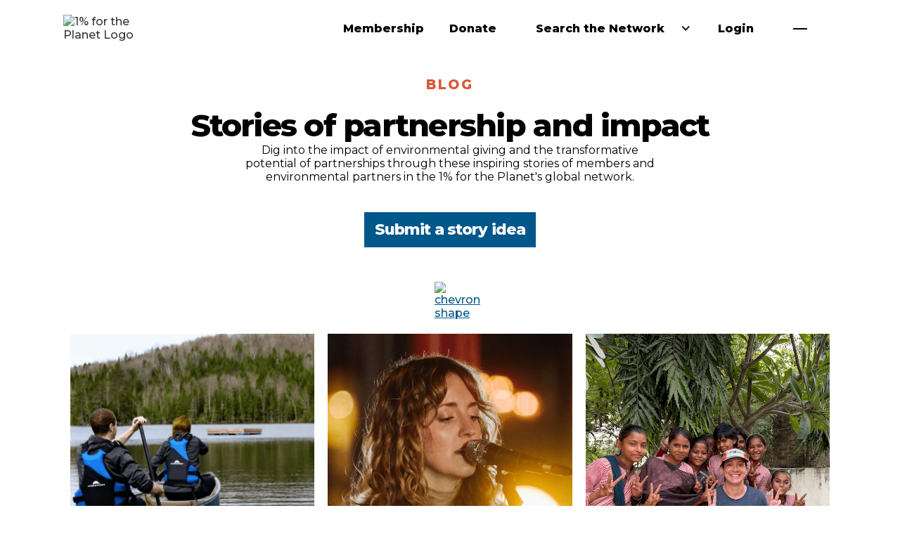

--- FILE ---
content_type: text/html; charset=utf-8
request_url: https://www.onepercentfortheplanet.org/stories-redirect
body_size: 15406
content:
<!DOCTYPE html><!-- Last Published: Fri Jan 30 2026 15:37:59 GMT+0000 (Coordinated Universal Time) --><html data-wf-domain="www.onepercentfortheplanet.org" data-wf-page="6582045fb87a7216c4c27a41" data-wf-site="6345b143630a009103bb4bdd" data-wf-intellimize-customer-id="117701364" lang="en"><head><meta charset="utf-8"/><title>Blog | 1% for the Planet Stories</title><meta content="Stories of how joining 1% for the Planet can help people, planet, and your business." name="description"/><meta content="Blog | 1% for the Planet Stories" property="og:title"/><meta content="Stories of how joining 1% for the Planet can help people, planet, and your business." property="og:description"/><meta content="https://cdn.prod.website-files.com/6345b143630a009103bb4bdd/648c86e9883c2e235ee6da8e_social%20share.png" property="og:image"/><meta content="Blog | 1% for the Planet Stories" property="twitter:title"/><meta content="Stories of how joining 1% for the Planet can help people, planet, and your business." property="twitter:description"/><meta content="https://cdn.prod.website-files.com/6345b143630a009103bb4bdd/648c86e9883c2e235ee6da8e_social%20share.png" property="twitter:image"/><meta property="og:type" content="website"/><meta content="summary_large_image" name="twitter:card"/><meta content="width=device-width, initial-scale=1" name="viewport"/><link href="https://cdn.prod.website-files.com/6345b143630a009103bb4bdd/css/one-percent-for-the-planet.shared.6a93c43d4.min.css" rel="stylesheet" type="text/css" integrity="sha384-apPEPUmyTPvDtP6swW9KdcdHudx1NhcXSwbC2Ow5Din1YpecAG/bkCA9rDFxEctV" crossorigin="anonymous"/><link href="https://cdn.prod.website-files.com/6345b143630a009103bb4bdd/css/one-percent-for-the-planet.6582045fb87a7216c4c27a41-e99ce1b14.min.css" rel="stylesheet" type="text/css" integrity="sha384-qTjEubRLHfCRGtZNFcnF5d4BUGvVl4VV1Q7PWHlPs/jm22OtB0e2lfLaMwCe5GFy" crossorigin="anonymous"/><style>@media (min-width:992px) {html.w-mod-js:not(.w-mod-ix) [data-w-id="bc938ba6-5e68-8f6a-f8e4-b5e8d19e201e"] {display:none;opacity:0;}html.w-mod-js:not(.w-mod-ix) [data-w-id="bc938ba6-5e68-8f6a-f8e4-b5e8d19e2017"] {-webkit-transform:translate3d(0, 0, 0) scale3d(1, 1, 1) rotateX(0) rotateY(0) rotateZ(0) skew(0, 0);-moz-transform:translate3d(0, 0, 0) scale3d(1, 1, 1) rotateX(0) rotateY(0) rotateZ(0) skew(0, 0);-ms-transform:translate3d(0, 0, 0) scale3d(1, 1, 1) rotateX(0) rotateY(0) rotateZ(0) skew(0, 0);transform:translate3d(0, 0, 0) scale3d(1, 1, 1) rotateX(0) rotateY(0) rotateZ(0) skew(0, 0);}html.w-mod-js:not(.w-mod-ix) [data-w-id="bc938ba6-5e68-8f6a-f8e4-b5e8d19e201a"] {opacity:1;}html.w-mod-js:not(.w-mod-ix) [data-w-id="bc938ba6-5e68-8f6a-f8e4-b5e8d19e201b"] {-webkit-transform:translate3d(0, 0px, 0) scale3d(1, 1, 1) rotateX(0) rotateY(0) rotateZ(0) skew(0, 0);-moz-transform:translate3d(0, 0px, 0) scale3d(1, 1, 1) rotateX(0) rotateY(0) rotateZ(0) skew(0, 0);-ms-transform:translate3d(0, 0px, 0) scale3d(1, 1, 1) rotateX(0) rotateY(0) rotateZ(0) skew(0, 0);transform:translate3d(0, 0px, 0) scale3d(1, 1, 1) rotateX(0) rotateY(0) rotateZ(0) skew(0, 0);}html.w-mod-js:not(.w-mod-ix) [data-w-id="bc938ba6-5e68-8f6a-f8e4-b5e8d19e201f"] {display:none;opacity:0;}html.w-mod-js:not(.w-mod-ix) [data-w-id="bc938ba6-5e68-8f6a-f8e4-b5e8d19e2019"] {opacity:1;}}@media (max-width:991px) and (min-width:768px) {html.w-mod-js:not(.w-mod-ix) [data-w-id="bc938ba6-5e68-8f6a-f8e4-b5e8d19e201e"] {display:none;opacity:0;}html.w-mod-js:not(.w-mod-ix) [data-w-id="bc938ba6-5e68-8f6a-f8e4-b5e8d19e2017"] {-webkit-transform:translate3d(0, 0, 0) scale3d(1, 1, 1) rotateX(0) rotateY(0) rotateZ(0) skew(0, 0);-moz-transform:translate3d(0, 0, 0) scale3d(1, 1, 1) rotateX(0) rotateY(0) rotateZ(0) skew(0, 0);-ms-transform:translate3d(0, 0, 0) scale3d(1, 1, 1) rotateX(0) rotateY(0) rotateZ(0) skew(0, 0);transform:translate3d(0, 0, 0) scale3d(1, 1, 1) rotateX(0) rotateY(0) rotateZ(0) skew(0, 0);}html.w-mod-js:not(.w-mod-ix) [data-w-id="bc938ba6-5e68-8f6a-f8e4-b5e8d19e201a"] {opacity:1;}html.w-mod-js:not(.w-mod-ix) [data-w-id="bc938ba6-5e68-8f6a-f8e4-b5e8d19e201b"] {-webkit-transform:translate3d(0, 0px, 0) scale3d(1, 1, 1) rotateX(0) rotateY(0) rotateZ(0) skew(0, 0);-moz-transform:translate3d(0, 0px, 0) scale3d(1, 1, 1) rotateX(0) rotateY(0) rotateZ(0) skew(0, 0);-ms-transform:translate3d(0, 0px, 0) scale3d(1, 1, 1) rotateX(0) rotateY(0) rotateZ(0) skew(0, 0);transform:translate3d(0, 0px, 0) scale3d(1, 1, 1) rotateX(0) rotateY(0) rotateZ(0) skew(0, 0);}html.w-mod-js:not(.w-mod-ix) [data-w-id="bc938ba6-5e68-8f6a-f8e4-b5e8d19e201f"] {display:none;opacity:0;}html.w-mod-js:not(.w-mod-ix) [data-w-id="bc938ba6-5e68-8f6a-f8e4-b5e8d19e2019"] {opacity:1;}}</style><link href="https://fonts.googleapis.com" rel="preconnect"/><link href="https://fonts.gstatic.com" rel="preconnect" crossorigin="anonymous"/><script src="https://ajax.googleapis.com/ajax/libs/webfont/1.6.26/webfont.js" type="text/javascript"></script><script type="text/javascript">WebFont.load({  google: {    families: ["Montserrat:100,100italic,200,200italic,300,300italic,400,400italic,500,500italic,600,600italic,700,700italic,800,800italic,900,900italic"]  }});</script><script src="https://use.typekit.net/xxg7ycv.js" type="text/javascript"></script><script type="text/javascript">try{Typekit.load();}catch(e){}</script><script type="text/javascript">!function(o,c){var n=c.documentElement,t=" w-mod-";n.className+=t+"js",("ontouchstart"in o||o.DocumentTouch&&c instanceof DocumentTouch)&&(n.className+=t+"touch")}(window,document);</script><link href="https://cdn.prod.website-files.com/6345b143630a009103bb4bdd/63ebdb24b13de0808ce86836_favicon.png" rel="shortcut icon" type="image/x-icon"/><link href="https://cdn.prod.website-files.com/6345b143630a009103bb4bdd/63ebdb206f01c0777baea5c1_webclip.png" rel="apple-touch-icon"/><style>.anti-flicker, .anti-flicker * {visibility: hidden !important; opacity: 0 !important;}</style><style>[data-wf-hidden-variation], [data-wf-hidden-variation] * {
        display: none !important;
      }</style><script type="text/javascript">if (localStorage.getItem('intellimize_data_tracking_type') !== 'optOut') { localStorage.removeItem('intellimize_opt_out_117701364'); } if (localStorage.getItem('intellimize_data_tracking_type') !== 'optOut') { localStorage.setItem('intellimize_data_tracking_type', 'optOut'); }</script><script type="text/javascript">(function(e){var s={r:[]};e.wf={r:s.r,ready:t=>{s.r.push(t)}}})(window)</script><script type="text/javascript">(function(e,t,p){var n=document.documentElement,s={p:[],r:[]},u={p:s.p,r:s.r,push:function(e){s.p.push(e)},ready:function(e){s.r.push(e)}};e.intellimize=u,n.className+=" "+p,setTimeout(function(){n.className=n.className.replace(RegExp(" ?"+p),"")},t)})(window, 4000, 'anti-flicker')</script><link href="https://cdn.intellimize.co/snippet/117701364.js" rel="preload" as="script"/><script type="text/javascript">var wfClientScript=document.createElement("script");wfClientScript.src="https://cdn.intellimize.co/snippet/117701364.js",wfClientScript.async=!0,wfClientScript.onerror=function(){document.documentElement.className=document.documentElement.className.replace(RegExp(" ?anti-flicker"),"")},document.head.appendChild(wfClientScript);</script><link href="https://api.intellimize.co" rel="preconnect" crossorigin="true"/><link href="https://log.intellimize.co" rel="preconnect" crossorigin="true"/><link href="https://117701364.intellimizeio.com" rel="preconnect"/><script src="https://www.google.com/recaptcha/api.js" type="text/javascript"></script><script
  type="text/javascript"
  src="https://app.termly.io/resource-blocker/6ab4d2d1-8acc-4eb6-8153-e07ee4654293?autoBlock=on"
>

</script>
<script>
  window.dataLayer = window.dataLayer || [];
  function gtag(){dataLayer.push(arguments);}
  gtag('consent', 'default', {
    'ad_storage': 'denied',
    'ad_user_data': 'denied',
    'ad_personalization': 'denied',
    'analytics_storage': 'denied',
    'functionality_storage': 'denied',
    'personalization_storage': 'denied',
    'security_storage': 'denied'
  });
</script>

<!-- Google Tag Manager -->
<script>(function(w,d,s,l,i){w[l]=w[l]||[];w[l].push({'gtm.start':
new Date().getTime(),event:'gtm.js'});var f=d.getElementsByTagName(s)[0],
j=d.createElement(s),dl=l!='dataLayer'?'&l='+l:'';j.async=true;j.src=
'https://www.googletagmanager.com/gtm.js?id='+i+dl;f.parentNode.insertBefore(j,f);
})(window,document,'script','dataLayer','GTM-KXWMZ68Z');</script>
<!-- End Google Tag Manager -->

<!-- Start of HubSpot Embed Code -->
<script type="text/javascript" id="hs-script-loader" async defer src="//js.hs-scripts.com/6529561.js"></script>
<!-- End of HubSpot Embed Code -->


<!-- [Attributes by Finsweet] Disable scrolling -->
<script defer src="https://cdn.jsdelivr.net/npm/@finsweet/attributes-scrolldisable@1/scrolldisable.js"></script>

<!-- [Attributes by Finsweet] Accessibility
<script defer src="https://cdn.jsdelivr.net/npm/@finsweet/attributes-a11y@1/a11y.js"></script> -->



<style>  .search-partners-link-mobile { overflow-wrap: break-word; word-wrap: break-word; -ms-hyphens: auto; -moz-hyphens: auto; -webkit-hyphens: auto; hyphens: auto; }

 ::selection {color: #ffffff; background: #1791D1;}
  
  @view-transition {navigation: auto;}

</style>


<!-- Fundraise Up: the new standard for online giving -->
<script>(function(w,d,s,n,a){if(!w[n]){var l='call,catch,on,once,set,then,track,openCheckout'
.split(','),i,o=function(n){return'function'==typeof n?o.l.push([arguments])&&o
:function(){return o.l.push([n,arguments])&&o}},t=d.getElementsByTagName(s)[0],
j=d.createElement(s);j.async=!0;j.src='https://cdn.fundraiseup.com/widget/'+a+'';
t.parentNode.insertBefore(j,t);o.s=Date.now();o.v=5;o.h=w.location.href;o.l=[];
for(i=0;i<8;i++)o[l[i]]=o(l[i]);w[n]=o}
})(window,document,'script','FundraiseUp','AKUNQWFP');</script>
<!-- End Fundraise Up -->
<script src="https://cdn.prod.website-files.com/6345b143630a009103bb4bdd%2F652d31f3dc22d7b4ee708e44%2F6806a89bd8d22c6c2dc406fb%2Fclarity_script-1.9.9.js" type="text/javascript"></script><script src="https://cdn.prod.website-files.com/6345b143630a009103bb4bdd%2F66ba5a08efe71070f98dd10a%2F694b098308fa83293e6db10e%2Fcsch014y0e-1.1.1.js" type="text/javascript"></script></head><body><div class="w-embed w-iframe"><!-- Google Tag Manager (noscript) -->
<noscript><iframe src="https://www.googletagmanager.com/ns.html?id=GTM-KXWMZ68Z"
height="0" width="0" style="display:none;visibility:hidden"></iframe></noscript>
<!-- End Google Tag Manager (noscript) --></div><a href="#main" data-wf-native-id-path="011b39f9-287c-c39e-127c-3516f495d3d2" data-wf-ao-click-engagement-tracking="true" data-wf-element-id="011b39f9-287c-c39e-127c-3516f495d3d2" class="skip-link">skip to content</a><div data-animation="over-right" class="navbar w-nav" data-easing2="ease-in-out" fs-scrolldisable-element="smart-nav" data-easing="ease-in-out" data-collapse="all" data-w-id="9c2cc4c0-4a29-9e3f-5d6e-e7d05641a403" role="banner" data-no-scroll="1" data-duration="1000" data-doc-height="1"><div class="nav-container w-container"><a href="/" data-wf-native-id-path="70831697-fb1b-c8dc-070c-c1bfbb53a342:9c2cc4c0-4a29-9e3f-5d6e-e7d05641a405" data-wf-ao-click-engagement-tracking="true" data-wf-element-id="9c2cc4c0-4a29-9e3f-5d6e-e7d05641a405" data-wf-component-context="%5B%7B%22componentId%22%3A%229c2cc4c0-4a29-9e3f-5d6e-e7d05641a403%22%2C%22instanceId%22%3A%2270831697-fb1b-c8dc-070c-c1bfbb53a342%22%7D%5D" class="brand w-nav-brand"><img width="141" data-w-id="37798d5f-5d22-d66c-3296-286e206c44ce" src="https://cdn.prod.website-files.com/6345b143630a009103bb4bdd/637cf19957d0150f875c8803_1ftp_Primary_Horizontal_White.avif" loading="lazy" alt="1% for the Planet White Logo" srcset="https://cdn.prod.website-files.com/6345b143630a009103bb4bdd/637cf19957d0150f875c8803_1ftp_Primary_Horizontal_White-p-500.avif 500w" sizes="(max-width: 479px) 100vw, 141px" class="nav-logo white"/><img width="141" data-w-id="9c2cc4c0-4a29-9e3f-5d6e-e7d05641a406" src="https://cdn.prod.website-files.com/6345b143630a009103bb4bdd/639103fa9807240c230462ec_1ftp%20logo%20horizontal%20full%20color.avif" loading="lazy" alt="1% for the Planet Logo" class="nav-logo"/></a><div class="nav-desktop-all-menu-items"><div class="nav-desktop-pre-menu"><a href="/membership" data-wf-native-id-path="70831697-fb1b-c8dc-070c-c1bfbb53a342:de807ced-84a0-94f8-fde5-244ad607eba6" data-wf-ao-click-engagement-tracking="true" data-wf-element-id="de807ced-84a0-94f8-fde5-244ad607eba6" data-wf-component-context="%5B%7B%22componentId%22%3A%229c2cc4c0-4a29-9e3f-5d6e-e7d05641a403%22%2C%22instanceId%22%3A%2270831697-fb1b-c8dc-070c-c1bfbb53a342%22%7D%5D" data-wf-event-ids="157033294" class="nav-desktop-pre-menu-link w-nav-link">Membership</a><a data-wf-native-id-path="70831697-fb1b-c8dc-070c-c1bfbb53a342:559862f3-11cb-2d86-7e96-a82cd58b4842" data-wf-ao-click-engagement-tracking="true" data-wf-element-id="559862f3-11cb-2d86-7e96-a82cd58b4842" data-wf-component-context="%5B%7B%22componentId%22%3A%229c2cc4c0-4a29-9e3f-5d6e-e7d05641a403%22%2C%22instanceId%22%3A%2270831697-fb1b-c8dc-070c-c1bfbb53a342%22%7D%5D" href="/donate" class="nav-desktop-pre-menu-link">Donate</a><div data-hover="false" data-delay="500" data-w-id="a8e764f8-3b54-ee2b-436e-bc9d16a06156" class="height-100 w-dropdown"><div tabindex="0" data-wf-native-id-path="70831697-fb1b-c8dc-070c-c1bfbb53a342:a8e764f8-3b54-ee2b-436e-bc9d16a06157" data-wf-ao-click-engagement-tracking="true" data-wf-element-id="a8e764f8-3b54-ee2b-436e-bc9d16a06157" data-wf-component-context="%5B%7B%22componentId%22%3A%229c2cc4c0-4a29-9e3f-5d6e-e7d05641a403%22%2C%22instanceId%22%3A%2270831697-fb1b-c8dc-070c-c1bfbb53a342%22%7D%5D" class="nav-desktop-pre-menu-dropdown-toggle w-dropdown-toggle"><div class="nav-desktop-pre-menu-dropdown-icon w-icon-dropdown-toggle"></div><div tabindex="0" class="nav-desktop-pre-menu-link">Search the Network</div></div><nav data-w-id="a8e764f8-3b54-ee2b-436e-bc9d16a0615b" class="nav-desktop-pre-menu-dropdown-list w-dropdown-list"><a data-wf-native-id-path="70831697-fb1b-c8dc-070c-c1bfbb53a342:32dcf9b6-8cc2-10e2-184a-1f90348d8459" data-wf-ao-click-engagement-tracking="true" data-wf-element-id="32dcf9b6-8cc2-10e2-184a-1f90348d8459" data-wf-component-context="%5B%7B%22componentId%22%3A%229c2cc4c0-4a29-9e3f-5d6e-e7d05641a403%22%2C%22instanceId%22%3A%2270831697-fb1b-c8dc-070c-c1bfbb53a342%22%7D%5D" href="https://directories.onepercentfortheplanet.org/?accountType=business&amp;viewMode=list" class="nav-desktop-pre-menu-link dropdown">Search Business Members</a><a data-wf-native-id-path="70831697-fb1b-c8dc-070c-c1bfbb53a342:cde314a2-f53d-bfd1-d063-f8ccd864134a" data-wf-ao-click-engagement-tracking="true" data-wf-element-id="cde314a2-f53d-bfd1-d063-f8ccd864134a" data-wf-component-context="%5B%7B%22componentId%22%3A%229c2cc4c0-4a29-9e3f-5d6e-e7d05641a403%22%2C%22instanceId%22%3A%2270831697-fb1b-c8dc-070c-c1bfbb53a342%22%7D%5D" href="https://directories.onepercentfortheplanet.org/" class="nav-desktop-pre-menu-link dropdown">Search Environmental Partners</a></nav></div><a data-wf-native-id-path="70831697-fb1b-c8dc-070c-c1bfbb53a342:38502c3d-d3ae-e037-7e29-cdc28b552158" data-wf-ao-click-engagement-tracking="true" data-wf-element-id="38502c3d-d3ae-e037-7e29-cdc28b552158" data-wf-component-context="%5B%7B%22componentId%22%3A%229c2cc4c0-4a29-9e3f-5d6e-e7d05641a403%22%2C%22instanceId%22%3A%2270831697-fb1b-c8dc-070c-c1bfbb53a342%22%7D%5D" href="https://directories.onepercentfortheplanet.org/auth" class="nav-desktop-pre-menu-link">Login</a></div><nav role="navigation" class="nav-menu w-nav-menu"><div aria-label="site navigation" role="dialog" aria-modal="true" class="nav-scroll-wrap"><a data-wf-native-id-path="70831697-fb1b-c8dc-070c-c1bfbb53a342:7d44da67-ef88-2f83-470e-df26eaaaf8b7" data-wf-ao-click-engagement-tracking="true" data-wf-element-id="7d44da67-ef88-2f83-470e-df26eaaaf8b7" data-wf-component-context="%5B%7B%22componentId%22%3A%229c2cc4c0-4a29-9e3f-5d6e-e7d05641a403%22%2C%22instanceId%22%3A%2270831697-fb1b-c8dc-070c-c1bfbb53a342%22%7D%5D" href="/" class="w-inline-block"><img src="https://cdn.prod.website-files.com/6345b143630a009103bb4bdd/637cf19957d0150f875c8803_1ftp_Primary_Horizontal_White.avif" loading="eager" width="Auto" sizes="(max-width: 479px) 0px, 100vw" alt="1% for the Planet White Logo" srcset="https://cdn.prod.website-files.com/6345b143630a009103bb4bdd/637cf19957d0150f875c8803_1ftp_Primary_Horizontal_White-p-500.avif 500w" class="hamburger-menu-logo"/></a><a href="/join" data-wf-native-id-path="70831697-fb1b-c8dc-070c-c1bfbb53a342:f7c8d509-cf96-3d61-2d88-6eab9160b8f9" data-wf-ao-click-engagement-tracking="true" data-wf-element-id="f7c8d509-cf96-3d61-2d88-6eab9160b8f9" data-wf-component-context="%5B%7B%22componentId%22%3A%229c2cc4c0-4a29-9e3f-5d6e-e7d05641a403%22%2C%22instanceId%22%3A%2270831697-fb1b-c8dc-070c-c1bfbb53a342%22%7D%5D" class="nav-link a w-nav-link">Join</a><a href="/donate" data-wf-native-id-path="70831697-fb1b-c8dc-070c-c1bfbb53a342:f51a47a6-3fa1-c1ef-2da3-27c0c6145412" data-wf-ao-click-engagement-tracking="true" data-wf-element-id="f51a47a6-3fa1-c1ef-2da3-27c0c6145412" data-wf-component-context="%5B%7B%22componentId%22%3A%229c2cc4c0-4a29-9e3f-5d6e-e7d05641a403%22%2C%22instanceId%22%3A%2270831697-fb1b-c8dc-070c-c1bfbb53a342%22%7D%5D" class="nav-link a mobile-only-visibility w-nav-link">Donate</a><div data-delay="0" data-hover="false" data-w-id="699bec52-6363-483c-f291-b0588ee8f05a" class="nav-link w-dropdown"><div aria-haspopup="none" data-wf-native-id-path="70831697-fb1b-c8dc-070c-c1bfbb53a342:699bec52-6363-483c-f291-b0588ee8f05b" data-wf-ao-click-engagement-tracking="true" data-wf-element-id="699bec52-6363-483c-f291-b0588ee8f05b" data-wf-component-context="%5B%7B%22componentId%22%3A%229c2cc4c0-4a29-9e3f-5d6e-e7d05641a403%22%2C%22instanceId%22%3A%2270831697-fb1b-c8dc-070c-c1bfbb53a342%22%7D%5D" class="nav-dropdown w-dropdown-toggle"><div class="nav-dropdown-icon w-icon-dropdown-toggle"></div><div class="nav-dropdown-text">About</div></div><nav class="dropdown-list w-dropdown-list"><a href="/about/mission" data-wf-native-id-path="70831697-fb1b-c8dc-070c-c1bfbb53a342:744e94f4-e3ac-0881-6938-00dc47b1d580" data-wf-ao-click-engagement-tracking="true" data-wf-element-id="744e94f4-e3ac-0881-6938-00dc47b1d580" data-wf-component-context="%5B%7B%22componentId%22%3A%229c2cc4c0-4a29-9e3f-5d6e-e7d05641a403%22%2C%22instanceId%22%3A%2270831697-fb1b-c8dc-070c-c1bfbb53a342%22%7D%5D" class="nav-dropdown-link w-dropdown-link">Our Mission</a><a href="/about/story" data-wf-native-id-path="70831697-fb1b-c8dc-070c-c1bfbb53a342:988b4e8c-000a-29b6-7ef6-c27060abe8bc" data-wf-ao-click-engagement-tracking="true" data-wf-element-id="988b4e8c-000a-29b6-7ef6-c27060abe8bc" data-wf-component-context="%5B%7B%22componentId%22%3A%229c2cc4c0-4a29-9e3f-5d6e-e7d05641a403%22%2C%22instanceId%22%3A%2270831697-fb1b-c8dc-070c-c1bfbb53a342%22%7D%5D" class="nav-dropdown-link w-dropdown-link">Our Story</a><a href="/events" data-wf-native-id-path="70831697-fb1b-c8dc-070c-c1bfbb53a342:f168e658-cd8c-3fcd-ba96-b4c116972ca9" data-wf-ao-click-engagement-tracking="true" data-wf-element-id="f168e658-cd8c-3fcd-ba96-b4c116972ca9" data-wf-component-context="%5B%7B%22componentId%22%3A%229c2cc4c0-4a29-9e3f-5d6e-e7d05641a403%22%2C%22instanceId%22%3A%2270831697-fb1b-c8dc-070c-c1bfbb53a342%22%7D%5D" class="nav-dropdown-link w-dropdown-link">Events</a><a href="/team" data-wf-native-id-path="70831697-fb1b-c8dc-070c-c1bfbb53a342:699bec52-6363-483c-f291-b0588ee8f062" data-wf-ao-click-engagement-tracking="true" data-wf-element-id="699bec52-6363-483c-f291-b0588ee8f062" data-wf-component-context="%5B%7B%22componentId%22%3A%229c2cc4c0-4a29-9e3f-5d6e-e7d05641a403%22%2C%22instanceId%22%3A%2270831697-fb1b-c8dc-070c-c1bfbb53a342%22%7D%5D" class="nav-dropdown-link w-dropdown-link">Team</a></nav></div><a href="/membership" data-wf-native-id-path="70831697-fb1b-c8dc-070c-c1bfbb53a342:9c2cc4c0-4a29-9e3f-5d6e-e7d05641a40c" data-wf-ao-click-engagement-tracking="true" data-wf-element-id="9c2cc4c0-4a29-9e3f-5d6e-e7d05641a40c" data-wf-component-context="%5B%7B%22componentId%22%3A%229c2cc4c0-4a29-9e3f-5d6e-e7d05641a403%22%2C%22instanceId%22%3A%2270831697-fb1b-c8dc-070c-c1bfbb53a342%22%7D%5D" class="nav-link a mobile-only-visibility w-nav-link">Membership</a><a href="/support" data-wf-native-id-path="70831697-fb1b-c8dc-070c-c1bfbb53a342:882ae744-3ac1-0bcb-0364-2e54634555b9" data-wf-ao-click-engagement-tracking="true" data-wf-element-id="882ae744-3ac1-0bcb-0364-2e54634555b9" data-wf-component-context="%5B%7B%22componentId%22%3A%229c2cc4c0-4a29-9e3f-5d6e-e7d05641a403%22%2C%22instanceId%22%3A%2270831697-fb1b-c8dc-070c-c1bfbb53a342%22%7D%5D" class="nav-link a w-nav-link">Ways to support</a><a href="/planet-impact-fund" data-wf-native-id-path="70831697-fb1b-c8dc-070c-c1bfbb53a342:9c2cc4c0-4a29-9e3f-5d6e-e7d05641a40a" data-wf-ao-click-engagement-tracking="true" data-wf-element-id="9c2cc4c0-4a29-9e3f-5d6e-e7d05641a40a" data-wf-component-context="%5B%7B%22componentId%22%3A%229c2cc4c0-4a29-9e3f-5d6e-e7d05641a403%22%2C%22instanceId%22%3A%2270831697-fb1b-c8dc-070c-c1bfbb53a342%22%7D%5D" class="nav-link a w-nav-link">Planet Impact Fund</a><a href="/environmental-partners" data-wf-native-id-path="70831697-fb1b-c8dc-070c-c1bfbb53a342:e00266c8-4756-aa27-d29f-4769e391061e" data-wf-ao-click-engagement-tracking="true" data-wf-element-id="e00266c8-4756-aa27-d29f-4769e391061e" data-wf-component-context="%5B%7B%22componentId%22%3A%229c2cc4c0-4a29-9e3f-5d6e-e7d05641a403%22%2C%22instanceId%22%3A%2270831697-fb1b-c8dc-070c-c1bfbb53a342%22%7D%5D" class="nav-link a w-nav-link">Environmental Partners</a><div data-delay="0" data-hover="false" class="nav-link a mobile-only-visibility w-dropdown"><div aria-haspopup="none" data-wf-native-id-path="70831697-fb1b-c8dc-070c-c1bfbb53a342:7709e965-3646-4523-7203-b4b2338efd93" data-wf-ao-click-engagement-tracking="true" data-wf-element-id="7709e965-3646-4523-7203-b4b2338efd93" data-wf-component-context="%5B%7B%22componentId%22%3A%229c2cc4c0-4a29-9e3f-5d6e-e7d05641a403%22%2C%22instanceId%22%3A%2270831697-fb1b-c8dc-070c-c1bfbb53a342%22%7D%5D" class="nav-dropdown w-dropdown-toggle"><div class="nav-dropdown-icon w-icon-dropdown-toggle"></div><div class="nav-dropdown-text">Search the Network</div></div><nav class="search-the-network-dropdown-list w-dropdown-list"><a href="https://directories.onepercentfortheplanet.org/?accountType=business&amp;viewMode=list" data-wf-native-id-path="70831697-fb1b-c8dc-070c-c1bfbb53a342:cd14ea4f-abfc-a176-9611-f6fd11e4d734" data-wf-ao-click-engagement-tracking="true" data-wf-element-id="cd14ea4f-abfc-a176-9611-f6fd11e4d734" data-wf-component-context="%5B%7B%22componentId%22%3A%229c2cc4c0-4a29-9e3f-5d6e-e7d05641a403%22%2C%22instanceId%22%3A%2270831697-fb1b-c8dc-070c-c1bfbb53a342%22%7D%5D" target="_blank" class="nav-link a mobile-only-visibility w-nav-link">Search Business Members</a><a href="https://directories.onepercentfortheplanet.org/?accountType=nonprofit&amp;viewMode=list" data-wf-native-id-path="70831697-fb1b-c8dc-070c-c1bfbb53a342:9604cc57-f6ed-d98e-1f15-228a653f838b" data-wf-ao-click-engagement-tracking="true" data-wf-element-id="9604cc57-f6ed-d98e-1f15-228a653f838b" data-wf-component-context="%5B%7B%22componentId%22%3A%229c2cc4c0-4a29-9e3f-5d6e-e7d05641a403%22%2C%22instanceId%22%3A%2270831697-fb1b-c8dc-070c-c1bfbb53a342%22%7D%5D" target="_blank" class="nav-link a mobile-only-visibility w-nav-link">Search Environmental Partners</a></nav></div><a href="/stories" data-wf-native-id-path="70831697-fb1b-c8dc-070c-c1bfbb53a342:98b0440e-e768-2156-a47d-df31c4a41cfd" data-wf-ao-click-engagement-tracking="true" data-wf-element-id="98b0440e-e768-2156-a47d-df31c4a41cfd" data-wf-component-context="%5B%7B%22componentId%22%3A%229c2cc4c0-4a29-9e3f-5d6e-e7d05641a403%22%2C%22instanceId%22%3A%2270831697-fb1b-c8dc-070c-c1bfbb53a342%22%7D%5D" class="nav-link a w-nav-link">Blog</a><a href="https://directories.onepercentfortheplanet.org/auth" data-wf-native-id-path="70831697-fb1b-c8dc-070c-c1bfbb53a342:8e25b675-2713-6423-616c-c9a3c6cf6c0f" data-wf-ao-click-engagement-tracking="true" data-wf-element-id="8e25b675-2713-6423-616c-c9a3c6cf6c0f" data-wf-component-context="%5B%7B%22componentId%22%3A%229c2cc4c0-4a29-9e3f-5d6e-e7d05641a403%22%2C%22instanceId%22%3A%2270831697-fb1b-c8dc-070c-c1bfbb53a342%22%7D%5D" target="_blank" class="nav-link a mobile-only-visibility w-nav-link">Login</a></div></nav></div><article aria-haspopup="none" fs-scrolldisable-element="toggle" aria-label="global" class="menu-button w-nav-button"><div class="top-line"></div><div class="middle-line"></div><div class="bottom-line"></div></article></div></div><div class="announcement-tag top"><div class="announcement-tag-wrap"><div class="announcement-tag-left-wrap"><div class="announcement-tag-icon-wrap"><img src="https://cdn.prod.website-files.com/6345b143630a009103bb4bdd/63935e9e5b8327155d15c827_1ftp_Primary_Vertical_White_1_only.avif" width="43" alt="1% logo in white circle" class="announce-icon"/><a aria-label="home link" data-wf-native-id-path="d9cc073e-a86e-ee7c-8312-fc674e514094" data-wf-ao-click-engagement-tracking="true" data-wf-element-id="d9cc073e-a86e-ee7c-8312-fc674e514094" href="/" target="_blank" class="announcement-tag-home-link w-inline-block"></a></div><div class="announcement-tag-title-wrap"><div class="announcement-tag-title">Oops! That story is no longer here.</div><div class="announcement-bar-subtitle-wrapper"><div class="announcement-tag-subtitle-link">In the move to the new website we moved some things around (and left some things behind). Check out the blogs we brought over on this page and thanks for reading about our partnerships!</div></div></div></div><a data-wf-native-id-path="201368ce-8a36-f511-8027-0599ba4dad3d" data-wf-ao-click-engagement-tracking="true" data-wf-element-id="201368ce-8a36-f511-8027-0599ba4dad3d" href="#" class="w-inline-block"><div tabindex="0" data-w-id="d9cc073e-a86e-ee7c-8312-fc674e51409d" class="flowbase-close-card"><img src="https://cdn.prod.website-files.com/5aed5f7ff167d632686865b0/5beac8ffed94f5c015f87bb8_x.svg" width="15" height="15" alt="announcement tag exit" class="announcement-tag-exit"/></div></a></div></div><main id="main" class="content nav-padding"><div class="no-image-hero"><main id="Main" class="hero-text-container"><h1 class="header-small ember">Blog</h1><h2 class="hero-no-image">Stories of partnership and impact</h2><div class="hero-paragraph-no-image">Dig into the impact of environmental giving and the transformative potential of partnerships through these inspiring stories of members and environmental partners in the 1% for the Planet&#x27;s global network.</div><a id="w-node-_14c59407-d7bb-11b1-c701-d2a2adf19751-e1ea7601" data-wf-native-id-path="a6487959-5aff-dd46-16ae-573a956da495:14c59407-d7bb-11b1-c701-d2a2adf19751" data-wf-ao-click-engagement-tracking="true" data-wf-element-id="14c59407-d7bb-11b1-c701-d2a2adf19751" data-wf-component-context="%5B%7B%22componentId%22%3A%221fe7299a-79d9-57c5-1a34-e660e1ea7601%22%2C%22instanceId%22%3A%22a6487959-5aff-dd46-16ae-573a956da495%22%7D%5D" href="/contact" class="button-primary centered-button-margin w-button">Submit a story idea</a><a href="#" aria-label="scroll down" data-wf-native-id-path="a6487959-5aff-dd46-16ae-573a956da495:46afca18-af38-69bc-54f4-61e700660997" data-wf-ao-click-engagement-tracking="true" data-wf-element-id="46afca18-af38-69bc-54f4-61e700660997" data-wf-component-context="%5B%7B%22componentId%22%3A%221fe7299a-79d9-57c5-1a34-e660e1ea7601%22%2C%22instanceId%22%3A%22a6487959-5aff-dd46-16ae-573a956da495%22%7D%5D" class="scroll-chevron margin-top-30px w-inline-block"><img src="https://cdn.prod.website-files.com/6345b143630a009103bb4bdd/6452bf9b7912fa30024246e6_chevron%20down%20ember.avif" loading="lazy" alt="chevron shape" class="scroll-chevron"/></a></main></div><div id="blog-posts" class="container partnership-stories flex-center"><div class="partnership-stories-cms-wrapper w-dyn-list"><div id="seamless-replace" role="list" class="partnership-stories-cms-list w-dyn-items"><div data-w-id="bc938ba6-5e68-8f6a-f8e4-b5e8d19e2017" role="listitem" class="partnership-stories-cms-item w-dyn-item"><div class="partnership-stories-cms-item-wrapper"><div data-w-id="bc938ba6-5e68-8f6a-f8e4-b5e8d19e2019" style="background-image:url(&quot;https://cdn.prod.website-files.com/634735ad1c3cc168fc2117a1/6977a09dd309bf4106b08eb2_CWP%20banner.png&quot;)" class="partnership-stories-cms-thumbnail-wrapper"><img data-w-id="bc938ba6-5e68-8f6a-f8e4-b5e8d19e201a" loading="lazy" width="272" src="https://cdn.prod.website-files.com/634735ad1c3cc168fc2117a1/6977a09dd309bf4106b08eb2_CWP%20banner.png" alt="" sizes="(max-width: 479px) 0px, 100vw" srcset="https://cdn.prod.website-files.com/634735ad1c3cc168fc2117a1/6977a09dd309bf4106b08eb2_CWP%20banner-p-500.png 500w, https://cdn.prod.website-files.com/634735ad1c3cc168fc2117a1/6977a09dd309bf4106b08eb2_CWP%20banner-p-800.png 800w, https://cdn.prod.website-files.com/634735ad1c3cc168fc2117a1/6977a09dd309bf4106b08eb2_CWP%20banner.png 1000w" class="partnership-stories-cms-thumbnail"/></div><div data-w-id="bc938ba6-5e68-8f6a-f8e4-b5e8d19e201b" class="partnership-stories-cms-content-wrapper"><a data-wf-native-id-path="bc938ba6-5e68-8f6a-f8e4-b5e8d19e201c_instance-0" data-wf-ao-click-engagement-tracking="true" data-wf-element-id="bc938ba6-5e68-8f6a-f8e4-b5e8d19e201c" data-wf-cms-context="%5B%7B%22collectionId%22%3A%226582045fb87a7216c4c27915%22%2C%22itemId%22%3A%22696fd1a694b72cf483c6c8e8%22%7D%5D" href="/stories/content-with-purpose-partnership" class="partner-stories-link-block w-inline-block"><div class="partnership-stories-cms-item-title">1% for the Planet and Content With Purpose Partner to Bring Stories of Impact to Life</div></a><div data-w-id="bc938ba6-5e68-8f6a-f8e4-b5e8d19e201e" class="partnership-stories-item-excerpt">A landmark digital series, celebrating 25 years of environmental action through collective giving.</div><a data-w-id="bc938ba6-5e68-8f6a-f8e4-b5e8d19e201f" data-wf-native-id-path="bc938ba6-5e68-8f6a-f8e4-b5e8d19e201f_instance-0" data-wf-ao-click-engagement-tracking="true" data-wf-element-id="bc938ba6-5e68-8f6a-f8e4-b5e8d19e201f" data-wf-cms-context="%5B%7B%22collectionId%22%3A%226582045fb87a7216c4c27915%22%2C%22itemId%22%3A%22696fd1a694b72cf483c6c8e8%22%7D%5D" href="/stories/content-with-purpose-partnership" class="cms-link-block w-inline-block"><div class="partnership-stories-read-button-wrapper"><span class="partnership-stories-read-button">Read this story</span></div></a><div class="partnership-stories-categories-wrapper"><div class="partner-stories-category-wrapper w-dyn-list"><div role="list" class="partnership-stories-category-list w-dyn-items w-row"><div role="listitem" class="partnership-stories-category-collection-item w-dyn-item w-col w-col-6"><a data-w-id="bc938ba6-5e68-8f6a-f8e4-b5e8d19e2027" data-wf-native-id-path="bc938ba6-5e68-8f6a-f8e4-b5e8d19e2027_instance-0-0" data-wf-ao-click-engagement-tracking="true" data-wf-element-id="bc938ba6-5e68-8f6a-f8e4-b5e8d19e2027" data-wf-cms-context="%5B%7B%22collectionId%22%3A%226582045fb87a7216c4c27915%22%2C%22itemId%22%3A%22696fd1a694b72cf483c6c8e8%22%7D%2C%7B%22collectionId%22%3A%226582045fb87a7216c4c2791b%22%2C%22itemId%22%3A%226582045fb87a7216c4c27d26%22%7D%5D" href="/category/partnership-story" class="button-category w-button">Partnership Story</a></div></div></div></div></div></div></div><div data-w-id="bc938ba6-5e68-8f6a-f8e4-b5e8d19e2017" role="listitem" class="partnership-stories-cms-item w-dyn-item"><div class="partnership-stories-cms-item-wrapper"><div data-w-id="bc938ba6-5e68-8f6a-f8e4-b5e8d19e2019" style="background-image:url(&quot;https://cdn.prod.website-files.com/634735ad1c3cc168fc2117a1/6970213047c2bc1d9528e2c3_fadeaway%20copy%202.png&quot;)" class="partnership-stories-cms-thumbnail-wrapper"><img data-w-id="bc938ba6-5e68-8f6a-f8e4-b5e8d19e201a" loading="lazy" width="272" src="https://cdn.prod.website-files.com/634735ad1c3cc168fc2117a1/6970213047c2bc1d9528e2c3_fadeaway%20copy%202.png" alt="" sizes="(max-width: 479px) 0px, 100vw" srcset="https://cdn.prod.website-files.com/634735ad1c3cc168fc2117a1/6970213047c2bc1d9528e2c3_fadeaway%20copy%202-p-500.png 500w, https://cdn.prod.website-files.com/634735ad1c3cc168fc2117a1/6970213047c2bc1d9528e2c3_fadeaway%20copy%202-p-800.png 800w, https://cdn.prod.website-files.com/634735ad1c3cc168fc2117a1/6970213047c2bc1d9528e2c3_fadeaway%20copy%202.png 1000w" class="partnership-stories-cms-thumbnail"/></div><div data-w-id="bc938ba6-5e68-8f6a-f8e4-b5e8d19e201b" class="partnership-stories-cms-content-wrapper"><a data-wf-native-id-path="bc938ba6-5e68-8f6a-f8e4-b5e8d19e201c_instance-1" data-wf-ao-click-engagement-tracking="true" data-wf-element-id="bc938ba6-5e68-8f6a-f8e4-b5e8d19e201c" data-wf-cms-context="%5B%7B%22collectionId%22%3A%226582045fb87a7216c4c27915%22%2C%22itemId%22%3A%22697020d3dd1df09ae87bf02c%22%7D%5D" href="/stories/fadeaway-sessions-music-and-conservation" class="partner-stories-link-block w-inline-block"><div class="partnership-stories-cms-item-title">Fadeaway Sessions are Bridging the Gap of Music and Conservation Across the American West</div></a><div data-w-id="bc938ba6-5e68-8f6a-f8e4-b5e8d19e201e" class="partnership-stories-item-excerpt">It started as a &quot;funky idea.&quot; Now, it&#x27;s Fadeaway Sessions.</div><a data-w-id="bc938ba6-5e68-8f6a-f8e4-b5e8d19e201f" data-wf-native-id-path="bc938ba6-5e68-8f6a-f8e4-b5e8d19e201f_instance-1" data-wf-ao-click-engagement-tracking="true" data-wf-element-id="bc938ba6-5e68-8f6a-f8e4-b5e8d19e201f" data-wf-cms-context="%5B%7B%22collectionId%22%3A%226582045fb87a7216c4c27915%22%2C%22itemId%22%3A%22697020d3dd1df09ae87bf02c%22%7D%5D" href="/stories/fadeaway-sessions-music-and-conservation" class="cms-link-block w-inline-block"><div class="partnership-stories-read-button-wrapper"><span class="partnership-stories-read-button">Read this story</span></div></a><div class="partnership-stories-categories-wrapper"><div class="partner-stories-category-wrapper w-dyn-list"><div role="list" class="partnership-stories-category-list w-dyn-items w-row"><div role="listitem" class="partnership-stories-category-collection-item w-dyn-item w-col w-col-6"><a data-w-id="bc938ba6-5e68-8f6a-f8e4-b5e8d19e2027" data-wf-native-id-path="bc938ba6-5e68-8f6a-f8e4-b5e8d19e2027_instance-1-0" data-wf-ao-click-engagement-tracking="true" data-wf-element-id="bc938ba6-5e68-8f6a-f8e4-b5e8d19e2027" data-wf-cms-context="%5B%7B%22collectionId%22%3A%226582045fb87a7216c4c27915%22%2C%22itemId%22%3A%22697020d3dd1df09ae87bf02c%22%7D%2C%7B%22collectionId%22%3A%226582045fb87a7216c4c2791b%22%2C%22itemId%22%3A%226582045fb87a7216c4c27d26%22%7D%5D" href="/category/partnership-story" class="button-category w-button">Partnership Story</a></div><div role="listitem" class="partnership-stories-category-collection-item w-dyn-item w-col w-col-6"><a data-w-id="bc938ba6-5e68-8f6a-f8e4-b5e8d19e2027" data-wf-native-id-path="bc938ba6-5e68-8f6a-f8e4-b5e8d19e2027_instance-1-1" data-wf-ao-click-engagement-tracking="true" data-wf-element-id="bc938ba6-5e68-8f6a-f8e4-b5e8d19e2027" data-wf-cms-context="%5B%7B%22collectionId%22%3A%226582045fb87a7216c4c27915%22%2C%22itemId%22%3A%22697020d3dd1df09ae87bf02c%22%7D%2C%7B%22collectionId%22%3A%226582045fb87a7216c4c2791b%22%2C%22itemId%22%3A%226582045fb87a7216c4c27cf7%22%7D%5D" href="/category/corporate-giving" class="button-category w-button">Corporate Giving</a></div></div></div></div></div></div></div><div data-w-id="bc938ba6-5e68-8f6a-f8e4-b5e8d19e2017" role="listitem" class="partnership-stories-cms-item w-dyn-item"><div class="partnership-stories-cms-item-wrapper"><div data-w-id="bc938ba6-5e68-8f6a-f8e4-b5e8d19e2019" style="background-image:url(&quot;https://cdn.prod.website-files.com/634735ad1c3cc168fc2117a1/6939dee9b237376ca662b7bb_PSR%20blog%20banner-min.png&quot;)" class="partnership-stories-cms-thumbnail-wrapper"><img data-w-id="bc938ba6-5e68-8f6a-f8e4-b5e8d19e201a" loading="lazy" width="272" src="https://cdn.prod.website-files.com/634735ad1c3cc168fc2117a1/6939dee9b237376ca662b7bb_PSR%20blog%20banner-min.png" alt="" sizes="(max-width: 479px) 0px, 100vw" srcset="https://cdn.prod.website-files.com/634735ad1c3cc168fc2117a1/6939dee9b237376ca662b7bb_PSR%20blog%20banner-min-p-500.png 500w, https://cdn.prod.website-files.com/634735ad1c3cc168fc2117a1/6939dee9b237376ca662b7bb_PSR%20blog%20banner-min-p-800.png 800w, https://cdn.prod.website-files.com/634735ad1c3cc168fc2117a1/6939dee9b237376ca662b7bb_PSR%20blog%20banner-min.png 1000w" class="partnership-stories-cms-thumbnail"/></div><div data-w-id="bc938ba6-5e68-8f6a-f8e4-b5e8d19e201b" class="partnership-stories-cms-content-wrapper"><a data-wf-native-id-path="bc938ba6-5e68-8f6a-f8e4-b5e8d19e201c_instance-2" data-wf-ao-click-engagement-tracking="true" data-wf-element-id="bc938ba6-5e68-8f6a-f8e4-b5e8d19e201c" data-wf-cms-context="%5B%7B%22collectionId%22%3A%226582045fb87a7216c4c27915%22%2C%22itemId%22%3A%226939b6f53325698c0753a2de%22%7D%5D" href="/stories/project-salt-run-donations" class="partner-stories-link-block w-inline-block"><div class="partnership-stories-cms-item-title">3 Things to Know About Project Salt Run</div></a><div data-w-id="bc938ba6-5e68-8f6a-f8e4-b5e8d19e201e" class="partnership-stories-item-excerpt">Hannah Cox’s ambitious plan to run 100 marathons in 100 days is underway.</div><a data-w-id="bc938ba6-5e68-8f6a-f8e4-b5e8d19e201f" data-wf-native-id-path="bc938ba6-5e68-8f6a-f8e4-b5e8d19e201f_instance-2" data-wf-ao-click-engagement-tracking="true" data-wf-element-id="bc938ba6-5e68-8f6a-f8e4-b5e8d19e201f" data-wf-cms-context="%5B%7B%22collectionId%22%3A%226582045fb87a7216c4c27915%22%2C%22itemId%22%3A%226939b6f53325698c0753a2de%22%7D%5D" href="/stories/project-salt-run-donations" class="cms-link-block w-inline-block"><div class="partnership-stories-read-button-wrapper"><span class="partnership-stories-read-button">Read this story</span></div></a><div class="partnership-stories-categories-wrapper"><div class="partner-stories-category-wrapper w-dyn-list"><div class="category-empty-state w-dyn-empty"></div></div></div></div></div></div><div data-w-id="bc938ba6-5e68-8f6a-f8e4-b5e8d19e2017" role="listitem" class="partnership-stories-cms-item w-dyn-item"><div class="partnership-stories-cms-item-wrapper"><div data-w-id="bc938ba6-5e68-8f6a-f8e4-b5e8d19e2019" style="background-image:url(&quot;https://cdn.prod.website-files.com/634735ad1c3cc168fc2117a1/6941e2579e92640d952380a6_green%20spoon%20sales%20header.jpg&quot;)" class="partnership-stories-cms-thumbnail-wrapper"><img data-w-id="bc938ba6-5e68-8f6a-f8e4-b5e8d19e201a" loading="lazy" width="272" src="https://cdn.prod.website-files.com/634735ad1c3cc168fc2117a1/6941e2579e92640d952380a6_green%20spoon%20sales%20header.jpg" alt="" sizes="(max-width: 479px) 0px, 100vw" srcset="https://cdn.prod.website-files.com/634735ad1c3cc168fc2117a1/6941e2579e92640d952380a6_green%20spoon%20sales%20header-p-500.jpg 500w, https://cdn.prod.website-files.com/634735ad1c3cc168fc2117a1/6941e2579e92640d952380a6_green%20spoon%20sales%20header-p-800.jpg 800w, https://cdn.prod.website-files.com/634735ad1c3cc168fc2117a1/6941e2579e92640d952380a6_green%20spoon%20sales%20header.jpg 1000w" class="partnership-stories-cms-thumbnail"/></div><div data-w-id="bc938ba6-5e68-8f6a-f8e4-b5e8d19e201b" class="partnership-stories-cms-content-wrapper"><a data-wf-native-id-path="bc938ba6-5e68-8f6a-f8e4-b5e8d19e201c_instance-3" data-wf-ao-click-engagement-tracking="true" data-wf-element-id="bc938ba6-5e68-8f6a-f8e4-b5e8d19e201c" data-wf-cms-context="%5B%7B%22collectionId%22%3A%226582045fb87a7216c4c27915%22%2C%22itemId%22%3A%226941daf851d6c67bc38741ee%22%7D%5D" href="/stories/corporate-volunteer-program-green-spoon-sales" class="partner-stories-link-block w-inline-block"><div class="partnership-stories-cms-item-title">Have a corporate volunteer program? Then you&#x27;re doing it right. Take it from Green Spoon Sales.</div></a><div data-w-id="bc938ba6-5e68-8f6a-f8e4-b5e8d19e201e" class="partnership-stories-item-excerpt">Green Spoon Sales is winning over its employees by baking in a corporate volunteer program.</div><a data-w-id="bc938ba6-5e68-8f6a-f8e4-b5e8d19e201f" data-wf-native-id-path="bc938ba6-5e68-8f6a-f8e4-b5e8d19e201f_instance-3" data-wf-ao-click-engagement-tracking="true" data-wf-element-id="bc938ba6-5e68-8f6a-f8e4-b5e8d19e201f" data-wf-cms-context="%5B%7B%22collectionId%22%3A%226582045fb87a7216c4c27915%22%2C%22itemId%22%3A%226941daf851d6c67bc38741ee%22%7D%5D" href="/stories/corporate-volunteer-program-green-spoon-sales" class="cms-link-block w-inline-block"><div class="partnership-stories-read-button-wrapper"><span class="partnership-stories-read-button">Read this story</span></div></a><div class="partnership-stories-categories-wrapper"><div class="partner-stories-category-wrapper w-dyn-list"><div role="list" class="partnership-stories-category-list w-dyn-items w-row"><div role="listitem" class="partnership-stories-category-collection-item w-dyn-item w-col w-col-6"><a data-w-id="bc938ba6-5e68-8f6a-f8e4-b5e8d19e2027" data-wf-native-id-path="bc938ba6-5e68-8f6a-f8e4-b5e8d19e2027_instance-3-0" data-wf-ao-click-engagement-tracking="true" data-wf-element-id="bc938ba6-5e68-8f6a-f8e4-b5e8d19e2027" data-wf-cms-context="%5B%7B%22collectionId%22%3A%226582045fb87a7216c4c27915%22%2C%22itemId%22%3A%226941daf851d6c67bc38741ee%22%7D%2C%7B%22collectionId%22%3A%226582045fb87a7216c4c2791b%22%2C%22itemId%22%3A%226582045fb87a7216c4c27cf8%22%7D%5D" href="/category/employee-engagement" class="button-category w-button">Employee Engagement</a></div><div role="listitem" class="partnership-stories-category-collection-item w-dyn-item w-col w-col-6"><a data-w-id="bc938ba6-5e68-8f6a-f8e4-b5e8d19e2027" data-wf-native-id-path="bc938ba6-5e68-8f6a-f8e4-b5e8d19e2027_instance-3-1" data-wf-ao-click-engagement-tracking="true" data-wf-element-id="bc938ba6-5e68-8f6a-f8e4-b5e8d19e2027" data-wf-cms-context="%5B%7B%22collectionId%22%3A%226582045fb87a7216c4c27915%22%2C%22itemId%22%3A%226941daf851d6c67bc38741ee%22%7D%2C%7B%22collectionId%22%3A%226582045fb87a7216c4c2791b%22%2C%22itemId%22%3A%226582045fb87a7216c4c27cf7%22%7D%5D" href="/category/corporate-giving" class="button-category w-button">Corporate Giving</a></div></div></div></div></div></div></div><div data-w-id="bc938ba6-5e68-8f6a-f8e4-b5e8d19e2017" role="listitem" class="partnership-stories-cms-item w-dyn-item"><div class="partnership-stories-cms-item-wrapper"><div data-w-id="bc938ba6-5e68-8f6a-f8e4-b5e8d19e2019" style="background-image:url(&quot;https://cdn.prod.website-files.com/634735ad1c3cc168fc2117a1/6940484db9fc2c93180810f2_Sessions%20Recap%20banner-min.png&quot;)" class="partnership-stories-cms-thumbnail-wrapper"><img data-w-id="bc938ba6-5e68-8f6a-f8e4-b5e8d19e201a" loading="lazy" width="272" src="https://cdn.prod.website-files.com/634735ad1c3cc168fc2117a1/6940484db9fc2c93180810f2_Sessions%20Recap%20banner-min.png" alt="" sizes="(max-width: 479px) 0px, 100vw" srcset="https://cdn.prod.website-files.com/634735ad1c3cc168fc2117a1/6940484db9fc2c93180810f2_Sessions%20Recap%20banner-min-p-500.png 500w, https://cdn.prod.website-files.com/634735ad1c3cc168fc2117a1/6940484db9fc2c93180810f2_Sessions%20Recap%20banner-min-p-800.png 800w, https://cdn.prod.website-files.com/634735ad1c3cc168fc2117a1/6940484db9fc2c93180810f2_Sessions%20Recap%20banner-min.png 1000w" class="partnership-stories-cms-thumbnail"/></div><div data-w-id="bc938ba6-5e68-8f6a-f8e4-b5e8d19e201b" class="partnership-stories-cms-content-wrapper"><a data-wf-native-id-path="bc938ba6-5e68-8f6a-f8e4-b5e8d19e201c_instance-4" data-wf-ao-click-engagement-tracking="true" data-wf-element-id="bc938ba6-5e68-8f6a-f8e4-b5e8d19e201c" data-wf-cms-context="%5B%7B%22collectionId%22%3A%226582045fb87a7216c4c27915%22%2C%22itemId%22%3A%2269404571ccdefe0b87f06fc8%22%7D%5D" href="/stories/sessions-2025-recap" class="partner-stories-link-block w-inline-block"><div class="partnership-stories-cms-item-title">Sessions 2025: A global network getting together and doing good</div></a><div data-w-id="bc938ba6-5e68-8f6a-f8e4-b5e8d19e201e" class="partnership-stories-item-excerpt">See how we showed up across 6 global cities at Sessions 2025.</div><a data-w-id="bc938ba6-5e68-8f6a-f8e4-b5e8d19e201f" data-wf-native-id-path="bc938ba6-5e68-8f6a-f8e4-b5e8d19e201f_instance-4" data-wf-ao-click-engagement-tracking="true" data-wf-element-id="bc938ba6-5e68-8f6a-f8e4-b5e8d19e201f" data-wf-cms-context="%5B%7B%22collectionId%22%3A%226582045fb87a7216c4c27915%22%2C%22itemId%22%3A%2269404571ccdefe0b87f06fc8%22%7D%5D" href="/stories/sessions-2025-recap" class="cms-link-block w-inline-block"><div class="partnership-stories-read-button-wrapper"><span class="partnership-stories-read-button">Read this story</span></div></a><div class="partnership-stories-categories-wrapper"><div class="partner-stories-category-wrapper w-dyn-list"><div role="list" class="partnership-stories-category-list w-dyn-items w-row"><div role="listitem" class="partnership-stories-category-collection-item w-dyn-item w-col w-col-6"><a data-w-id="bc938ba6-5e68-8f6a-f8e4-b5e8d19e2027" data-wf-native-id-path="bc938ba6-5e68-8f6a-f8e4-b5e8d19e2027_instance-4-0" data-wf-ao-click-engagement-tracking="true" data-wf-element-id="bc938ba6-5e68-8f6a-f8e4-b5e8d19e2027" data-wf-cms-context="%5B%7B%22collectionId%22%3A%226582045fb87a7216c4c27915%22%2C%22itemId%22%3A%2269404571ccdefe0b87f06fc8%22%7D%2C%7B%22collectionId%22%3A%226582045fb87a7216c4c2791b%22%2C%22itemId%22%3A%226824c40031e14f4e0c801293%22%7D%5D" href="/category/events" class="button-category w-button">Events</a></div></div></div></div></div></div></div><div data-w-id="bc938ba6-5e68-8f6a-f8e4-b5e8d19e2017" role="listitem" class="partnership-stories-cms-item w-dyn-item"><div class="partnership-stories-cms-item-wrapper"><div data-w-id="bc938ba6-5e68-8f6a-f8e4-b5e8d19e2019" style="background-image:url(&quot;https://cdn.prod.website-files.com/634735ad1c3cc168fc2117a1/69249d9953bfa575bdf0bc8b_25_BusinessPublicLandsOpEd.jpg&quot;)" class="partnership-stories-cms-thumbnail-wrapper"><img data-w-id="bc938ba6-5e68-8f6a-f8e4-b5e8d19e201a" loading="lazy" width="272" src="https://cdn.prod.website-files.com/634735ad1c3cc168fc2117a1/69249d9953bfa575bdf0bc8b_25_BusinessPublicLandsOpEd.jpg" alt="" sizes="(max-width: 479px) 0px, 100vw" srcset="https://cdn.prod.website-files.com/634735ad1c3cc168fc2117a1/69249d9953bfa575bdf0bc8b_25_BusinessPublicLandsOpEd-p-500.jpg 500w, https://cdn.prod.website-files.com/634735ad1c3cc168fc2117a1/69249d9953bfa575bdf0bc8b_25_BusinessPublicLandsOpEd-p-800.jpg 800w, https://cdn.prod.website-files.com/634735ad1c3cc168fc2117a1/69249d9953bfa575bdf0bc8b_25_BusinessPublicLandsOpEd.jpg 1000w" class="partnership-stories-cms-thumbnail"/></div><div data-w-id="bc938ba6-5e68-8f6a-f8e4-b5e8d19e201b" class="partnership-stories-cms-content-wrapper"><a data-wf-native-id-path="bc938ba6-5e68-8f6a-f8e4-b5e8d19e201c_instance-5" data-wf-ao-click-engagement-tracking="true" data-wf-element-id="bc938ba6-5e68-8f6a-f8e4-b5e8d19e201c" data-wf-cms-context="%5B%7B%22collectionId%22%3A%226582045fb87a7216c4c27915%22%2C%22itemId%22%3A%22691e47b35e51c73a8afcfa85%22%7D%5D" href="/stories/businesses-cant-afford-to-lose-public-lands" class="partner-stories-link-block w-inline-block"><div class="partnership-stories-cms-item-title">Businesses Can’t Afford to Lose Public Lands</div></a><div data-w-id="bc938ba6-5e68-8f6a-f8e4-b5e8d19e201e" class="partnership-stories-item-excerpt">An op-ed by Kate Williams and Paul Hendricks.</div><a data-w-id="bc938ba6-5e68-8f6a-f8e4-b5e8d19e201f" data-wf-native-id-path="bc938ba6-5e68-8f6a-f8e4-b5e8d19e201f_instance-5" data-wf-ao-click-engagement-tracking="true" data-wf-element-id="bc938ba6-5e68-8f6a-f8e4-b5e8d19e201f" data-wf-cms-context="%5B%7B%22collectionId%22%3A%226582045fb87a7216c4c27915%22%2C%22itemId%22%3A%22691e47b35e51c73a8afcfa85%22%7D%5D" href="/stories/businesses-cant-afford-to-lose-public-lands" class="cms-link-block w-inline-block"><div class="partnership-stories-read-button-wrapper"><span class="partnership-stories-read-button">Read this story</span></div></a><div class="partnership-stories-categories-wrapper"><div class="partner-stories-category-wrapper w-dyn-list"><div class="category-empty-state w-dyn-empty"></div></div></div></div></div></div><div data-w-id="bc938ba6-5e68-8f6a-f8e4-b5e8d19e2017" role="listitem" class="partnership-stories-cms-item w-dyn-item"><div class="partnership-stories-cms-item-wrapper"><div data-w-id="bc938ba6-5e68-8f6a-f8e4-b5e8d19e2019" style="background-image:url(&quot;https://cdn.prod.website-files.com/634735ad1c3cc168fc2117a1/690d3782266095cb7d3d9c63_banner%20by%20bounty%20%26%20sol-min.webp&quot;)" class="partnership-stories-cms-thumbnail-wrapper"><img data-w-id="bc938ba6-5e68-8f6a-f8e4-b5e8d19e201a" loading="lazy" width="272" src="https://cdn.prod.website-files.com/634735ad1c3cc168fc2117a1/690d3782266095cb7d3d9c63_banner%20by%20bounty%20%26%20sol-min.webp" alt="" sizes="(max-width: 479px) 0px, 100vw" srcset="https://cdn.prod.website-files.com/634735ad1c3cc168fc2117a1/690d3782266095cb7d3d9c63_banner%20by%20bounty%20%26%20sol-min-p-500.webp 500w, https://cdn.prod.website-files.com/634735ad1c3cc168fc2117a1/690d3782266095cb7d3d9c63_banner%20by%20bounty%20%26%20sol-min-p-800.webp 800w, https://cdn.prod.website-files.com/634735ad1c3cc168fc2117a1/690d3782266095cb7d3d9c63_banner%20by%20bounty%20%26%20sol-min.webp 1000w" class="partnership-stories-cms-thumbnail"/></div><div data-w-id="bc938ba6-5e68-8f6a-f8e4-b5e8d19e201b" class="partnership-stories-cms-content-wrapper"><a data-wf-native-id-path="bc938ba6-5e68-8f6a-f8e4-b5e8d19e201c_instance-6" data-wf-ao-click-engagement-tracking="true" data-wf-element-id="bc938ba6-5e68-8f6a-f8e4-b5e8d19e201c" data-wf-cms-context="%5B%7B%22collectionId%22%3A%226582045fb87a7216c4c27915%22%2C%22itemId%22%3A%22690d37cf209ffcae313628b5%22%7D%5D" href="/stories/snap-benefits-crisis-food-banks" class="partner-stories-link-block w-inline-block"><div class="partnership-stories-cms-item-title">Government Shutdown Impacts SNAP Benefits: Here’s How Food Banks in the 1% for the Planet Network Are Filling the Gap</div></a><div data-w-id="bc938ba6-5e68-8f6a-f8e4-b5e8d19e201e" class="partnership-stories-item-excerpt">With SNAP benefits frozen, here’s how food banks are filling the gap.</div><a data-w-id="bc938ba6-5e68-8f6a-f8e4-b5e8d19e201f" data-wf-native-id-path="bc938ba6-5e68-8f6a-f8e4-b5e8d19e201f_instance-6" data-wf-ao-click-engagement-tracking="true" data-wf-element-id="bc938ba6-5e68-8f6a-f8e4-b5e8d19e201f" data-wf-cms-context="%5B%7B%22collectionId%22%3A%226582045fb87a7216c4c27915%22%2C%22itemId%22%3A%22690d37cf209ffcae313628b5%22%7D%5D" href="/stories/snap-benefits-crisis-food-banks" class="cms-link-block w-inline-block"><div class="partnership-stories-read-button-wrapper"><span class="partnership-stories-read-button">Read this story</span></div></a><div class="partnership-stories-categories-wrapper"><div class="partner-stories-category-wrapper w-dyn-list"><div role="list" class="partnership-stories-category-list w-dyn-items w-row"><div role="listitem" class="partnership-stories-category-collection-item w-dyn-item w-col w-col-6"><a data-w-id="bc938ba6-5e68-8f6a-f8e4-b5e8d19e2027" data-wf-native-id-path="bc938ba6-5e68-8f6a-f8e4-b5e8d19e2027_instance-6-0" data-wf-ao-click-engagement-tracking="true" data-wf-element-id="bc938ba6-5e68-8f6a-f8e4-b5e8d19e2027" data-wf-cms-context="%5B%7B%22collectionId%22%3A%226582045fb87a7216c4c27915%22%2C%22itemId%22%3A%22690d37cf209ffcae313628b5%22%7D%2C%7B%22collectionId%22%3A%226582045fb87a7216c4c2791b%22%2C%22itemId%22%3A%226582045fb87a7216c4c27cf2%22%7D%5D" href="/category/environmental-partners" class="button-category w-button">Environmental Partners</a></div></div></div></div></div></div></div><div data-w-id="bc938ba6-5e68-8f6a-f8e4-b5e8d19e2017" role="listitem" class="partnership-stories-cms-item w-dyn-item"><div class="partnership-stories-cms-item-wrapper"><div data-w-id="bc938ba6-5e68-8f6a-f8e4-b5e8d19e2019" style="background-image:url(&quot;https://cdn.prod.website-files.com/634735ad1c3cc168fc2117a1/68cc635a03b05e8c3d31446a_hasmik-ghazaryan-olson-N_GrR8c2EMk-unsplash.webp&quot;)" class="partnership-stories-cms-thumbnail-wrapper"><img data-w-id="bc938ba6-5e68-8f6a-f8e4-b5e8d19e201a" loading="lazy" width="272" src="https://cdn.prod.website-files.com/634735ad1c3cc168fc2117a1/68cc635a03b05e8c3d31446a_hasmik-ghazaryan-olson-N_GrR8c2EMk-unsplash.webp" alt="" sizes="(max-width: 479px) 0px, 100vw" srcset="https://cdn.prod.website-files.com/634735ad1c3cc168fc2117a1/68cc635a03b05e8c3d31446a_hasmik-ghazaryan-olson-N_GrR8c2EMk-unsplash-p-500.webp 500w, https://cdn.prod.website-files.com/634735ad1c3cc168fc2117a1/68cc635a03b05e8c3d31446a_hasmik-ghazaryan-olson-N_GrR8c2EMk-unsplash-p-800.webp 800w, https://cdn.prod.website-files.com/634735ad1c3cc168fc2117a1/68cc635a03b05e8c3d31446a_hasmik-ghazaryan-olson-N_GrR8c2EMk-unsplash.webp 1000w" class="partnership-stories-cms-thumbnail"/></div><div data-w-id="bc938ba6-5e68-8f6a-f8e4-b5e8d19e201b" class="partnership-stories-cms-content-wrapper"><a data-wf-native-id-path="bc938ba6-5e68-8f6a-f8e4-b5e8d19e201c_instance-7" data-wf-ao-click-engagement-tracking="true" data-wf-element-id="bc938ba6-5e68-8f6a-f8e4-b5e8d19e201c" data-wf-cms-context="%5B%7B%22collectionId%22%3A%226582045fb87a7216c4c27915%22%2C%22itemId%22%3A%2268cc63aff03642f58b2e28d8%22%7D%5D" href="/stories/truth-about-one-percent-for-the-planet" class="partner-stories-link-block w-inline-block"><div class="partnership-stories-cms-item-title">Busting the Biggest Myths About 1% for the Planet</div></a><div data-w-id="bc938ba6-5e68-8f6a-f8e4-b5e8d19e201e" class="partnership-stories-item-excerpt">Thought 1% for the Planet wasn&#x27;t for you? Think again.</div><a data-w-id="bc938ba6-5e68-8f6a-f8e4-b5e8d19e201f" data-wf-native-id-path="bc938ba6-5e68-8f6a-f8e4-b5e8d19e201f_instance-7" data-wf-ao-click-engagement-tracking="true" data-wf-element-id="bc938ba6-5e68-8f6a-f8e4-b5e8d19e201f" data-wf-cms-context="%5B%7B%22collectionId%22%3A%226582045fb87a7216c4c27915%22%2C%22itemId%22%3A%2268cc63aff03642f58b2e28d8%22%7D%5D" href="/stories/truth-about-one-percent-for-the-planet" class="cms-link-block w-inline-block"><div class="partnership-stories-read-button-wrapper"><span class="partnership-stories-read-button">Read this story</span></div></a><div class="partnership-stories-categories-wrapper"><div class="partner-stories-category-wrapper w-dyn-list"><div class="category-empty-state w-dyn-empty"></div></div></div></div></div></div><div data-w-id="bc938ba6-5e68-8f6a-f8e4-b5e8d19e2017" role="listitem" class="partnership-stories-cms-item w-dyn-item"><div class="partnership-stories-cms-item-wrapper"><div data-w-id="bc938ba6-5e68-8f6a-f8e4-b5e8d19e2019" style="background-image:url(&quot;https://cdn.prod.website-files.com/634735ad1c3cc168fc2117a1/68b9ba0ebbd7a345eef6ee7e_craig%20mathews-min.webp&quot;)" class="partnership-stories-cms-thumbnail-wrapper"><img data-w-id="bc938ba6-5e68-8f6a-f8e4-b5e8d19e201a" loading="lazy" width="272" src="https://cdn.prod.website-files.com/634735ad1c3cc168fc2117a1/68b9ba0ebbd7a345eef6ee7e_craig%20mathews-min.webp" alt="" sizes="(max-width: 479px) 0px, 100vw" srcset="https://cdn.prod.website-files.com/634735ad1c3cc168fc2117a1/68b9ba0ebbd7a345eef6ee7e_craig%20mathews-min-p-500.webp 500w, https://cdn.prod.website-files.com/634735ad1c3cc168fc2117a1/68b9ba0ebbd7a345eef6ee7e_craig%20mathews-min-p-800.webp 800w, https://cdn.prod.website-files.com/634735ad1c3cc168fc2117a1/68b9ba0ebbd7a345eef6ee7e_craig%20mathews-min.webp 1000w" class="partnership-stories-cms-thumbnail"/></div><div data-w-id="bc938ba6-5e68-8f6a-f8e4-b5e8d19e201b" class="partnership-stories-cms-content-wrapper"><a data-wf-native-id-path="bc938ba6-5e68-8f6a-f8e4-b5e8d19e201c_instance-8" data-wf-ao-click-engagement-tracking="true" data-wf-element-id="bc938ba6-5e68-8f6a-f8e4-b5e8d19e201c" data-wf-cms-context="%5B%7B%22collectionId%22%3A%226582045fb87a7216c4c27915%22%2C%22itemId%22%3A%2268b9bd0dfa74a66273bcd021%22%7D%5D" href="/stories/craig-mathews-co-founded-environmental-movement" class="partner-stories-link-block w-inline-block"><div class="partnership-stories-cms-item-title">How a Fly Shop Owner Co-Founded an Environmental Movement</div></a><div data-w-id="bc938ba6-5e68-8f6a-f8e4-b5e8d19e201e" class="partnership-stories-item-excerpt">Inside the early days of 1% for the Planet with Craig Mathews.</div><a data-w-id="bc938ba6-5e68-8f6a-f8e4-b5e8d19e201f" data-wf-native-id-path="bc938ba6-5e68-8f6a-f8e4-b5e8d19e201f_instance-8" data-wf-ao-click-engagement-tracking="true" data-wf-element-id="bc938ba6-5e68-8f6a-f8e4-b5e8d19e201f" data-wf-cms-context="%5B%7B%22collectionId%22%3A%226582045fb87a7216c4c27915%22%2C%22itemId%22%3A%2268b9bd0dfa74a66273bcd021%22%7D%5D" href="/stories/craig-mathews-co-founded-environmental-movement" class="cms-link-block w-inline-block"><div class="partnership-stories-read-button-wrapper"><span class="partnership-stories-read-button">Read this story</span></div></a><div class="partnership-stories-categories-wrapper"><div class="partner-stories-category-wrapper w-dyn-list"><div class="category-empty-state w-dyn-empty"></div></div></div></div></div></div></div><div role="navigation" aria-label="List" class="w-pagination-wrapper blog-pagination"><a data-wf-native-id-path="bc938ba6-5e68-8f6a-f8e4-b5e8d19e2031" data-wf-ao-click-engagement-tracking="true" data-wf-element-id="bc938ba6-5e68-8f6a-f8e4-b5e8d19e2031" href="?e538365c_page=2" aria-label="Next Page" class="w-pagination-next button-primary"><div class="w-inline-block">Next</div><svg class="w-pagination-next-icon" height="12px" width="12px" xmlns="http://www.w3.org/2000/svg" viewBox="0 0 12 12" transform="translate(0, 1)"><path fill="none" stroke="currentColor" fill-rule="evenodd" d="M4 2l4 4-4 4"></path></svg></a><link rel="prerender" href="?e538365c_page=2"/></div></div></div></main><div data-w-id="3821b4ea-5ff3-ea30-216c-a5cbb0b19bea" class="footer"><footer id="footer-content" class="footer-section-content mod--footer w-clearfix"><a href="#footer-policies" data-wf-native-id-path="f5a6f359-7462-40b2-8853-37beb717f3e1:9099bab6-a3c9-920e-0b86-6ff819b75bb8" data-wf-ao-click-engagement-tracking="true" data-wf-element-id="9099bab6-a3c9-920e-0b86-6ff819b75bb8" data-wf-component-context="%5B%7B%22componentId%22%3A%223821b4ea-5ff3-ea30-216c-a5cbb0b19bea%22%2C%22instanceId%22%3A%22f5a6f359-7462-40b2-8853-37beb717f3e1%22%7D%5D" class="footer-skip-link w-inline-block"><div>Skip to footer policies</div></a><div data-w-id="3821b4ea-5ff3-ea30-216c-a5cbb0b19bec" class="footer-content-wrapper mod--footer w-clearfix"><div class="footer-columns-wrapper mod--1"><div class="footer-column footer-email-sign-up-container"><a data-wf-native-id-path="f5a6f359-7462-40b2-8853-37beb717f3e1:3821b4ea-5ff3-ea30-216c-a5cbb0b19bef" data-wf-ao-click-engagement-tracking="true" data-wf-element-id="3821b4ea-5ff3-ea30-216c-a5cbb0b19bef" data-wf-component-context="%5B%7B%22componentId%22%3A%223821b4ea-5ff3-ea30-216c-a5cbb0b19bea%22%2C%22instanceId%22%3A%22f5a6f359-7462-40b2-8853-37beb717f3e1%22%7D%5D" href="/" class="logo-link-footer mod--footer w-inline-block"><img src="https://cdn.prod.website-files.com/6345b143630a009103bb4bdd/685d8c6daed6be94d3667cb0_1ftp_Primary_Vertical_White_88px.avif" loading="eager" width="179" alt="1% for the Planet Logo" class="footer-logo"/></a><div class="footer__form-wrap"><div><h2 id="subscribe-footer" class="footer__form-title centered-paragraph">Subscribe to our newsletter:</h2><div class="w-embed w-script"><style>
  /* 1. The Layout Container */
  .footer__form-wrap .hs-form {
      padding-bottom: 5px;
  }

  /* 2. The Input Field */
  .footer__form-wrap .hs-input {
      background: transparent !important;
      border: none !important;
      color: white !important;
      font-size: 12px !important;
      text-transform: uppercase;
      letter-spacing: 1px;
      width: 100% !important;
      padding: 10px 0 !important;
      border-bottom: 1px solid #D4A056 !important; /* Gold Underline */
  }

  /* 3. The Button */
  .footer__form-wrap .hs-button {  
      background-color: var(--atlantic) !important;
      color: #fff !important;
      letter-spacing: -.04em !important;
      text-transform: none !important;
      align-items: center !important;
      margin: 14px 14px 14px 0 !important;
      padding: 10px !important;
      font-size: 16px !important;
      font-weight: 800 !important;
      line-height: 18px !important;
      text-decoration: none !important;
      transition: transform .3s cubic-bezier(.5, 2.5, .7, .7), background-color .5s, box-shadow .2s !important;
      display: flex !important;
      position: relative !important;
      transform: translateY(1px) !important;
      border: none !important; /* Added to ensure no default border */
      cursor: pointer !important;
  }

  /* 4. Hide unnecessary elements */
 
  .footer__form-wrap .hs-field-desc {
      display: none !important;
  }
</style>

<script charset="utf-8" type="text/javascript" src="//js.hsforms.net/forms/embed/v2.js"></script>
<script>
  hbspt.forms.create({
    region: "na1",
    portalId: "6529561",
    formId: "df60f12a-cb2a-4b38-9ff6-25b870b9c7c0"
  });
</script></div></div></div></div><div class="footer-column mod--2"><div class="footer-rotate-wrap"><div class="footer-rotate-words-intro-wrap"><div class="footer-rotate-words-intro">Joining helps</div></div><div class="footer-rotate-words-container"><div class="footer-rotate-words-wrap"><div data-w-id="38360479-1bbe-9c32-4a18-67919c6db051" class="footer-rotate-words-first-word">people</div><div data-w-id="7e366f2e-0d24-4860-7ccc-0a77738325f8" class="footer-rotate-words">the planet</div><div data-w-id="21cb646d-1879-290e-5333-5033b6f87029" class="footer-rotate-words">future generations</div><div data-w-id="63f83b02-8603-1fe2-3674-ff705ea7a961" class="footer-rotate-words">your business</div></div><div class="footer-rotate-word-alternate-wrapper"><div class="footer-rotate-words">us all.</div></div><div class="footer-button-wrapper"><a aria-label="pause animation" data-w-id="94e4884e-9ac8-3735-59ef-adb23f6a135e" data-wf-native-id-path="f5a6f359-7462-40b2-8853-37beb717f3e1:94e4884e-9ac8-3735-59ef-adb23f6a135e" data-wf-ao-click-engagement-tracking="true" data-wf-element-id="94e4884e-9ac8-3735-59ef-adb23f6a135e" data-wf-component-context="%5B%7B%22componentId%22%3A%223821b4ea-5ff3-ea30-216c-a5cbb0b19bea%22%2C%22instanceId%22%3A%22f5a6f359-7462-40b2-8853-37beb717f3e1%22%7D%5D" href="#" class="hide-animation-button w-button"></a><a aria-label="play animation" data-w-id="ab9db5db-b018-473b-9e38-f746ee622b12" data-wf-native-id-path="f5a6f359-7462-40b2-8853-37beb717f3e1:ab9db5db-b018-473b-9e38-f746ee622b12" data-wf-ao-click-engagement-tracking="true" data-wf-element-id="ab9db5db-b018-473b-9e38-f746ee622b12" data-wf-component-context="%5B%7B%22componentId%22%3A%223821b4ea-5ff3-ea30-216c-a5cbb0b19bea%22%2C%22instanceId%22%3A%22f5a6f359-7462-40b2-8853-37beb717f3e1%22%7D%5D" href="#" class="play-animation-button w-button">▸<br/></a></div></div></div><div class="footer-inside-columns footer-inside-columns-grid"><div class="footer-inside-column-link-grid mod--1"><h2 class="footer__list-title">Join</h2><div class="w-layout-grid footer-grid-link-list"><a href="/join" id="w-node-_3821b4ea-5ff3-ea30-216c-a5cbb0b19c19-b0b19bea" data-wf-native-id-path="f5a6f359-7462-40b2-8853-37beb717f3e1:3821b4ea-5ff3-ea30-216c-a5cbb0b19c19" data-wf-ao-click-engagement-tracking="true" data-wf-element-id="3821b4ea-5ff3-ea30-216c-a5cbb0b19c19" data-wf-component-context="%5B%7B%22componentId%22%3A%223821b4ea-5ff3-ea30-216c-a5cbb0b19bea%22%2C%22instanceId%22%3A%22f5a6f359-7462-40b2-8853-37beb717f3e1%22%7D%5D" data-wf-event-ids="157034295" class="footer__nav-link w-inline-block"><div id="w-node-_3821b4ea-5ff3-ea30-216c-a5cbb0b19c1d-b0b19bea" class="footer__nav-link">join as a business</div></a><a id="w-node-_2cc1fb59-b4e7-17b0-1d28-5098ee97e66e-b0b19bea" data-wf-native-id-path="f5a6f359-7462-40b2-8853-37beb717f3e1:2cc1fb59-b4e7-17b0-1d28-5098ee97e66e" data-wf-ao-click-engagement-tracking="true" data-wf-element-id="2cc1fb59-b4e7-17b0-1d28-5098ee97e66e" data-wf-component-context="%5B%7B%22componentId%22%3A%223821b4ea-5ff3-ea30-216c-a5cbb0b19bea%22%2C%22instanceId%22%3A%22f5a6f359-7462-40b2-8853-37beb717f3e1%22%7D%5D" href="/membership#how-it-works" class="footer__nav-link w-inline-block"><div class="footer__nav-link">How it works</div></a></div></div><div class="footer-inside-column-link-grid mod--1"><h2 class="footer__list-title">Donate</h2><div class="w-layout-grid footer-grid-link-list"><a id="w-node-_3821b4ea-5ff3-ea30-216c-a5cbb0b19c26-b0b19bea" data-wf-native-id-path="f5a6f359-7462-40b2-8853-37beb717f3e1:3821b4ea-5ff3-ea30-216c-a5cbb0b19c26" data-wf-ao-click-engagement-tracking="true" data-wf-element-id="3821b4ea-5ff3-ea30-216c-a5cbb0b19c26" data-wf-component-context="%5B%7B%22componentId%22%3A%223821b4ea-5ff3-ea30-216c-a5cbb0b19bea%22%2C%22instanceId%22%3A%22f5a6f359-7462-40b2-8853-37beb717f3e1%22%7D%5D" href="/donate" class="footer__nav-link w-inline-block"><div id="w-node-_3821b4ea-5ff3-ea30-216c-a5cbb0b19c27-b0b19bea" class="footer__nav-link">Donate today</div></a><a id="w-node-_3821b4ea-5ff3-ea30-216c-a5cbb0b19c2c-b0b19bea" data-wf-native-id-path="f5a6f359-7462-40b2-8853-37beb717f3e1:3821b4ea-5ff3-ea30-216c-a5cbb0b19c2c" data-wf-ao-click-engagement-tracking="true" data-wf-element-id="3821b4ea-5ff3-ea30-216c-a5cbb0b19c2c" data-wf-component-context="%5B%7B%22componentId%22%3A%223821b4ea-5ff3-ea30-216c-a5cbb0b19bea%22%2C%22instanceId%22%3A%22f5a6f359-7462-40b2-8853-37beb717f3e1%22%7D%5D" href="/planet-impact-fund" class="footer__nav-link w-inline-block"><div id="w-node-_3821b4ea-5ff3-ea30-216c-a5cbb0b19c2d-b0b19bea" class="footer__nav-link">planet impact fund</div></a><a id="w-node-_337adc68-f59e-cdfe-44d7-9e235f478d28-b0b19bea" data-wf-native-id-path="f5a6f359-7462-40b2-8853-37beb717f3e1:337adc68-f59e-cdfe-44d7-9e235f478d28" data-wf-ao-click-engagement-tracking="true" data-wf-element-id="337adc68-f59e-cdfe-44d7-9e235f478d28" data-wf-component-context="%5B%7B%22componentId%22%3A%223821b4ea-5ff3-ea30-216c-a5cbb0b19bea%22%2C%22instanceId%22%3A%22f5a6f359-7462-40b2-8853-37beb717f3e1%22%7D%5D" href="/support" class="footer__nav-link w-inline-block"><div id="w-node-_337adc68-f59e-cdfe-44d7-9e235f478d29-b0b19bea" class="footer__nav-link">Ways to support</div></a><a id="w-node-_8a5e4743-5337-9520-b578-c56a860854d5-b0b19bea" data-wf-native-id-path="f5a6f359-7462-40b2-8853-37beb717f3e1:8a5e4743-5337-9520-b578-c56a860854d5" data-wf-ao-click-engagement-tracking="true" data-wf-element-id="8a5e4743-5337-9520-b578-c56a860854d5" data-wf-component-context="%5B%7B%22componentId%22%3A%223821b4ea-5ff3-ea30-216c-a5cbb0b19bea%22%2C%22instanceId%22%3A%22f5a6f359-7462-40b2-8853-37beb717f3e1%22%7D%5D" href="/donor-advised-funds" class="footer__nav-link w-inline-block"><div id="w-node-_8a5e4743-5337-9520-b578-c56a860854d6-b0b19bea" class="footer__nav-link">Donor Advised Funds</div></a></div></div><div class="footer-inside-column-link-grid mod--1"><h2 class="footer__list-title">Learn</h2><div class="w-layout-grid footer-grid-link-list grid-1x5"><a id="w-node-_3821b4ea-5ff3-ea30-216c-a5cbb0b19c33-b0b19bea" data-wf-native-id-path="f5a6f359-7462-40b2-8853-37beb717f3e1:3821b4ea-5ff3-ea30-216c-a5cbb0b19c33" data-wf-ao-click-engagement-tracking="true" data-wf-element-id="3821b4ea-5ff3-ea30-216c-a5cbb0b19c33" data-wf-component-context="%5B%7B%22componentId%22%3A%223821b4ea-5ff3-ea30-216c-a5cbb0b19bea%22%2C%22instanceId%22%3A%22f5a6f359-7462-40b2-8853-37beb717f3e1%22%7D%5D" href="/about/mission" class="footer__nav-link w-inline-block"><div id="w-node-_3821b4ea-5ff3-ea30-216c-a5cbb0b19c34-b0b19bea" class="footer__nav-link">Our Mission</div></a><a id="w-node-_3821b4ea-5ff3-ea30-216c-a5cbb0b19c36-b0b19bea" data-wf-native-id-path="f5a6f359-7462-40b2-8853-37beb717f3e1:3821b4ea-5ff3-ea30-216c-a5cbb0b19c36" data-wf-ao-click-engagement-tracking="true" data-wf-element-id="3821b4ea-5ff3-ea30-216c-a5cbb0b19c36" data-wf-component-context="%5B%7B%22componentId%22%3A%223821b4ea-5ff3-ea30-216c-a5cbb0b19bea%22%2C%22instanceId%22%3A%22f5a6f359-7462-40b2-8853-37beb717f3e1%22%7D%5D" href="/about/story" class="footer__nav-link w-inline-block"><div id="w-node-_3821b4ea-5ff3-ea30-216c-a5cbb0b19c37-b0b19bea" class="footer__nav-link">Our STory</div></a><a id="w-node-_3821b4ea-5ff3-ea30-216c-a5cbb0b19c39-b0b19bea" data-wf-native-id-path="f5a6f359-7462-40b2-8853-37beb717f3e1:3821b4ea-5ff3-ea30-216c-a5cbb0b19c39" data-wf-ao-click-engagement-tracking="true" data-wf-element-id="3821b4ea-5ff3-ea30-216c-a5cbb0b19c39" data-wf-component-context="%5B%7B%22componentId%22%3A%223821b4ea-5ff3-ea30-216c-a5cbb0b19bea%22%2C%22instanceId%22%3A%22f5a6f359-7462-40b2-8853-37beb717f3e1%22%7D%5D" href="/stories" class="footer__nav-link w-inline-block"><div id="w-node-_3821b4ea-5ff3-ea30-216c-a5cbb0b19c3a-b0b19bea" class="footer__nav-link">Stories of impact</div></a><a id="w-node-_3821b4ea-5ff3-ea30-216c-a5cbb0b19c3c-b0b19bea" data-wf-native-id-path="f5a6f359-7462-40b2-8853-37beb717f3e1:3821b4ea-5ff3-ea30-216c-a5cbb0b19c3c" data-wf-ao-click-engagement-tracking="true" data-wf-element-id="3821b4ea-5ff3-ea30-216c-a5cbb0b19c3c" data-wf-component-context="%5B%7B%22componentId%22%3A%223821b4ea-5ff3-ea30-216c-a5cbb0b19bea%22%2C%22instanceId%22%3A%22f5a6f359-7462-40b2-8853-37beb717f3e1%22%7D%5D" href="/team" class="footer__nav-link w-inline-block"><div id="w-node-_3821b4ea-5ff3-ea30-216c-a5cbb0b19c3d-b0b19bea" class="footer__nav-link">Our team</div></a><a id="w-node-_3aae7968-928a-611d-ab38-27db2b90f1ae-b0b19bea" data-wf-native-id-path="f5a6f359-7462-40b2-8853-37beb717f3e1:3aae7968-928a-611d-ab38-27db2b90f1ae" data-wf-ao-click-engagement-tracking="true" data-wf-element-id="3aae7968-928a-611d-ab38-27db2b90f1ae" data-wf-component-context="%5B%7B%22componentId%22%3A%223821b4ea-5ff3-ea30-216c-a5cbb0b19bea%22%2C%22instanceId%22%3A%22f5a6f359-7462-40b2-8853-37beb717f3e1%22%7D%5D" href="/founders-board" class="footer__nav-link w-inline-block"><div id="w-node-_3aae7968-928a-611d-ab38-27db2b90f1af-b0b19bea" class="footer__nav-link">FOUNDERS &amp; BOARD</div></a><a id="w-node-_3821b4ea-5ff3-ea30-216c-a5cbb0b19c3f-b0b19bea" data-wf-native-id-path="f5a6f359-7462-40b2-8853-37beb717f3e1:3821b4ea-5ff3-ea30-216c-a5cbb0b19c3f" data-wf-ao-click-engagement-tracking="true" data-wf-element-id="3821b4ea-5ff3-ea30-216c-a5cbb0b19c3f" data-wf-component-context="%5B%7B%22componentId%22%3A%223821b4ea-5ff3-ea30-216c-a5cbb0b19bea%22%2C%22instanceId%22%3A%22f5a6f359-7462-40b2-8853-37beb717f3e1%22%7D%5D" href="/frequently-asked-questions" class="footer__nav-link w-inline-block"><div id="w-node-_3821b4ea-5ff3-ea30-216c-a5cbb0b19c40-b0b19bea" class="footer__nav-link">FAQs</div></a><a id="w-node-_6e9051ce-272b-d12d-e3ca-589b20180c44-b0b19bea" data-wf-native-id-path="f5a6f359-7462-40b2-8853-37beb717f3e1:6e9051ce-272b-d12d-e3ca-589b20180c44" data-wf-ao-click-engagement-tracking="true" data-wf-element-id="6e9051ce-272b-d12d-e3ca-589b20180c44" data-wf-component-context="%5B%7B%22componentId%22%3A%223821b4ea-5ff3-ea30-216c-a5cbb0b19bea%22%2C%22instanceId%22%3A%22f5a6f359-7462-40b2-8853-37beb717f3e1%22%7D%5D" href="/compliance" class="footer__nav-link w-inline-block"><div id="w-node-_6e9051ce-272b-d12d-e3ca-589b20180c45-b0b19bea" class="footer__nav-link">ECGT Compliance</div></a></div></div><div id="w-node-_3821b4ea-5ff3-ea30-216c-a5cbb0b19c42-b0b19bea" class="footer-inside-column-link-grid mod--1"><h2 class="footer__list-title">Connect</h2><div class="w-layout-grid footer-grid-link-list"><a id="w-node-_3821b4ea-5ff3-ea30-216c-a5cbb0b19c46-b0b19bea" data-wf-native-id-path="f5a6f359-7462-40b2-8853-37beb717f3e1:3821b4ea-5ff3-ea30-216c-a5cbb0b19c46" data-wf-ao-click-engagement-tracking="true" data-wf-element-id="3821b4ea-5ff3-ea30-216c-a5cbb0b19c46" data-wf-component-context="%5B%7B%22componentId%22%3A%223821b4ea-5ff3-ea30-216c-a5cbb0b19bea%22%2C%22instanceId%22%3A%22f5a6f359-7462-40b2-8853-37beb717f3e1%22%7D%5D" href="/contact" class="footer__nav-link w-inline-block"><div id="w-node-_3821b4ea-5ff3-ea30-216c-a5cbb0b19c47-b0b19bea" class="footer__nav-link">Contact Us</div></a><a id="w-node-_3821b4ea-5ff3-ea30-216c-a5cbb0b19c49-b0b19bea" data-wf-native-id-path="f5a6f359-7462-40b2-8853-37beb717f3e1:3821b4ea-5ff3-ea30-216c-a5cbb0b19c49" data-wf-ao-click-engagement-tracking="true" data-wf-element-id="3821b4ea-5ff3-ea30-216c-a5cbb0b19c49" data-wf-component-context="%5B%7B%22componentId%22%3A%223821b4ea-5ff3-ea30-216c-a5cbb0b19bea%22%2C%22instanceId%22%3A%22f5a6f359-7462-40b2-8853-37beb717f3e1%22%7D%5D" href="/careers" class="footer__nav-link w-inline-block"><div id="w-node-_3821b4ea-5ff3-ea30-216c-a5cbb0b19c4a-b0b19bea" class="footer__nav-link">Jobs </div><div class="footer__nav-link left-margin-5px marigold-highlight display-none"> We&#x27;re Hiring!</div></a><a id="w-node-_85c4a113-f3fc-ee5d-f487-3ff8a72365be-b0b19bea" data-wf-native-id-path="f5a6f359-7462-40b2-8853-37beb717f3e1:85c4a113-f3fc-ee5d-f487-3ff8a72365be" data-wf-ao-click-engagement-tracking="true" data-wf-element-id="85c4a113-f3fc-ee5d-f487-3ff8a72365be" data-wf-component-context="%5B%7B%22componentId%22%3A%223821b4ea-5ff3-ea30-216c-a5cbb0b19bea%22%2C%22instanceId%22%3A%22f5a6f359-7462-40b2-8853-37beb717f3e1%22%7D%5D" href="/annual-reports" class="footer__nav-link w-inline-block"><div id="w-node-_85c4a113-f3fc-ee5d-f487-3ff8a72365bf-b0b19bea" class="footer__nav-link">Annual Reports</div></a><a id="w-node-_40d4792c-349e-cf38-e1ef-7e3332592092-b0b19bea" data-wf-native-id-path="f5a6f359-7462-40b2-8853-37beb717f3e1:40d4792c-349e-cf38-e1ef-7e3332592092" data-wf-ao-click-engagement-tracking="true" data-wf-element-id="40d4792c-349e-cf38-e1ef-7e3332592092" data-wf-component-context="%5B%7B%22componentId%22%3A%223821b4ea-5ff3-ea30-216c-a5cbb0b19bea%22%2C%22instanceId%22%3A%22f5a6f359-7462-40b2-8853-37beb717f3e1%22%7D%5D" href="/press-kit" class="footer__nav-link w-inline-block"><div id="w-node-_40d4792c-349e-cf38-e1ef-7e3332592093-b0b19bea" class="footer__nav-link">Press &amp; Media Kit</div></a><a id="w-node-ba572be1-3961-aa6e-0d38-1acfed87e0c8-b0b19bea" data-wf-native-id-path="f5a6f359-7462-40b2-8853-37beb717f3e1:ba572be1-3961-aa6e-0d38-1acfed87e0c8" data-wf-ao-click-engagement-tracking="true" data-wf-element-id="ba572be1-3961-aa6e-0d38-1acfed87e0c8" data-wf-component-context="%5B%7B%22componentId%22%3A%223821b4ea-5ff3-ea30-216c-a5cbb0b19bea%22%2C%22instanceId%22%3A%22f5a6f359-7462-40b2-8853-37beb717f3e1%22%7D%5D" href="https://directories.onepercentfortheplanet.org/?viewMode=map" class="footer__nav-link w-inline-block"><div id="w-node-ba572be1-3961-aa6e-0d38-1acfed87e0c9-b0b19bea" class="footer__nav-link">Map</div></a></div></div></div></div></div><div class="footer-columns-wrapper footer__social"><div class="footer-column social-media-container"><div class="w-layout-grid social-media-grid"><a id="w-node-_3821b4ea-5ff3-ea30-216c-a5cbb0b19c57-b0b19bea" data-wf-native-id-path="f5a6f359-7462-40b2-8853-37beb717f3e1:3821b4ea-5ff3-ea30-216c-a5cbb0b19c57" data-wf-ao-click-engagement-tracking="true" data-wf-element-id="3821b4ea-5ff3-ea30-216c-a5cbb0b19c57" data-wf-component-context="%5B%7B%22componentId%22%3A%223821b4ea-5ff3-ea30-216c-a5cbb0b19bea%22%2C%22instanceId%22%3A%22f5a6f359-7462-40b2-8853-37beb717f3e1%22%7D%5D" href="http://instagram.com/1percentftp" class="sm-icon-link w-inline-block"><img src="https://cdn.prod.website-files.com/6345b143630a009103bb4bdd/63b5e11ac65da24fc3be9a25_Instagram.svg" loading="lazy" alt="Instagram" class="sm-icon"/><div class="sm-text sm-text-light">Instagram</div></a><a id="w-node-_3821b4ea-5ff3-ea30-216c-a5cbb0b19c5b-b0b19bea" data-wf-native-id-path="f5a6f359-7462-40b2-8853-37beb717f3e1:3821b4ea-5ff3-ea30-216c-a5cbb0b19c5b" data-wf-ao-click-engagement-tracking="true" data-wf-element-id="3821b4ea-5ff3-ea30-216c-a5cbb0b19c5b" data-wf-component-context="%5B%7B%22componentId%22%3A%223821b4ea-5ff3-ea30-216c-a5cbb0b19bea%22%2C%22instanceId%22%3A%22f5a6f359-7462-40b2-8853-37beb717f3e1%22%7D%5D" href="http://linkedin.com/company/422477/" class="sm-icon-link w-inline-block"><img src="https://cdn.prod.website-files.com/6345b143630a009103bb4bdd/63b5e11ac65da20a2cbe9a2a_LinkedIn.svg" loading="lazy" alt="LinkedIn" class="sm-icon"/><div class="sm-text sm-text-light">LinkedIn</div></a><a id="w-node-_3821b4ea-5ff3-ea30-216c-a5cbb0b19c5f-b0b19bea" data-wf-native-id-path="f5a6f359-7462-40b2-8853-37beb717f3e1:3821b4ea-5ff3-ea30-216c-a5cbb0b19c5f" data-wf-ao-click-engagement-tracking="true" data-wf-element-id="3821b4ea-5ff3-ea30-216c-a5cbb0b19c5f" data-wf-component-context="%5B%7B%22componentId%22%3A%223821b4ea-5ff3-ea30-216c-a5cbb0b19bea%22%2C%22instanceId%22%3A%22f5a6f359-7462-40b2-8853-37beb717f3e1%22%7D%5D" href="https://vimeo.com/onepercent" class="sm-icon-link w-inline-block"><img src="https://cdn.prod.website-files.com/6345b143630a009103bb4bdd/63b5e11ac65da2e941be9a2f_Vimeo.svg" loading="lazy" alt="Vimeo" class="sm-icon"/><div class="sm-text sm-text-light">Vimeo</div></a><a id="w-node-_3821b4ea-5ff3-ea30-216c-a5cbb0b19c63-b0b19bea" data-wf-native-id-path="f5a6f359-7462-40b2-8853-37beb717f3e1:3821b4ea-5ff3-ea30-216c-a5cbb0b19c63" data-wf-ao-click-engagement-tracking="true" data-wf-element-id="3821b4ea-5ff3-ea30-216c-a5cbb0b19c63" data-wf-component-context="%5B%7B%22componentId%22%3A%223821b4ea-5ff3-ea30-216c-a5cbb0b19bea%22%2C%22instanceId%22%3A%22f5a6f359-7462-40b2-8853-37beb717f3e1%22%7D%5D" href="https://www.youtube.com/channel/UCt7Vb_t-ATwvYHTqs4Q2frQ" class="sm-icon-link w-inline-block"><img src="https://cdn.prod.website-files.com/6345b143630a009103bb4bdd/63b5e11ac65da2407fbe9a35_YouTube.svg" loading="lazy" alt="YouTube" class="sm-icon"/><div class="sm-text sm-text-light">YouTube</div></a></div></div></div><div class="footer-columns-wrapper footer__social"><div class="footer-column"><div class="w-layout-grid footer-certifications-grid"><div id="w-node-_562d30e3-95a1-14c7-f84b-b1027d290466-b0b19bea" class="footer-certification"><div id="w-node-f2643c8a-b5a9-0aa0-28c0-305d9ee39e9c-b0b19bea" class="w-embed"><a href="https://www.guidestar.org/profile/shared/d72fb4a7-fc32-4fc3-acc4-0a59c5e8afb2" target="_blank"><img src="https://widgets.guidestar.org/TransparencySeal/8357061" alt="platinum transparency candid badge" lang="en"/></a></div></div><div id="w-node-c62a01a4-3f78-ddab-638b-8d80383fc5c6-b0b19bea" class="footer-certification"><img src="https://cdn.prod.website-files.com/6345b143630a009103bb4bdd/63939012163d96183dc9a73c_SupporterLogos-01%20(2)-1.avif" loading="lazy" alt="Good Well Certified Logo
"/></div><div id="w-node-_3510ded8-fd2b-9d68-e738-220273949f40-b0b19bea" class="footer-certification"><a data-wf-native-id-path="f5a6f359-7462-40b2-8853-37beb717f3e1:390111b6-1ede-a735-5e30-444d24810165" data-wf-ao-click-engagement-tracking="true" data-wf-element-id="390111b6-1ede-a735-5e30-444d24810165" data-wf-component-context="%5B%7B%22componentId%22%3A%223821b4ea-5ff3-ea30-216c-a5cbb0b19bea%22%2C%22instanceId%22%3A%22f5a6f359-7462-40b2-8853-37beb717f3e1%22%7D%5D" href="https://www.charitynavigator.org/ein/912151932" class="w-inline-block"><img src="https://cdn.prod.website-files.com/6345b143630a009103bb4bdd/685d8a687bdfea137e61a634_Four-StarRatingBadge-FullColor.avif" loading="lazy" alt="Charity Navigator Four Star Seal of Approval"/></a></div><a id="w-node-_7907b426-4175-d908-607b-790abb73125b-b0b19bea" data-wf-native-id-path="f5a6f359-7462-40b2-8853-37beb717f3e1:7907b426-4175-d908-607b-790abb73125b" data-wf-ao-click-engagement-tracking="true" data-wf-element-id="7907b426-4175-d908-607b-790abb73125b" data-wf-component-context="%5B%7B%22componentId%22%3A%223821b4ea-5ff3-ea30-216c-a5cbb0b19bea%22%2C%22instanceId%22%3A%22f5a6f359-7462-40b2-8853-37beb717f3e1%22%7D%5D" href="https://give.org/charity-reviews/Environment/One-Percent-for-the-Planet-in-Burlington-vt-43607" class="footer-certification w-inline-block"><img src="https://cdn.prod.website-files.com/6345b143630a009103bb4bdd/679a58ad7ca40c813b543a86_2023-AccreditedSeal-WEB-Vertical-White.avif" loading="lazy" alt="better business bureau accredited charity seal in white" class="footer-certification"/></a></div><div id="footer-policies" class="footer-policies-container"><a data-wf-native-id-path="f5a6f359-7462-40b2-8853-37beb717f3e1:6b650923-2162-4918-83de-b29457196fc5" data-wf-ao-click-engagement-tracking="true" data-wf-element-id="6b650923-2162-4918-83de-b29457196fc5" data-wf-component-context="%5B%7B%22componentId%22%3A%223821b4ea-5ff3-ea30-216c-a5cbb0b19bea%22%2C%22instanceId%22%3A%22f5a6f359-7462-40b2-8853-37beb717f3e1%22%7D%5D" href="/privacy-policy" class="footer__nav-link centered">Privacy Policy</a><div class="footer-policies-divider"> | </div><a data-wf-native-id-path="f5a6f359-7462-40b2-8853-37beb717f3e1:74a89bdf-9048-0630-b701-2008f5b5a6d0" data-wf-ao-click-engagement-tracking="true" data-wf-element-id="74a89bdf-9048-0630-b701-2008f5b5a6d0" data-wf-component-context="%5B%7B%22componentId%22%3A%223821b4ea-5ff3-ea30-216c-a5cbb0b19bea%22%2C%22instanceId%22%3A%22f5a6f359-7462-40b2-8853-37beb717f3e1%22%7D%5D" href="/accessibility-statement" class="footer__nav-link centered">Accessibility Statement</a><div class="footer-policies-divider"> | </div><a data-wf-native-id-path="f5a6f359-7462-40b2-8853-37beb717f3e1:4d5e7f4a-6433-1283-ccd6-7c16a98436e4" data-wf-ao-click-engagement-tracking="true" data-wf-element-id="4d5e7f4a-6433-1283-ccd6-7c16a98436e4" data-wf-component-context="%5B%7B%22componentId%22%3A%223821b4ea-5ff3-ea30-216c-a5cbb0b19bea%22%2C%22instanceId%22%3A%22f5a6f359-7462-40b2-8853-37beb717f3e1%22%7D%5D" href="/terms-of-use" class="footer__nav-link centered">Terms of Use</a></div><div class="footer-policies-container"><div class="footer-copyright-text">Copyright <span class="demo-7_year">2025</span>. 1% for the Planet® is a 501(c)(3). All rights reserved. <br/>1% for the Planet<sup>SM</sup> and the 1% for the Planet<sup>SM</sup> logo are trademarks of 1% for the Planet and are registered in the U.S.<br/>EIN: 91-2151932</div></div></div></div></div></footer></div><script src="https://d3e54v103j8qbb.cloudfront.net/js/jquery-3.5.1.min.dc5e7f18c8.js?site=6345b143630a009103bb4bdd" type="text/javascript" integrity="sha256-9/aliU8dGd2tb6OSsuzixeV4y/faTqgFtohetphbbj0=" crossorigin="anonymous"></script><script src="https://cdn.prod.website-files.com/6345b143630a009103bb4bdd/js/one-percent-for-the-planet.schunk.36b8fb49256177c8.js" type="text/javascript" integrity="sha384-4abIlA5/v7XaW1HMXKBgnUuhnjBYJ/Z9C1OSg4OhmVw9O3QeHJ/qJqFBERCDPv7G" crossorigin="anonymous"></script><script src="https://cdn.prod.website-files.com/6345b143630a009103bb4bdd/js/one-percent-for-the-planet.schunk.394bd0effd53edd1.js" type="text/javascript" integrity="sha384-Pyur6g+AvWOj8oUQ4hLj+v21IfFNeDOvbg4RzS4tYbGWjxwkUnaK98uCoSvDGgTw" crossorigin="anonymous"></script><script src="https://cdn.prod.website-files.com/6345b143630a009103bb4bdd/js/one-percent-for-the-planet.4f462c0f.80d1996ee30423da.js" type="text/javascript" integrity="sha384-yMOh0GfKeHZvVFxVjXubhKRZmlnvb4U1MX/aiID4EqjEGSc7wTqjMFxZY76XeV/W" crossorigin="anonymous"></script><script type="text/javascript">
_linkedin_partner_id = "6523436";
window._linkedin_data_partner_ids = window._linkedin_data_partner_ids || [];
window._linkedin_data_partner_ids.push(_linkedin_partner_id);
</script><script type="text/javascript">
(function(l) {
if (!l){window.lintrk = function(a,b){window.lintrk.q.push([a,b])};
window.lintrk.q=[]}
var s = document.getElementsByTagName("script")[0];
var b = document.createElement("script");
b.type = "text/javascript";b.async = true;
b.src = "https://snap.licdn.com/li.lms-analytics/insight.min.js";
s.parentNode.insertBefore(b, s);})(window.lintrk);
</script>
<noscript>
<img height="1" width="1" style="display:none;" alt="" src="https://px.ads.linkedin.com/collect/?pid=6523436&fmt=gif" />
</noscript>

<!-- Load Cookies.js Library -->
<script src="https://cdnjs.cloudflare.com/ajax/libs/js-cookie/3.0.1/js.cookie.min.js" defer></script>

<!-- Banner JavaScript 
<script>
document.addEventListener("DOMContentLoaded", function() {
    var cookieName = 'announcementClosed';

    // Check if the cookie exists, if it does, hide the announcement bar
    if (typeof Cookies.get(cookieName) !== 'undefined') {
        document.querySelector('.announcement-bar').style.display = 'none';
    }

    // When the "X" button is clicked, set the cookie and hide the announcement bar
    document.querySelector('.announcement-x-button').addEventListener('click', function() {
        Cookies.set(cookieName, 'ok', { expires: 7 }); // Cookie expires in 7 days
        document.querySelector('.announcement-bar').style.display = 'none'; // Hide the announcement bar
    });
});
</script>-->


<script src="https://hubspotonwebflow.com/assets/js/form-124.js" type="text/javascript" integrity="sha384-bjyNIOqAKScdeQ3THsDZLGagNN56B4X2Auu9YZIGu+tA/PlggMk4jbWruG/P6zYj" crossorigin="anonymous"></script><script src="https://hubspotv2.use1-marketplace-1p-apps-prod-red.if.webflow.services/static/disable-hubspot-chatbot.js" type="text/javascript" async="" defer=""></script><script src="https://js.hs-scripts.com/6529561.js" type="text/javascript" async="" defer=""></script><script src="https://hubspotonwebflow.com/assets/js/form-124.js" type="text/javascript" integrity="sha384-bjyNIOqAKScdeQ3THsDZLGagNN56B4X2Auu9YZIGu+tA/PlggMk4jbWruG/P6zYj" crossorigin="anonymous"></script></body></html>

--- FILE ---
content_type: text/css
request_url: https://cdn.prod.website-files.com/6345b143630a009103bb4bdd/css/one-percent-for-the-planet.6582045fb87a7216c4c27a41-e99ce1b14.min.css
body_size: 37873
content:
:root{--black:black;--atlantic:#00578a;--white:white;--marigold:#f2a61e;--ember:#d85935;--lichen:#c0d9cb;--slate:#3e5369;--pacific:#1791d1;--sandstone:#e6d8ae;--glacier:#bde6f1;--midnight:#0e2b4c;--stratus:#b0c0cd;--juniper:#357771;--transparent:#fff}body{color:var(--black);font-family:Montserrat,sans-serif;font-size:16px;line-height:1.2}h1{color:var(--black);letter-spacing:-.04em;margin-top:20px;margin-bottom:20px;font-size:48px;font-weight:800;line-height:1.2}h2{color:var(--black);letter-spacing:-.04em;margin-top:10px;margin-bottom:10px;font-size:36px;font-weight:800;line-height:1.2}h3{color:var(--black);letter-spacing:-.04em;margin-top:10px;margin-bottom:10px;font-size:21px;font-weight:800;line-height:1.2}h4{color:var(--black);letter-spacing:-.04em;margin-top:10px;margin-bottom:10px;font-size:18px;font-weight:800;line-height:1.2}h5{color:var(--black);letter-spacing:-.03em;margin-top:10px;margin-bottom:10px;font-size:14px;font-weight:800;line-height:20px}h6{color:var(--black);letter-spacing:-.02em;margin-top:10px;margin-bottom:10px;font-family:bookmania,sans-serif;font-size:12px;font-weight:300;line-height:18px}p{color:var(--black);margin-bottom:10px}a{color:var(--atlantic);font-weight:500;line-height:1.2}ol{margin-top:0;margin-bottom:10px;padding-left:40px}label{letter-spacing:-.03em;text-transform:uppercase;margin-bottom:5px;font-size:14px;font-weight:400;display:block}strong{font-weight:800}em{font-style:italic}blockquote{color:var(--black);border-left:0 solid #000;margin-bottom:10px;padding:10px 20px;font-size:16px;font-weight:600;line-height:1.2}figure{margin-bottom:10px}figcaption{text-align:center;margin-top:5px}.w-pagination-wrapper{flex-wrap:wrap;justify-content:center;display:flex}.w-pagination-previous{color:#333;background-color:#fafafa;border:1px solid #ccc;border-radius:2px;margin-left:10px;margin-right:10px;padding:9px 20px;font-size:14px;display:block}.w-pagination-previous-icon{margin-right:4px}.w-pagination-next{color:#333;background-color:#fafafa;border:1px solid #ccc;border-radius:2px;margin-left:10px;margin-right:10px;padding:9px 20px;font-size:14px;display:block}.w-pagination-next-icon{margin-left:4px}.w-layout-grid{grid-row-gap:16px;grid-column-gap:16px;grid-template-rows:auto auto;grid-template-columns:1fr 1fr;grid-auto-columns:1fr;display:grid}.navbar{z-index:999999;background-color:var(--white);flex-flow:column;justify-content:space-between;align-items:center;width:100%;height:auto;min-height:80px;display:flex;position:fixed;inset:0% 0% auto}.navbar.fs-scrolldisable_navbar{flex-flow:column;padding-top:0;padding-bottom:0;position:fixed}.navbar.fs-scrolldisable_navbar.position-relative{position:relative}.navbar.fs-scrolldisable_navbar.background-transparent{background-color:#fff0}.navbar.fs-scrolldisable_navbar.background-transparent.position-absolute{position:absolute}.nav-link{color:var(--white);letter-spacing:-.04rem;text-transform:none;margin-left:60px;font-size:40px;font-weight:800}.nav-link:hover{color:var(--marigold)}.nav-link:focus-visible,.nav-link[data-wf-focus-visible]{outline-offset:0px;outline:3px solid #fff}.nav-link.w--current{color:var(--marigold)}.nav-link.a{padding-top:10px;padding-bottom:10px}.nav-menu{z-index:99999;background-color:var(--black);color:var(--white);object-fit:fill;flex-direction:column;align-items:flex-start;min-width:100vw;max-height:100vh;display:flex;position:fixed;inset:0%}.menu-button{z-index:2147483647;background-color:var(--white);align-items:center;margin-top:auto;margin-bottom:auto;display:flex;position:absolute;inset:auto 4% auto auto}.menu-button:focus-visible,.menu-button[data-wf-focus-visible]{outline-color:var(--black);outline-offset:0px;outline-width:1px;outline-style:solid}.menu-button.w--open{z-index:2147483647;background-color:var(--white);opacity:1;position:relative;right:-4%}.menu-button.w--open:focus-visible,.menu-button.w--open[data-wf-focus-visible]{outline-color:var(--marigold);outline-width:4px}.container{grid-column-gap:16px;grid-row-gap:16px;flex-direction:column;grid-template-rows:auto auto;grid-template-columns:1fr 1fr;grid-auto-columns:1fr;justify-content:center;align-items:flex-start;width:100%;max-width:1300px;margin-left:0;margin-right:0;padding:50px 100px;display:flex;position:relative}.container.network-offers{grid-column-gap:16px;grid-row-gap:16px;grid-template-rows:auto;grid-template-columns:1fr;grid-auto-columns:1fr;justify-content:space-between;align-items:start;padding-left:40px;padding-right:40px;display:grid}.container.annual-reports{justify-content:center;align-items:center}.container.careers{background-image:url(https://cdn.prod.website-files.com/6345b143630a009103bb4bdd/63b6ebf37231656dbe1d2c1b_Staff-Retreat-1.avif);background-position:50%;background-size:cover;padding-top:15px;padding-bottom:15px}.container.careers.bottom-image{background-image:url(https://cdn.prod.website-files.com/6345b143630a009103bb4bdd/66d239ac38b08fd94e936fbd_IMG_7743.avif),url(https://cdn.prod.website-files.com/6345b143630a009103bb4bdd/63b6ebf37231656dbe1d2c1b_Staff-Retreat-1.avif);background-position:50%,50%;background-size:cover,cover;min-height:510px;margin-bottom:-20px}.container.careers.bottom-image.align-bottom{justify-content:flex-end;align-items:flex-start}.container.flex-horizontal-desktop{flex-direction:row;align-items:center}.container.flex-horizontal-desktop.gap-d60px-m10px{grid-column-gap:60px;grid-row-gap:60px}.container.black{background-color:var(--black)}.container.black.inset{height:auto;min-height:80vh}.container.black.inset.eligibility-guidelines{justify-content:flex-start;max-width:1300px;min-height:720px;padding-top:50px;padding-bottom:50px;overflow:hidden}.container.black.inset.eligibility-guidelines.flex-center.no-min-height{min-height:auto}.container.black.giving-circles{padding:90px 100px}.container.inset{padding-left:50px;padding-right:50px}.container.inset.position-statements{padding-top:0}.container.bottom-align-flex{z-index:0;width:auto}.container.bottom-align-flex.home-hero{padding-top:0;padding-bottom:80px;padding-right:0}.container.align-center{align-items:center}.container.align-center.no-top-padding{height:auto;padding-top:0;padding-bottom:100px}.container.align-center.no-top-padding.no-bottom-padding{padding-bottom:0}.container.align-center.monday-network-offers-embed{padding-top:0}.container.padding-top-bottom-0px{padding-top:0;padding-bottom:0}.container.padding-top-bottom-0px.announcement-bar{border-style:none}.container.team-hero{justify-content:space-between;align-items:center;padding-top:54px}.container.pif{flex-direction:row;align-items:center;padding-top:0;padding-bottom:0}.container.about-giving-circle{flex-direction:row;align-items:center;padding-top:50px;padding-bottom:0}.container.pif_giving-circles-partners-mobile{display:none}.container.no-l-r-padding{padding-left:0;padding-right:0}.container.flex-horizontal-all-screens{flex-direction:row;align-items:center}.container.flex-horizontal-all-screens.align-top{align-items:flex-start}.container.flex-horizontal-all-screens.align-top.gift-guide{flex-flow:row-reverse}.container.no-right-padding{padding-right:0}.container.no-right-padding.no-max-width{max-width:none}.container.no-bottom-padding{padding-bottom:0}.container.padding-top-0px{padding-top:0}.container.padding-top-0px.link-in-bio{padding-left:10px;padding-right:10px}.container.pading-l-r-d50px-m15px{padding-left:50px;padding-right:50px}.container.dirtbag-diaries-banner{background-image:url(https://cdn.prod.website-files.com/6345b143630a009103bb4bdd/65fb21de1c82b526c1f2e156_Dirtbag%20Diaries%20Hero%20Sunset.webp);background-position:50%;background-size:cover;height:100vh}.container.beverage-banner{background-image:url(https://cdn.prod.website-files.com/6345b143630a009103bb4bdd/6616e5a5158c6a07fee16e63_alcohol-beer-beverage-995686-2100x1400-d61ba231-4bcc-4253-974a-be7085164ea4.webp);background-position:20% 80%;background-size:auto;height:100vh}.container.height-100vh{height:100vh}.container.height-100vh.no-padding{min-height:800px;padding:0}.container.height-100vh.no-padding.no-max-width{max-width:none}.container.height-100vh.no-padding.no-max-width.annual-report-clickthrough{min-height:930px;padding-top:66px;padding-bottom:66px;overflow:clip}.container.height-100vh.no-max-width{max-width:none}.container.flex-center-no-padding{padding:0}.container.flex-center-no-padding.background-sunset-stars{background-image:url(https://cdn.prod.website-files.com/6345b143630a009103bb4bdd/6639323ff3076bf1edf27ed8_sunset%20stars%20beach.webp);background-position:0 0;background-repeat:no-repeat;background-size:cover;justify-content:flex-start;align-items:flex-end;height:100vh;min-height:800px}.container.flex-center-no-padding.background-sunset-stars.overflow-scroll{overflow:scroll}.container.flex-center-no-padding.background-seaweed{grid-column-gap:0px;grid-row-gap:0px;background-image:url(https://cdn.prod.website-files.com/6345b143630a009103bb4bdd/66393521a7b6b248758dfb08_seaweed%20background.webp);background-position:100%;background-repeat:no-repeat;background-size:cover;justify-content:center;align-items:flex-start;height:100vh;min-height:420px}.container.flex-center-no-padding.background-summit-awards{background-image:linear-gradient(85deg,#000 47%,#fff0 70%),url(https://cdn.prod.website-files.com/6345b143630a009103bb4bdd/6639365b06b903f60d1ff459_summit%20awards%20maine%20beer%20co.webp);background-position:0 0,340px;background-repeat:repeat,no-repeat;background-size:auto,cover;justify-content:center;align-items:flex-start;height:100vh;min-height:760px}.container.annual-report-sticky{grid-column-gap:0px;grid-row-gap:0px;flex-flow:row;padding:0}.container.no-padding{padding:0}.container.no-padding.no-max-width{max-width:none}.container.no-padding.no-max-width.overflow-scroll{overflow:scroll}.container.no-padding.annual-report-thank-you-section{height:100vh}.container.no-padding.annual-report-join-us{background-image:url(https://cdn.prod.website-files.com/6345b143630a009103bb4bdd/6849eb99597a1847535b00eb_sunset%20over%20mountains.avif);background-position:50% 42%;background-size:auto;min-height:370px}.container.global-summit-speakers{width:100vw}.container.global-summit-speaker{color:var(--black);justify-content:center;align-items:center;text-decoration:none}.container.industry-collective-action-week-background{background-image:url(https://cdn.prod.website-files.com/6345b143630a009103bb4bdd/666b04eaae62c7cdff6ca9bf_sunset%20wave.webp);background-size:cover;height:auto;margin-bottom:-20px}.container.member-referral{background-image:linear-gradient(#0000,#0000),url(https://cdn.prod.website-files.com/6345b143630a009103bb4bdd/66fed3d95faabd88c586d56c_larch%20trees%20with%20mountain%20background.avif);background-position:0 0,50% 0;background-size:auto,cover;min-height:740px;margin-bottom:-80px;top:-60px}.container.action-banner{background-image:url(https://cdn.prod.website-files.com/6345b143630a009103bb4bdd/67c75ace2c5a5b2e6a25fe5a_Hazy%20Sunset%20Mountain.avif);background-position:50%;background-size:cover;height:140vh}.container.legacy-banner{background-image:url(https://cdn.prod.website-files.com/6345b143630a009103bb4bdd/67d87d9a58a71082633f28d6_Intergenerational%20Kite%20Flying.avif);background-position:50% 100%;background-size:cover;height:100vh}.container.background---glacier.height-100vh.annual-report-progress-bar{grid-column-gap:0px;grid-row-gap:0px;min-height:670px}.container.annual-report-by-the-numbers{height:100vh;min-height:630px;padding-left:0;padding-right:0}.container.annual-report-changemakers-tabs-copy{height:100vh;min-height:800px;padding-left:0;padding-right:0}.container.table-of-contents{background-color:var(--black);align-items:center;padding-top:15px;padding-bottom:10px}.container.background-sandstone.no-max-width{max-width:none}.container.align-right{justify-content:center;align-items:flex-end}.container.partnership-stories{padding-left:100px;padding-right:100px}.dropdown-list{background-color:#0000}.dropdown-list:focus-visible,.dropdown-list[data-wf-focus-visible]{outline-offset:0px;outline:3px solid #333}.dropdown-list.w--open{position:fixed;inset:12% 0% 0% 346px}.brand{float:left;position:relative}.button-primary{background-color:var(--atlantic);color:#fff;letter-spacing:-.04em;text-transform:none;align-items:center;margin:20px 20px 20px 0;padding:15px;font-size:22px;font-weight:800;line-height:20px;text-decoration:none;transition:transform .3s cubic-bezier(.5,2.5,.7,.7),background-color .5s,box-shadow .2s;display:flex;position:relative;transform:translateY(1px)}.button-primary:hover{background-color:var(--black);transform:translateY(-3px);box-shadow:0 3px 3px -1px #a1a1a1}.button-primary:active{box-shadow:none;color:var(--white);background-color:#0e2b4ccc;transform:translate(0)}.button-primary:focus-visible,.button-primary[data-wf-focus-visible]{outline-color:var(--ember);outline-offset:0px;outline-width:5px;outline-style:solid}.button-primary.margin-right-d1em{margin-right:1em}.button-primary.margin-right-d1em.announcement-button{min-width:210px;font-size:18px}.button-primary.margin-bottom-1em.margin-right-1em.button-home-hero{min-width:auto}.button-primary.margin-bottom-1em.margin-right-1em.button-home-hero:focus-visible,.button-primary.margin-bottom-1em.margin-right-1em.button-home-hero[data-wf-focus-visible]{border:3px solid var(--ember);outline-color:var(--atlantic);outline-width:3px}.button-primary.card-button{text-align:center;font-size:11px}.button-primary.button-home-hero{text-align:center;min-width:120px}.button-primary.partners-carousel-button.partners-carousel-button---first{margin-bottom:4%}.button-primary.our-team{max-width:17ch}.button-primary.graveyard-button{z-index:0;margin-left:auto;margin-right:auto;position:absolute}.button-primary.graveyard-button.hide{display:none}.button-primary.centered-button-text{color:var(--white);text-align:center;justify-content:center}.button-primary.centered-button-text.ways-to-support.no-right-margin{margin-right:0;display:flex}.button-primary.centered-button-text.no-right-margin{margin-right:0}.button-primary.centered-button-text.margin-right-0px.font-size-1-2em.link-in-bio-button{margin-left:auto;margin-right:auto;display:flex}.button-primary.margin-top-30px{margin-top:30px}.button-primary.modal-open_btn{text-align:center}.button-primary.modal-open_btn.no-right-margin{margin-right:0}.button-primary.centered-button-margin.padding-left-0,.button-primary.centered-button-margin.margin-left-0px{margin-left:0}.button-primary.inline-block{display:inline-block}.button-primary.margin-left-5px{margin-left:5px}.button-primary.no-right-margin.display-none-dt-flex-mlm{display:none}.button-primary.width-17ch{width:17ch}.button-primary.width-17ch.align-x-center{justify-content:center}.button-primary.no-margin.announcement-bar-cta{font-size:20px}.button-primary.margin-auto{margin-left:auto;margin-right:auto}.button-primary.margin-auto.margin-top-0px{margin-top:0}.button-primary.width-21ch{width:21ch}.button-primary.centered-button-margin{margin-left:10px;margin-right:10px}.button-primary.centered-button-margin.mobile-only{display:none}.button-primary.centered-button-margin.padding-left-0,.button-primary.centered-button-margin.margin-left-0px{margin-left:0}.content{position:relative;top:-20px}.content.link-in-bio{max-width:500px;margin-left:auto;margin-right:auto}.content.top-0px{top:0}.content.nav-padding{height:auto;margin-top:60px}.content.nav-padding.annual-report{margin-top:0;position:relative;top:0;right:0}.content.nav-padding.blog-announcement-bar{margin-top:160px}.error-message{color:#ec3872;text-align:center;background-color:#ec38721a;border-radius:4px}.nav-desktop-pre-menu{flex-direction:row;justify-content:center;align-items:center;height:100%;min-height:100%;display:flex;position:relative}.nav-desktop-pre-menu-link{color:var(--black);align-items:center;height:100%;margin-top:auto;margin-bottom:auto;padding:20px 18px;font-weight:800;text-decoration:none;transition:all .5s;display:flex;position:relative;inset:0% 0% auto auto}.nav-desktop-pre-menu-link:hover{text-decoration:underline}.nav-desktop-pre-menu-link.w--current{color:var(--black);text-decoration:underline}.nav-logo{clear:both;padding:0;position:relative}.nav-logo.white{inset:0%;position:absolute;inset:0%}.nav-container{flex:0 auto;justify-content:space-between;align-items:center;width:100%;max-width:1400px;height:80px;margin-left:0;margin-right:0;padding-left:100px;padding-right:100px;display:flex;position:relative}.nav-desktop-all-menu-items{flex:1;justify-content:flex-end;height:80px;display:flex;position:relative}.logo-link-footer.mod--footer{filter:grayscale()contrast(140%);margin-bottom:20px;display:flex}.footer__form---input{color:var(--white);letter-spacing:.05em;text-transform:uppercase;background-color:#0000;border-width:0 0 1px;border-color:#000 #000 #181f25;height:62px;margin-bottom:0;padding-left:0;padding-right:40px;font-size:14px;font-weight:300}.footer__form---input:focus{border-bottom-color:#181f25}.footer__form---input::placeholder{color:var(--white)}.footer__nav-link{color:var(--white);text-transform:uppercase;text-decoration:none;transition:all .1s ease-in-out;display:inline-block;position:relative;overflow:visible}.footer__nav-link:hover,.footer__nav-link:focus-visible,.footer__nav-link[data-wf-focus-visible]{color:var(--pacific);text-decoration:underline}.footer__nav-link.left-margin-5px{margin-left:5px;padding-left:0}.footer__nav-link.left-margin-5px.marigold-highlight{background-image:linear-gradient(to bottom,var(--marigold),var(--marigold))}.footer__nav-link.left-margin-5px.marigold-highlight.display-none{display:none}.footer-column{flex:1}.footer-column.mod--2{color:var(--white);flex-direction:column;justify-content:space-around;align-items:stretch;padding-left:43px;display:flex}.footer-column.footer-email-sign-up-container{flex-direction:column;justify-content:flex-start;align-items:center;max-width:190px;display:flex}.footer-column.social-media-container{padding-left:179px;padding-right:179px}.form__submit-result-wrap{justify-content:flex-start;align-items:center;padding-left:.8rem;display:flex;position:absolute;inset:0%}.form__submit-result-wrap:focus-visible,.form__submit-result-wrap[data-wf-focus-visible]{outline-color:var(--marigold);outline-offset:0px;outline-width:3px;outline-style:solid}.footer-section-content{z-index:1;padding:80px 100px;position:relative}.footer-section-content.mod--footer{background-color:var(--pacific);color:#181f25;background-color:var(--black);background-color:var(--pacific);background-color:var(--black);flex-direction:column;justify-content:center;align-items:flex-end;min-height:100vh;padding-top:112px;padding-bottom:60px;transition:all .5s;display:flex}.form__btn-arrow{display:block;position:relative;bottom:0}.form__btn-arrow.mod--2{position:absolute;bottom:0;left:-30px}.modal-pop-up-form{position:relative}.modal-pop-up-form.display-none{display:none}.footer__form-wrap{border-radius:0;flex-direction:column;justify-content:center;align-items:center;width:100%;display:flex}.footer-content-wrapper{z-index:2;width:100%;max-width:1230px;margin-left:auto;margin-right:auto;position:relative}.footer-content-wrapper.mod--footer{color:var(--white)}.footer__list-title{color:var(--white);margin-bottom:20px;font-size:26px}.footer__form-title{color:var(--white);margin-bottom:42px;font-size:18px}.overflow-hidden{overflow:hidden}.overflow-hidden.mod--submit{opacity:1;transition:all .2s}.overflow-hidden.mod--submit.active{opacity:0;opacity:0}.form__submit-result-ico{flex:none;width:1rem;max-width:none;display:block}.form__btn{background-color:#181f25;flex:none;justify-content:center;align-items:center;width:40px;height:40px;display:flex;position:absolute;bottom:12px;right:0;overflow:visible}.form__btn:focus-visible,.form__btn[data-wf-focus-visible]{outline-color:var(--marigold);outline-offset:0px;outline-width:3px;outline-style:solid}.form__submit-result{align-items:center;width:0;transition:all .2s;display:flex;overflow:hidden}.form__submit-result.active{width:1rem;transition-duration:1s}.form__btn-arrows{transition:all .3s;position:relative;left:0}.footer-inside-columns{flex-wrap:nowrap;justify-content:space-between;align-items:stretch;width:100%;display:flex}.footer-inside-columns.footer-inside-columns-grid{grid-column-gap:11px;grid-row-gap:16px;grid-column-gap:11px;grid-row-gap:16px;grid-template-rows:auto;grid-template-columns:1.1fr 1.1fr 1fr 1fr;grid-auto-columns:1fr;display:grid}.form__submit{z-index:3;opacity:0;position:absolute;inset:0%}.form__submit:focus-visible,.form__submit[data-wf-focus-visible]{opacity:1;outline-color:var(--marigold);outline-offset:0px;color:#0000;background-color:#0000;outline-width:3px;outline-style:solid}.footer__social{justify-content:flex-start;align-items:center;display:flex}.footer-columns-wrapper{justify-content:space-between;display:flex}.footer-columns-wrapper.mod--1{margin-bottom:88px}.footer{z-index:6;width:100%;position:relative}.footer-grid-link-list{grid-row-gap:9px;grid-template-rows:auto auto auto;grid-template-columns:1fr}.footer-grid-link-list.grid-1x5{grid-template-rows:auto auto auto auto auto}.footer-rotate-wrap{flex-wrap:wrap;justify-content:flex-start;align-items:center;display:flex}.footer-rotate-words-wrap{flex-direction:row;flex:1;justify-content:flex-start;align-items:center;margin-left:0;display:flex;position:relative}.footer-rotate-words{letter-spacing:-.04em;min-width:380px;margin-top:10px;margin-bottom:10px;font-size:38px;font-weight:800;line-height:38px;position:absolute}.footer-rotate-words-intro{letter-spacing:-.04em;margin-top:10px;margin-bottom:10px;margin-right:10px;font-size:38px;font-weight:800;line-height:1.2}.footer-rotate-words-first-word{letter-spacing:-.04em;margin-top:10px;margin-bottom:10px;font-size:38px;font-weight:800;line-height:38px}.footer-certifications-grid{grid-template-rows:auto;grid-template-columns:7vw 7vw 7vw 7vw;justify-content:center;place-items:center;margin-left:auto;margin-right:auto;padding-top:40px}.footer__form-success{background-color:var(--atlantic)}.social-media-grid{grid-row-gap:64px;grid-template-rows:auto;grid-template-columns:1fr 1fr 1fr 1fr;position:relative}.sm-icon-link{color:#000;flex-direction:column;justify-content:space-between;align-items:center;min-height:65px;font-weight:500;text-decoration:none;display:flex}.sm-icon{object-fit:cover;width:32px;height:auto}.sm-text.sm-text-light{color:#fff;font-size:14px}.footer-policies-container{justify-content:center;align-items:center;margin-top:16px;display:flex}.footer-certification{max-width:7vw;max-height:7vw;margin-left:auto;margin-right:auto}.footer-certification.first-certification{justify-content:flex-end;margin-left:auto;display:flex}.footer-policies-divider{margin-left:4px;margin-right:4px}.nav-scroll-wrap{flex-direction:column;justify-content:flex-start;align-items:flex-start;width:100vw;height:100vh;padding-top:150px;display:flex;position:sticky;inset:0%;overflow:auto}.top-line{background-color:var(--black);width:20px;height:2px;margin-left:auto;margin-right:auto;position:absolute;inset:10px 0% auto}.middle-line{background-color:var(--black);width:20px;height:2px;margin-left:auto;margin-right:auto;position:absolute;inset:16px 0% auto}.bottom-line{background-color:var(--black);width:20px;height:2px;margin-left:auto;margin-right:auto;position:absolute;inset:22.5px 0% auto}.nav-dropdown{color:var(--white);padding-top:10px;padding-bottom:10px}.nav-dropdown:hover{color:var(--marigold)}.nav-dropdown:focus-visible,.nav-dropdown[data-wf-focus-visible]{outline-offset:0px;outline:3px solid #fff}.nav-dropdown-link{color:var(--white);margin-left:20px;font-size:20px;font-weight:800}.nav-dropdown-link:hover{color:var(--marigold)}.nav-dropdown-link:focus-visible,.nav-dropdown-link[data-wf-focus-visible]{text-decoration:underline}.nav-dropdown-link.w--current{color:var(--marigold);text-decoration:underline}.nav-dropdown-icon{transform:rotate(-90deg)}.partnership-stories-cms-wrapper{width:100%}.partnership-stories-cms-list{grid-column-gap:19px;grid-row-gap:16px;flex-wrap:wrap;grid-template-rows:auto;grid-template-columns:1fr 1fr 1fr;grid-auto-columns:1fr;display:grid}.partnership-stories-cms-list.events{grid-template-columns:1fr 1fr 1fr 1fr}.partnership-stories-cms-list.press-kit-stories{grid-template-rows:auto auto}.partnership-stories-cms-item{position:relative}.partnership-stories-cms-thumbnail{object-fit:cover;object-position:48% 50%;height:100%;display:none}.partnership-stories-cms-thumbnail-wrapper{background-image:url(https://d3e54v103j8qbb.cloudfront.net/img/background-image.svg);background-position:48%;background-size:cover;width:100%;height:60%;position:relative;overflow:hidden}.partnership-stories-cms-item-wrapper{z-index:1;background-color:var(--black);height:80vh;min-height:440px;max-height:600px;position:relative;overflow:hidden}.partnership-stories-cms-content-wrapper{z-index:4;flex-direction:column;justify-content:space-between;width:100%;height:40%;padding:20px 15px;display:flex;position:relative}.partnership-stories-cms-item-title{color:var(--white);margin-bottom:10px;font-family:Montserrat,sans-serif;font-size:1.1rem;font-weight:800;line-height:1.2}.partnership-stories-cms-item-title:hover{text-decoration:underline}.partnership-stories-cms-item-title.events{font-size:.9rem}.cms-link-block{cursor:pointer;text-decoration:none}.partnership-stories-item-excerpt{opacity:0;color:var(--white);margin-top:15px;margin-bottom:15px;font-size:12px;display:none}.partnership-stories-item-excerpt:focus-visible,.partnership-stories-item-excerpt[data-wf-focus-visible]{opacity:1}.footer-logo{max-width:50%;margin-left:auto;margin-right:auto}.white{color:var(--white)}.white.network-offers{font-size:46px}.white.mission-hero-text{text-align:center;max-width:22ch;margin-bottom:27px;font-size:48px}.white.centered-heading{color:#fff}.white.centered-heading.inline{display:inline}.white.centered-heading.inline.font-size-20px{font-size:20px}.white.centered-heading.inline.font-size-20px.strikethrough{text-decoration:line-through}.white.centered-heading.inline.start-date{margin-left:3px;font-size:18px}.white.centered-heading.inline.start-date.margin-l-r-5px{margin-left:5px;margin-right:5px}.white.centered-heading.member-dues-calculator{z-index:1;margin:0;font-size:3vw;display:inline-block;position:relative}.white.centered-paragraph.inline{margin-left:0;display:inline}.white.centered-paragraph.margin-bottom-10px{margin-bottom:10px}.white.giving-circles-title{font-size:25px}.white.inline{margin-left:-3px;display:inline}.white.inline.margin-right-0-7ch{margin-right:.7ch}.white.font-size-24px{font-size:24px}.white.font-size-24px.display-none{display:none}.white.no-margin.responsive-text{font-size:calc(24px + .5vw)}.white.right-align{text-align:right}.white.right-align.padding-right-15px{padding-right:15px}.white.right-align.all-capitalized{text-transform:uppercase}.white.font-size-18px{font-size:18px}.white.margin-top-bottom-10px.sessions-description-responsive{color:var(--white);font-size:1.2vw;font-weight:500}.white.no-l-r-padding{padding-left:0;padding-right:0}.white.margin-right-5px{margin-right:5px}.white.margin-right-5px.font-size-20px{font-size:20px}.white.italic{font-style:italic}.white h3{color:var(--white)}.white strong{color:var(--white);font-weight:800}.white.blue-pill-background{background-color:var(--pacific);border-radius:20px;padding:10px}.white.background-blur{-webkit-backdrop-filter:blur(9px);backdrop-filter:blur(9px)}.white h1{color:var(--white);width:16ch}.white h2{color:var(--white)}.white.flex-center-no-padding.align-middle{justify-content:center;align-items:center}.white.flex-center-no-padding.align-middle.height-100{height:100%}.white.flex-center-no-padding.align-middle.height-100.text-align-center.font-size-d16-m12.hover-underline:hover{text-decoration:underline}.white.patagonia-x-1-hero-text{max-width:22ch;margin-bottom:27px;font-size:48px}.white.margin-t-b-8vw-l-r-5vw{margin:8vw 5vw}.white.font-size-2rem{font-size:2rem;line-height:1.1}.white h4,.white h5,.white h6{color:var(--white)}.white blockquote{border-left-width:4px;border-left-color:var(--glacier);color:var(--white)}.white a{color:var(--white)}.white.text-align-center.brand-awareness-heading{font-size:2.8rem}.white.text-align-center.brand-awareness-heading.display-inline{display:inline}.white.juniper-outline-pill-background{border:2px solid var(--juniper);border-radius:50px;padding:10px 20px}.white.juniper-outline-pill-background.brand-awareness-grid{text-align:center;font-size:32px}.white.brand-awareness-percentage-figure{font-size:48px;font-weight:800}.white.all-caps{text-transform:uppercase}.white.font-size-8px{font-size:8px}.white.font-size-9px-4vw-responsive{font-size:calc(9px + .4vw)}.white.font-size-9px-4vw-responsive.margin-top-1vw{margin-top:1vw}.white p{color:var(--white)}.white.emergency-response{font-size:40px}.announcement-tag-home-link{justify-content:center;display:flex;position:absolute;inset:0}.announcement-tag-wrap{justify-content:space-between;align-items:center;width:100%;min-height:40px;padding:15px 20px;display:flex;position:relative}.announcement-tag-exit{min-width:10px}.announcement-tag-title-wrap{flex-direction:column;justify-content:center;align-items:flex-start;max-width:100%;min-height:40px;display:flex}.flowbase-close-card{opacity:.43;cursor:pointer;justify-content:center;align-items:center;margin-left:0;padding:10px;transition:all .2s ease-out;display:flex;position:absolute;top:0;bottom:0;right:0}.flowbase-close-card:hover{opacity:1}.announcement-tag-icon-wrap{justify-content:center;align-items:center;width:80px;height:80px;margin-right:20px;display:flex;position:relative}.announcement-tag-title{color:var(--black);margin-bottom:4px;font-size:30px;font-weight:700}.announcement-tag-left-wrap{align-items:center;display:flex}.announcement-tag-subtitle-link{color:var(--black);font-size:15px;font-weight:500;text-decoration:none;display:inline-block}.announcement-tag{z-index:99999;background-color:#fff;border-radius:10px;min-width:540px;margin-bottom:30px;margin-left:30px;display:block;position:fixed;bottom:0;left:0;box-shadow:8px 1px 20px #807c8e26}.announcement-tag.top{inset:90px auto auto;max-width:1300px;inset:90px auto auto}.announce-icon{object-fit:contain;width:100%;height:100%}.nav-dropdown-text{margin-right:30px}.hamburger-menu-logo{z-index:9999999;max-width:140px;position:absolute;inset:20px auto auto 70px}.text---black{color:var(--black)}.text---black.font-weight-300{font-weight:300}.text---black.font-weight-300.link-line-thin{text-decoration:underline;text-decoration-thickness:1px}.text---black.font-size-1px{font-size:1px}.footer-copyright-text{text-align:center;font-size:10px}.partnership-stories-read-button{background-color:var(--white);color:var(--black);margin-bottom:16px;padding:10px;font-weight:800;display:inline-block}.partnership-stories-categories-wrapper{min-height:60px;margin-top:10px;margin-bottom:10px}.partnership-stories-categories-wrapper.blog-hero-categories{flex-direction:column;align-items:center;height:auto;min-height:70px;margin-top:28px;display:flex}.partnership-stories-category-list{flex-flow:column wrap;align-items:flex-start;display:flex}.partnership-stories-category-list.blog-hero-categories{flex-direction:column;justify-content:space-between;align-items:center;height:100%;position:relative}.category-empty-state{background-color:#0000;width:100%;height:0;padding:0}.button-category{border:1px solid var(--white);color:var(--white);text-transform:uppercase;white-space:nowrap;background-color:#0000;border-radius:20px;padding:5px 11px;font-size:10px}.button-category:focus-visible,.button-category[data-wf-focus-visible]{outline-color:var(--pacific);outline-offset:0px;outline-width:4px;outline-style:solid}.button-category.blog-hero-category{border-width:2px;border-color:var(--black);color:var(--black);margin-bottom:5px}.partner-stories-category-wrapper{flex-flow:wrap;height:100%;display:flex}.partnership-stories-category-collection-item{flex-direction:column;justify-content:center;align-items:flex-start;width:100%;margin-top:3px;padding-left:0;display:flex}.centered-paragraph{text-align:center;margin-left:auto;margin-right:auto}.centered-paragraph.max-width-600px{max-width:600px;margin-left:auto;margin-right:auto}.centered-paragraph.max-width-400px{max-width:400px;margin-left:auto;margin-right:auto}.centered-paragraph.width-40ch{overflow:visible}.centered-paragraph.max-width-440px{max-width:440px;margin-left:auto;margin-right:auto}.centered-paragraph.font-size-12px{font-size:12px}.centered-paragraph.white.global-summit-icon-year{letter-spacing:.05em;font-size:24px;font-weight:800}.centered-paragraph.font-face-bookmania{font-family:bookmania,sans-serif;font-weight:300}.centered-paragraph.font-face-bookmania.annual-report-quote{letter-spacing:-.06em;font-size:6.9rem}.centered-paragraph.font-face-bookmania.annual-report-quote.max-width-d300px-m200px{max-width:300px}.centered-paragraph.max-width-430px{max-width:430px;margin-left:auto;margin-right:auto}.centered-paragraph.max-width-500px{max-width:500px;margin-left:auto;margin-right:auto}.centered-paragraph.font-size-200{font-size:200%}.centered-paragraph.font-size-10px{font-size:10px}.centered-paragraph.font-size-10px.margin-right-0-5ch{margin-right:.5ch}.centered-paragraph.margin-auto{margin-left:auto;margin-right:auto}.nav-padding{height:80px}.partner-stories-link-block{color:var(--white);cursor:pointer;text-decoration:none}.header-small{text-align:center;letter-spacing:.15em;text-transform:uppercase;font-size:19px;font-weight:800}.header-small.marigold{color:var(--marigold);text-align:center}.header-small.juniper{color:var(--juniper);text-transform:uppercase}.header-small.juniper.gift-guide{letter-spacing:-.05em;font-size:1.25rem}.header-small.pacific{color:var(--pacific);text-transform:uppercase}.header-small.normal-weight{font-weight:400}.header-small.normal-weight.reglar-spacing{letter-spacing:-.03em}.header-small.normal-weight.reglar-spacing.text-align-left{text-align:left}.header-small.atlantic{color:var(--atlantic)}.header-small.align-left{text-align:left}.header-small.align-left.background---glacier.padding-left-10px{padding-left:10px}.header-small.ember{color:var(--ember);font-weight:800}.scroll-chevron{width:44px;height:24px;margin-left:auto;margin-right:auto;position:relative}.scroll-chevron.rotate-cw-90.dirtbag{width:auto;height:40px}.scroll-chevron.margin-top-30px{justify-content:center;margin-top:30px;display:flex}.hero-no-image{text-align:center;max-width:28ch;margin-bottom:0;margin-left:auto;margin-right:auto;font-size:44px}.hero-no-image.font-size-30px{font-size:30px}.hero-no-image.white.font-size-6vw{font-size:7vw}.hero-no-image.white.font-size-6vw.margin-top-0px{margin-top:0}.hero-no-image.white.font-face-bookmania.font-size-d6rem{letter-spacing:-.45rem;font-size:6rem}.hero-no-image.white.font-size-4rem{font-size:4rem}.hero-no-image.white.font-size-4rem.margin-bottom-40px{margin-bottom:40px}.hero-no-image.max-width-30ch{max-width:30ch}.hero-no-image.color-pacific{color:var(--pacific)}.hero-paragraph-no-image{text-align:center;max-width:55ch;margin-bottom:20px;margin-left:auto;margin-right:auto}.hero-paragraph-no-image.font-weight-medium{font-weight:500}.hero-paragraph-no-image.font-weight-medium.font-size-21px{font-size:21px}.hero-paragraph-no-image.max-width-500px{max-width:500px}.hero-paragraph-no-image.max-width-500px.color-pacific{color:var(--pacific)}.hero-paragraph-no-image.margin-bottom-0px{margin-bottom:0}.hero-paragraph-no-image.background-black.white{text-align:center}.hero-paragraph-no-image.background-black.white a{color:var(--white)}.hero-text-container{grid-column-gap:16px;grid-row-gap:16px;flex-direction:column;grid-template-rows:auto;grid-template-columns:1fr 1fr;grid-auto-columns:1fr;justify-content:flex-start;align-items:center;height:100%;margin-left:auto;margin-right:auto;display:flex;position:relative}.hero-text-container.dirtbag{justify-content:flex-start;align-items:center;padding-top:0}.hero-text-container.max-width-500px{max-width:500px}.hero-text-container.white.annual-report{justify-content:flex-start;align-items:center;padding-top:166px}.hero-text-container.annual-report-gratitude{justify-content:center;align-items:center}.hero-text-container.margin-bottom-24px.auz-nz{justify-content:center;align-items:center;margin-bottom:0;padding-left:20px}.hero-text-container.action-banner{grid-column-gap:8px;grid-row-gap:8px;justify-content:center;align-items:center;width:80vw;height:80%;position:absolute;top:0}.no-image-hero{margin-left:auto;margin-right:auto;padding:50px 100px}.no-image-hero.no-bottom-padding{padding-bottom:0}.no-image-hero.no-bottom-padding.flex-center-no-padding{padding:0}.no-image-hero._80vh{height:80vh;min-height:690px}.no-image-hero.smooth-scroll-margin--80px-margin-80px-padding{margin-top:-80px;padding-top:130px}.no-image-hero.smooth-scroll-margin--80px-margin-80px-padding.padding-bottom-20px{padding-bottom:20px}.hide-animation-button{z-index:2;background-color:#0000;background-image:url(https://cdn.prod.website-files.com/6345b143630a009103bb4bdd/648b39cbbfd448dae3ff91ef_download-1.svg);background-position:50%;background-size:cover;border-radius:50%;justify-content:center;align-self:center;align-items:center;padding-top:22px;padding-left:15px;font-size:19px;display:flex;position:absolute;inset:0%}.footer-rotate-words-container{flex-direction:column;flex:1;justify-content:flex-start;align-items:flex-start;min-width:400px;min-height:60px;display:flex;position:relative}.footer-button-wrapper{width:30px;height:30px;position:absolute;inset:25% 0% 0% auto}.play-animation-button{background-color:#ffffff7a;background-image:url(https://cdn.prod.website-files.com/6345b143630a009103bb4bdd/648b3a303e57444f750745bc_download.svg);background-position:0 0;background-size:cover;border-radius:50%;justify-content:center;align-self:center;align-items:center;width:30px;height:30px;font-size:19px;display:none;position:absolute;inset:0%}.skip-link{z-index:11;width:65px;margin-top:-180px;position:absolute;inset:0% auto auto 0%}.skip-link:focus-visible,.skip-link[data-wf-focus-visible]{z-index:70;background-color:var(--white);margin-top:0}.skip-link.w--current:focus-visible,.skip-link.w--current[data-wf-focus-visible]{color:var(--black)}.footer-skip-link{float:right;color:#0000;align-self:flex-start;margin-top:-18px;font-size:.1px;position:relative}.footer-skip-link:focus-visible,.footer-skip-link[data-wf-focus-visible]{color:var(--pacific);font-size:16px;display:inline-block}.margin-top-30px{margin-top:30px}.ember{color:var(--ember)}.announcement-tag{display:none}.footer-rotate-word-alternate-wrapper{flex-direction:row;flex:1;justify-content:flex-start;align-items:center;min-width:260px;margin-left:11px;display:none;position:absolute;inset:0% auto 0% 0%}.mobile-only-visibility,.display-none{display:none}.footer__form-block{color:var(--white);width:100%;margin-bottom:0;position:relative}.nav-desktop-pre-menu-dropdown-list.w--open{background-color:#fff;inset:80px 0% auto}.nav-desktop-pre-menu-dropdown-toggle{height:100%;transition:all .2s ease-in-out}.nav-desktop-pre-menu-dropdown-icon{background-color:#fff;border-radius:20px}.search-the-network-dropdown-list{background-color:#0000}.search-the-network-dropdown-list:focus-visible,.search-the-network-dropdown-list[data-wf-focus-visible]{outline-offset:0px;outline:3px solid #333}.search-the-network-dropdown-list.w--open{position:fixed;inset:10% 0% 0% 346px}.background-black{background-color:var(--black)}.background-black.padding-bottom-50px{padding-bottom:50px}.background-black.padding-bottom-50px.padding-left-right-8vw{padding-left:8vw;padding-right:8vw}.background-black.max-width-160px.corner-radius-50px{border-radius:50px}.announcement-bar-top{width:100vw;height:60px;min-height:60px}.announcement-bar-top.background-black{flex-flow:row;justify-content:center;align-items:center;display:flex}.announcement-bar-top.background-black.fixed{position:fixed;inset:0% 0% auto}.announcement-bar-top.background-black.fixed.z-index-10000000{z-index:10000000}.height-100{height:100%}.height-100.fit-cover{object-fit:cover}.height-100.background-transparent{background-color:#fff0}.height-100.background-slate{background-color:var(--slate)}.height-100.background-slate.power-section-split-3{padding:30px 60px}.height-100.background-atlantic{background-color:var(--atlantic)}.height-100.background-atlantic.power-section-split-3{padding:30px 60px}.height-100.background-pacific{background-color:var(--pacific)}.height-100.background-pacific.power-section-split-3{padding:30px 60px}.height-100.flex-center.justify-left{justify-content:center;align-items:flex-start}.announcement-bar-top-link-wrapper{justify-content:center;align-items:center;width:100%;height:100%;text-decoration:none;display:flex}.announcement-bar-top-link-wrapper:hover{color:var(--white);text-decoration:underline}.announcement-bar-top-link-text{color:var(--white);text-align:center;justify-content:center;align-items:center;font-weight:700;text-decoration:none;display:flex}.live-indicator{background-color:red;border-radius:50%;width:12px;height:12px}.live-wrapper{justify-content:center;align-items:center;margin-right:5px;display:flex;position:relative}.live-halo{opacity:.5;background-image:radial-gradient(circle,red,#ff4545 45%,#fff0);border-radius:50%;width:25px;height:25px;position:absolute}.flex-center{flex-direction:column;justify-content:center;align-items:center;padding:0;display:flex}.flex-center.margin-auto{margin-left:auto;margin-right:auto}.flex-center.align-top{justify-content:flex-start;align-items:center}@media screen and (min-width:1280px){h2{margin-top:0;line-height:1.2}.nav-link{clear:both}.nav-menu{display:block}.menu-button{right:4%}.container{margin-left:auto;margin-right:auto}.container.dirtbag-diaries-banner,.container.beverage-banner,.container.flex-center-no-padding.background-sunset-stars,.container.flex-center-no-padding.background-seaweed{max-width:none}.container.annual-report-sticky,.container.no-padding.annual-report-join-us,.container.no-padding.annual-report-your-impact-in-action,.container.no-padding.annual-report-generosity-in-action,.container.no-padding.annual-report-gratitude-video,.container.no-max-width,.container.member-referral{max-width:none}.container.action-banner,.container.legacy-banner{background-position:50% 32%;max-width:none}.container.careers{max-width:none;min-height:520px}.container.flex-horizontal-desktop{align-items:center}.container.black.inset{max-width:1300px}.container.black.inset.eligibility-guidelines{height:710px}.container.black.inset.eligibility-guidelines.flex-center.no-min-height{height:auto}.container.bottom-align-flex{margin-left:0;margin-right:0}.container.bottom-align-flex.home-hero{width:100%}.container.team-hero{padding-top:100px}.container.flex-horizontal-all-screens{align-items:center}.container.no-right-padding.no-max-width{max-width:1300px;padding-right:100px}.container.dirtbag-diaries-banner,.container.beverage-banner,.container.flex-center-no-padding.background-sunset-stars,.container.flex-center-no-padding.background-seaweed{max-width:none}.container.flex-center-no-padding.background-sunset-stars,.container.flex-center-no-padding.background-seaweed{max-width:none}.container.flex-center-no-padding.background-summit-awards{background-image:linear-gradient(85deg,#000 47%,#fff0 70%),url(https://cdn.prod.website-files.com/6345b143630a009103bb4bdd/6639365b06b903f60d1ff459_summit%20awards%20maine%20beer%20co.webp);background-position:0 0,420px;background-repeat:repeat,no-repeat;background-size:auto,cover;max-width:none}.container.annual-report-sticky,.container.no-padding.annual-report-join-us,.container.no-padding.annual-report-your-impact-in-action,.container.no-padding.annual-report-generosity-in-action,.container.no-padding.annual-report-gratitude-video,.container.no-padding.annual-report-join-us,.container.no-padding.annual-report-your-impact-in-action,.container.no-padding.annual-report-generosity-in-action,.container.no-padding.annual-report-gratitude-video,.container.no-max-width,.container.member-referral{max-width:none}.container.action-banner,.container.legacy-banner{background-position:50% 32%;max-width:none}.container.background---glacier.height-100vh.annual-report-progress-bar{max-width:none;min-height:800px}.container.annual-report-by-the-numbers{max-width:none;height:100vh;min-height:800px}.container.annual-report-changemakers-tabs-copy{max-width:none;height:100vh;min-height:620px}.container.table-of-contents{max-width:none;padding-top:20px;padding-bottom:0}.hero-wrapper{position:relative}.button-primary{margin:20px 0;display:inline-block}.button-primary.card-button{font-size:14px}.button-primary.width-17ch.align-x-center.annual-report-make-a-difference{text-align:center;text-align:center;text-align:center}.button-primary.margin-bottom-5px.margin-right-20px{margin-right:20px}.slider-home-text-block-container{min-height:30vh}.content.nav-padding{margin-top:60px}.feature-card---grid{min-height:76vh}.feature-card---whole-card.background---sandstone{height:auto}.feature-card---top-image{min-height:70%;overflow:hidden}.feature-card---image{object-position:50% 50%;width:100%;inset:0% 0% auto}.feature-card---content{justify-content:space-between;min-height:30%;padding:1.7em;position:static}.feature-card---copy{font-size:15px}.nav-container{width:100%;min-width:auto;max-width:1100px;padding-left:0}.model-animation-content-flex{justify-content:flex-start;width:100%}.model-animation-image-placeholder{object-fit:contain;max-width:74%}.feature-card---image-container{height:100%}.logo-carousel-item{padding-top:0;padding-bottom:0}.logo-image{object-fit:cover;max-height:120px}.overflow-hidden{flex-direction:row;display:flex}.footer-rotate-words-wrap{position:relative}.footer-rotate-words{font-size:38px;line-height:38px}.footer-rotate-words-intro{letter-spacing:0;font-size:38px;font-weight:800;line-height:38px}.footer-rotate-words-first-word{letter-spacing:-.04em;margin-top:10px;margin-bottom:10px;font-size:38px;font-weight:800;line-height:38px}.yvon-section{background-position:35% 10%}.hero-header-left{margin-top:0;position:relative}.content-splitter.careers{justify-content:space-around}.annual-report-grid{grid-column-gap:7px;grid-template-columns:1fr 1fr 1fr 1fr}.hero-with-image.hero-homepage-background{min-height:630px}.fjord-focus{background-position:50%}.model-animation-image-wrapper{height:60vh}.link{font-size:19px}.footer-certification.first-certification{margin-left:auto;display:flex}.success-metrics-cms-wrapper{grid-row-gap:0px}.success-metrics-cms-wrapper.industries{grid-row-gap:62px}.success-metrics-cms-wrapper.partners{line-height:1;bottom:32%}.network-offers-grid{grid-column-gap:20px;grid-template-columns:1fr 1fr 1fr 1fr;place-items:stretch center}.links-image-wrapper,.network-offers-link-block{height:299px}.horizontal-scroll-grid-heading{font-size:5vw}.nav-dropdown.w--open{transition:all .2s}.nav-dropdown-icon{transition:opacity .2s;transform:rotate(-90deg)}.success-metrics-grid-image-wrapper{flex-direction:column;justify-content:center;align-items:center;display:flex}.success-metrics-grid-image-label.environmental-partners{text-align:center;position:absolute;inset:auto 3.6vw 25%}.success-metrics-grid-image-label.industries-represented{z-index:4;text-align:center;position:absolute;inset:auto 6vw 18%}.partnership-stories-cms-wrapper{max-width:none}.partnership-stories-cms-item-wrapper{height:700px}.our-team---headshot{height:400px}.white.centered-heading.member-dues-calculator{font-size:2.2vw}.white.right-align{text-transform:uppercase}.white.margin-top-bottom-10px.sessions-description-responsive{font-size:16px}.content-split-left{width:46%;margin-top:0;position:relative}.accordion__item.js-accordion-item{padding-right:10px}.hero-video{justify-content:center}.industry-quote-wrapper{display:none}.horizontal-scroll-frame---industries.momentum-and-influence-slider-container{max-width:none}.business-as-usual-right{width:50%;max-width:none;height:101%}.business-as-usual-image{width:100%}.business-as-usual-left{max-width:48%}.business-as-usal-gradient{margin-bottom:-2px}.partnership-stories-pagination-circle:focus-visible,.partnership-stories-pagination-circle[data-wf-focus-visible]{outline-color:var(--marigold);outline-offset:0px;outline-width:4px;outline-style:solid}.blog-hero{min-height:600px}.hero-text-container.white.annual-report{padding-top:15vh}.hero-text-container.annual-report-gratitude{justify-content:flex-start;align-items:center;padding-top:290px}.hero-text-container.action-banner{inset:0% 0% auto}.card-wrapper{min-height:230px}.card-wrapper:focus-visible,.card-wrapper[data-wf-focus-visible]{border:4px solid var(--marigold)}.team-grid{grid-column-gap:15px;grid-row-gap:15px}.ways-to-support-split-image{width:100%}.footer-rotate-words-container{position:relative}.giving-circles-wrapper{margin-top:20px;margin-bottom:20px}.pif-impact-grid-image{object-fit:cover}.events-banner{background-position:35% 10%}.events-banner.sessions{background-position:0 0,50% 0}.splide{max-height:600px}.event-grid-collection-item{min-width:auto;height:40vw}.event-grid-gradient-overlay.flex-center.justify-center{min-width:auto;min-height:15vw}.event-grid-text-wrapper{height:100%}.pif-split-right.padding-left-d50px-m0px.min-height-d80vh-m30vh{min-height:auto}.hs-input{border-radius:0}.hs-input.hs-fieldtype-textarea{min-height:70px}.hs-button{margin:20px 0 0;display:inline-block}.accordion-video{width:580px;height:390px}.video-accordion-split{align-items:stretch}.video-accordion-video-wrapper{width:100%;height:400px}.network-offers-image{width:299px;height:299px}.events-video{justify-content:center}.image-hero.annual-report.gratitude{background-image:url(https://cdn.prod.website-files.com/6345b143630a009103bb4bdd/66573462cc8a93c5ba619936_puffin%20outstretched%20wings.webp);background-position:50%;background-repeat:repeat;background-size:cover;min-height:1060px}.image-hero.annual-report-2024{background-position:0 0,100% 100%}.content-split-left-50{width:46%;margin-top:0;position:relative}.content-split-left-50.annual-report-ceo-letter{width:50%}.kate-letter{font-size:16px}.annual-report-clickthrough-tab-figure.responsive,.annual-report-clickthrough-tab-figure.global-summit-2024,.annual-report-clickthrough-tab-figure.responsive,.annual-report-clickthrough-tab-figure.global-summit-2024{font-size:7vw}.annual-report-clickthrough-tab-caption.global-summit-2024{font-size:1.25vw}.annual-report-board-teams-content-right.team{background-image:linear-gradient(#fff0 61%,#000 81%),url(https://cdn.prod.website-files.com/6345b143630a009103bb4bdd/663a7e2cc0b0b553fa26f7e0_1%25%20Group%20Shots%201431%201%20full.jpg);background-position:0 0,0 0;background-size:auto,cover}.annual-report-board-teams-content-right.susan-lane{background-size:cover}.annual-report-floating-nav-wrapper.stack-wrap-down.max-width-1300px{max-width:1300px}.global-network-key-grid{grid-column-gap:.5vw;grid-row-gap:.5vw;width:90%;max-width:none}.background-white.padding-5.annual-report-tree{width:90%;max-width:800px}.annual-report-tree-graph-image{width:70%}.splide2{max-height:600px}.board-grid{grid-column-gap:15px;grid-row-gap:15px}.margin-auto.flex-center.max-width-d50-1280-40{width:40%}.give-with-confidence-certification{max-height:11vw}.button-crisis-response-donate{margin:20px 0}.value-prop-split{align-items:center}.event-grid-partner-logo{max-height:140px}.annual-report-clickthrough-t-b-tabs-menu.max-width-1300px{max-width:1300px;margin-left:auto;margin-right:auto}.annual-report-clickthrough-tab-figure-text{font-size:5vw}.tab-pane-selected-impact-highights-2024.sessions-2024{background-image:linear-gradient(#00000040,#00000040),linear-gradient(360deg,#000,#fff0 62%),url(https://cdn.prod.website-files.com/6345b143630a009103bb4bdd/6849a27c05ba1e666e96bc57_sessions%20crowd.avif);background-position:0 0,0 0,0 0;background-size:auto,auto,cover}.annual-report-selected-impact-highlights-grid{grid-column-gap:16px;margin-top:-56px}.annual-report-selected-impact-highlights-grid.global-summit-2024{grid-column-gap:50px;grid-column-gap:50px;margin-top:0}.annual-report-your-impact-in-action-slide-title-container.background-midnight{margin-left:0}.annual-report-global-summit-tab-intro{letter-spacing:-.04em;font-size:1.6vw}.button-black-outline{font-size:calc(1vw + 2px)}.annual-report-map{width:1300px;min-height:450px}.annual-report-non-floating-nav-container{height:120px}.non-floating-nav-link-wrapper{width:190px}.annual-report-tree-chart{width:1300px;min-height:450px}.underline-button{margin:20px 0;display:inline-block}.patagonia-story-split{align-items:center}.section-split---2,.section-split---3{margin-left:auto;margin-right:auto}.gift-guide-gradient-background{width:20vw;height:20vw}.video-overlay-video-wrapper{width:50vw}}@media screen and (min-width:1920px){h1{font-size:49px;line-height:1.2}h2{font-size:2.8rem;line-height:1.2}h4{font-size:24px}.navbar{justify-content:center;align-items:center;display:flex}.navbar.fs-scrolldisable_navbar{min-height:80px}.menu-button{z-index:2147483647}.menu-button:focus-visible,.menu-button[data-wf-focus-visible]{outline-offset:0px;outline:1px solid #333}.container{max-width:1300px;margin-left:auto;margin-right:auto;padding-top:50px;padding-bottom:50px}.container.no-padding.annual-report-your-impact-in-action,.container.no-padding.annual-report-generosity-in-action,.container.no-padding.annual-report-gratitude-video,.container.industry-collective-action-week-background{max-width:none}.container.action-banner,.container.legacy-banner{background-position:50% 40%;max-width:none}.container.network-offers{align-items:start}.container.flex-horizontal-desktop{align-items:center}.container.black.inset{padding-left:100px;padding-right:100px}.container.black.inset.eligibility-guidelines{height:750px;padding-left:50px;padding-right:50px}.container.bottom-align-flex{width:100%;margin-left:auto;margin-right:auto}.container.team-hero{padding-top:123px}.container.flex-horizontal-all-screens{align-items:center}.container.no-right-padding.no-max-width{max-width:1300px;padding-right:100px;overflow:visible}.container.height-100vh.no-padding.no-max-width.annual-report-clickthrough{height:100vh}.container.height-100vh.no-padding.no-max-width.annual-report-clickthrough.financials{min-height:1240px}.container.flex-center-no-padding.background-sunset-stars{max-width:none}.container.flex-center-no-padding.background-summit-awards{background-position:0 0,490px}.container.no-padding.annual-report-your-impact-in-action,.container.no-padding.annual-report-generosity-in-action,.container.no-padding.annual-report-gratitude-video{max-width:none}.container.no-padding.annual-report-join-us{max-width:none;height:50vh;min-height:440px}.container.no-padding.annual-report-your-impact-in-action,.container.no-padding.annual-report-generosity-in-action,.container.no-padding.annual-report-gratitude-video,.container.industry-collective-action-week-background{max-width:none}.container.action-banner,.container.legacy-banner{background-position:50% 40%;max-width:none}.container.background---glacier.height-100vh.annual-report-progress-bar{max-width:none}.container.annual-report-by-the-numbers{max-width:none;height:100vh;min-height:800px}.container.annual-report-changemakers-tabs-copy{max-width:none;height:100vh;min-height:940px}.container.table-of-contents{max-width:none}.hero-wrapper{width:auto;max-width:none}.button-primary{line-height:1.5}.button-primary:focus-visible,.button-primary[data-wf-focus-visible]{outline-color:var(--marigold)}.button-primary.width-17ch.align-x-center.annual-report-make-a-difference{text-align:center;text-align:center;text-align:center;text-align:center}.testimonials---hero{font-size:50px}.slider{min-height:40vh}.slider-home-text-block-container{min-height:30vh;margin-top:145px}.slider-home-text-block-content{font-size:26px;line-height:1.2}.content.nav-padding{margin-top:80px}.partners-content{min-width:35ch;margin-top:4%;margin-bottom:3%}.color-block.annual-report-tree-key{width:60px;height:60px}.search-results-empty-state-bold-if{font-size:29px}.search-results-empty-state-text{font-size:22px;line-height:25px}.field-label{margin-bottom:13px;font-size:22px;display:none}.search-input{font-size:22px}.search-result-list{font-size:23px}.feature-card---grid{min-height:700px;position:relative}.feature-card---top-image{min-height:70%}.feature-card---heading{font-size:34px}.feature-card---image{object-position:50% 50%;max-width:none}.feature-card---content{justify-content:space-between;min-height:30%;padding:1.2em 2rem;inset:auto 0% 0%}.feature-card---copy{font-size:21px;line-height:31px}.nav-desktop-pre-menu-link{align-items:center;font-size:20px}.nav-container{justify-content:space-between;width:100%;min-width:auto;max-width:1200px;padding-left:50px;display:flex}.feature-card---section{height:auto;min-height:700px;position:relative}.nav-desktop-all-menu-items{flex:1;justify-content:flex-end;display:flex}.model-animation-content-flex{justify-content:flex-start}.feature-card---image-container{position:absolute;inset:0% 0% auto}.model-animation-flex-right-side-paragraph{font-size:1.5rem;line-height:1.5rem}.logo-image{object-fit:contain}.model-animation-slide-header{font-size:2rem;line-height:2rem}.footer-section-content.mod--footer{align-items:center;min-height:60vh;padding-top:60px;padding-bottom:60px}.footer-certifications-grid{place-items:center}.mission-story-grid-paragraph{line-height:1.2}.feature-card---heading-text{font-size:34px}.marquee-horizontal{height:200px}.social-proof-container,.success-metrics-container{max-width:1600px}.hero-header-left{font-size:3.5rem}.hero-header-left.white{width:14ch}.testimonials---title{grid-template-columns:2.5fr 1.5fr;font-size:23px;line-height:1.2}.testimonials---button{font-size:1.1rem;line-height:2}.content-splitter.careers{max-width:1400px;margin-left:auto;margin-right:auto}.content-splitter.height-d100vh-mauto{z-index:auto}.annual-report-grid{grid-template-areas:"."}.our-team---member-job-title{font-size:23px;line-height:1.2}.team-list-wrapper{grid-template-areas:". . . ."". . . ."". . . ."". . . ."". . . ."". . . ."". . . ."". . . ."". . . ."". . . ."". .Area Area"}.horizontal-angle{right:0%}.play-icon{justify-content:center;width:100%;display:flex}.testimonial-container{max-width:1540px;overflow:visible}.testimonial-image{position:relative;left:-3px}.testimonial-section{padding-top:80px;padding-bottom:80px}.testimonials__slider---title{font-size:50px}.policy-container{max-width:1600px}.model-animation-image-wrapper{justify-content:center;width:70%;max-height:85vh}.link{font-size:24px}.footer-certification{max-width:6vw;max-height:6vw}.success-metrics-cms-wrapper.industries{height:32vh}.network-offers-grid{grid-column-gap:30px;grid-row-gap:30px;grid-template-columns:1fr 1fr 1fr 1fr}.network-offers-company-name{align-items:flex-start;min-height:2em;margin-top:20px}.network-offers-discount-code{line-height:1.2}.network-offers-link-block{height:299px}.network-offer-email-link{font-size:23px}.network-offer-context,.network-offer-email{font-size:16px}.story-grid-image.image-bottom{align-items:center}.success-metrics-grid-image-label{font-size:2vw;line-height:1}.centered-heading{text-align:center}.centered-heading.margin-bottom-0px.momentum-and-influence-title{font-size:64px}.partnership-stories-cms-item-wrapper{height:700px}.partnership-stories-cms-item-title{margin-bottom:10px;font-size:1.2rem}.white.centered-heading.member-dues-calculator{font-size:40px}.white.margin-top-bottom-10px.sessions-description-responsive{font-size:16px}.content-split-left{flex-direction:column;justify-content:center;width:48%;height:100%;display:flex}.accordion-body__contents{font-size:21px;line-height:1.2}.button-secondary{align-items:center;display:flex}.button-secondary:focus-visible,.button-secondary[data-wf-focus-visible]{outline-color:var(--marigold)}.hero-video{justify-content:center;height:100vh;margin-top:-15.1vh}.horizontal-scroll-frame---industries.momentum-and-influence-slider-container{max-width:none}.business-as-usual-right{width:50%;max-width:none}.business-as-usual-image{width:100%}.business-as-usual-left{max-width:48%}.button-white{font-size:16px}.button-white:focus-visible,.button-white[data-wf-focus-visible]{outline-color:var(--marigold)}.partnership-stories-read-button{font-size:20px}.button-category{font-size:12px}.centered-paragraph.font-face-bookmania.annual-report-quote{max-width:400px}.rotato-potato-wrapper{width:550px;height:550px}.rotato-potato-blur{height:350px}.rotato-potato-middle-block.first{flex-direction:column-reverse}.blog-hero{background-position:50%;height:100vh;min-height:800px;margin-left:auto;margin-right:auto}.hero-no-image.white.font-size-6vw{font-size:6vw}.blog-rich-text p{font-size:16px}.flexible-giving-list-item{margin-bottom:10px}.card-wrapper{min-height:260px;font-size:20px}.membership-card-logo{margin-bottom:10px}.tab_wrap{padding-left:2.7em;padding-right:2.7em}.position-statement-paragraph{font-size:16px}.team-grid{grid-column-gap:21px;grid-template-areas:"."}.ways-to-support-split-image{width:100%;max-width:none}.giving-circles-wrapper{margin-top:30px;margin-bottom:30px}.sticky-right-image-100vh{width:100%}.sticky-right-image-wrapper,.sticky-right-image-and-text-container{width:100%;height:auto;max-height:600px}.sticky-right-gradient{width:100%;max-height:600px}.sticky-right-image{width:100%;height:30vw;max-height:600px}.pif-impact-grid-image{object-fit:cover;min-height:270px}.rotato-potato-grid{grid-template-rows:33.3333% 33.3333% minmax(33.3333%,150px);grid-template-columns:33.3333% 33.3333% 33.3333%;width:550px;height:550px}.rotato-potato-arrows{grid-template-rows:33.3333% 33.3333% 33.3333%;grid-template-columns:repeat(auto-fit,33.3333%) 33.3333% 33.3333%;width:550px;height:550px}.events-banner.sessions{background-position:0 0,50% 0}.splide__slide{width:calc(80% - 7.5px)!important}.splide__slide.is-active{color:var(--white)}.splide__track{overflow:hidden}.splide{max-height:none}.event-grid-collection-item{min-width:10vw;height:25vw}.event-grid-gradient-overlay.flex-center.justify-center{height:20vw}.event-grid-text-wrapper{height:100%}.width-100._2x1-1x1-grid.margin-bottom-40px.max-width-1300px{max-width:1300px}.width-100._2x1-1x1-grid.margin-bottom-40px.max-width-1300px.margin-auto{margin-left:auto;margin-right:auto}.width-100.max-width-1300px{max-width:1300px}.width-100.max-width-1300px.margin-auto{margin-left:auto;margin-right:auto}.hacks-10_richtext{max-width:none}.hs-button{line-height:1.5}.hs-button:focus-visible,.hs-button[data-wf-focus-visible]{outline-color:var(--marigold)}.flex-vertical.large-business-member-list{justify-content:flex-start;align-items:flex-start;padding-left:10px}.press-kit-link-wrapper{width:15vw}.board---member-job-title{font-size:23px;line-height:1.2}.events-video{justify-content:center;height:100vh;margin-top:-15.1vh}.image-hero.annual-report{height:100vh}.image-hero.annual-report-2024,.image-hero.annual-report{height:100vh}.image-hero.annual-report.gratitude{background-position:50% 100%;min-height:1280px}.image-hero.annual-report-2024{height:100vh}.content-split-left-50{flex-direction:column;justify-content:center;width:48%;height:100%;display:flex}.annual-report-clickthrough-tab-link{font-size:1.2vw}.annual-report-clickthrough-tab-link._2024{width:350px;height:80px;font-size:32px}.kate-letter p{font-size:1.1em;line-height:100%}.annual-report-clickthrough-tab-figure,.annual-report-clickthrough-tab-figure.responsive,.annual-report-clickthrough-tab-figure.responsive{font-size:5vw}.annual-report-clickthrough-tab-caption{font-size:1.25vw}.annual-report-clickthrough-tab-caption.responsive{font-size:1.5vw}.font-face-bookmania.font-color-glacier._2024-table-of-contents{font-size:36px}.annual-report-board-teams-content-right.team{background-position:0 0,50%}.annual-report-board-teams-content-right.susan-lane{background-size:cover}.annual-report-floating-nav-wrapper.stack-wrap-down.max-width-1300px.margin-auto.height-120px{height:120px;overflow:hidden}.global-network-key-grid{grid-column-gap:0vw;grid-row-gap:0vw;width:70%;max-width:none;font-size:16px}.background-white.padding-5.annual-report-tree{min-width:740px;max-width:800px;padding-bottom:1%;top:0}.annual-report-tree-graph-image{width:70%}.splide2{max-height:none}.board-grid{grid-column-gap:21px;grid-template-areas:"."}.margin-auto.flex-center.max-width-d50-1280-40{width:40%}.network-offers-pagination{background-color:var(--black);color:var(--white);font-weight:800}.donate-grid{grid-template-rows:auto auto;grid-template-columns:1fr}.giving-certifications-grid{place-items:center}.give-with-confidence-certification{max-width:6vw;max-height:6vw}.button-crisis-response-donate{line-height:1.5}.button-crisis-response-donate:focus-visible,.button-crisis-response-donate[data-wf-focus-visible]{outline-color:var(--marigold)}.press-kit-stories-cms-item-title{font-size:16px}.annual-report-clickthrough-t-b-tabs-menu{max-width:1300px;margin-left:auto;margin-right:auto}.annual-report-clickthrough-t-b-tabs-menu.max-width-1300px{max-width:1300px;margin-left:auto;margin-right:auto;padding-left:0;padding-right:0}.annual-report-clickthrough-t-b-tab-wrapper{padding-left:6vw}._2024-by-the-numbers-grid{max-width:1300px;height:60%;margin-left:auto;margin-right:auto}.annual-report-clickthrough-tab-figure-text{font-size:3.75vw}.annual-report-clickthrough-tab-figure-text-list{margin-bottom:10px;font-size:30px}.annual-report-your-impact-in-action-slide-content-container.background-atlantic.board-team.susan-lane{grid-column-gap:30px;grid-row-gap:30px;grid-column-gap:30px;grid-row-gap:30px;grid-column-gap:30px;grid-row-gap:30px;grid-column-gap:30px;grid-row-gap:30px;justify-content:center;align-items:stretch}.annual-report-your-impact-in-action-slide-container.title-slide{background-size:auto,cover}.momentum-and-influence-tile{width:410px;height:460px}.momentum-and-influence-logo{max-width:230px;max-height:130px}.momentum-and-influence-wrapper{display:flex}.button-black-outline.backdrop-blur{font-size:24px}._2024-financials-legend{grid-row-gap:30px;min-width:630px;margin-left:160px;font-size:30px;bottom:-110px}._2024-financials-pie-chart-image{width:700px;max-width:700px}._2024-financials-disclaimer{font-size:15px}.underline-button{line-height:1.5}.underline-button:focus-visible,.underline-button[data-wf-focus-visible]{outline-color:var(--marigold)}.button-secondary-network-offers{align-items:center;display:flex}.button-secondary-network-offers:focus-visible,.button-secondary-network-offers[data-wf-focus-visible]{outline-color:var(--marigold)}.section-split---2,.section-split---3{margin-left:auto;margin-right:auto}.font-color-atlantic.font-size-12px.margin-right-10{margin-right:10px}.bookmania.gift-guide{font-size:calc(4rem + 4vw)}.gift-guide-gradient-background{width:15vw;height:15vw}.video-overlay-video-wrapper{width:40vw}}@media screen and (max-width:991px){.nav-link:focus-visible,.nav-link[data-wf-focus-visible]{outline:3px solid #fff}.menu-button{right:4%}.menu-button.w--open:focus-visible,.menu-button.w--open[data-wf-focus-visible]{outline-color:var(--white);outline-offset:3px;outline-width:3px}.container{flex-direction:column;justify-content:flex-start;min-width:100%;max-width:660px;height:auto;padding-left:6%;padding-right:6%}.container.annual-report-sticky,.container.no-padding{grid-column-gap:0px;grid-row-gap:0px}.container.annual-report-by-the-numbers,.container.annual-report-changemakers-tabs-copy{height:auto;min-height:630px;padding-top:0}.container.network-offers{align-items:center;padding-left:0%;padding-right:0%;display:flex}.container.annual-reports{align-items:center}.container.careers{height:100%}.container.careers.bottom-image{justify-content:center;align-items:flex-start}.container.careers.bottom-image.align-bottom{min-height:360px}.container.partnership-stories{padding-left:6%}.container.flex-horizontal-desktop{justify-content:center}.container.flex-horizontal-desktop.flex-vertical-tablet{flex-direction:column}.container.flex-horizontal-desktop.gap-d60px-m10px{grid-column-gap:60px;grid-row-gap:60px}.container.black.giving-circles{padding:79px}.container.bottom-align-flex{justify-content:flex-end}.container.align-center.no-top-padding.contact{padding-left:0%;padding-right:0%}.container.padding-top-bottom-0px.announcement-bar{padding:0%}.container.team-hero{max-width:none;height:100%;padding-top:30px}.container.pif{padding:0 50px 50px}.container.flex-horizontal-all-screens{justify-content:center}.container.height-100vh.no-padding.no-max-width.annual-report-clickthrough{padding:0}.container.height-100vh.no-padding.no-max-width.annual-report-board-team{height:820px;min-height:auto}.container.height-100vh.no-max-width.annual-report-global-summit-video{height:auto}.container.flex-center-no-padding.background-sunset-stars{min-height:800px;max-height:800px}.container.flex-center-no-padding.background-summit-awards{background-image:linear-gradient(85deg,#000 22%,#fff0 70%),url(https://cdn.prod.website-files.com/6345b143630a009103bb4bdd/6639365b06b903f60d1ff459_summit%20awards%20maine%20beer%20co.webp);background-position:0 0,0 30%;background-repeat:repeat,no-repeat;background-size:auto,auto}.container.annual-report-sticky,.container.no-padding{grid-column-gap:0px;grid-row-gap:0px}.container.no-padding.height-100vh{justify-content:center;align-items:flex-start}.container.no-padding.annual-report-thank-you-section{justify-content:center;align-items:center;min-height:390px}.container.no-padding.annual-report-join-us{justify-content:center;align-items:center}.container.industry-collective-action-week-background{height:auto}.container.background---glacier.height-100vh.annual-report-progress-bar{justify-content:center;height:auto}.container.annual-report-by-the-numbers,.container.annual-report-changemakers-tabs-copy{height:auto;min-height:630px;padding-top:0}.dropdown-list.w--open{top:11%;left:330px}.hero-wrapper{max-width:42ch}.button-primary.margin-right-d1em.announcement-button{font-size:16px}.button-primary.partners-carousel-button.partners-carousel-button---first{margin-bottom:1%}.button-primary.modal-open_btn.no-right-margin{min-height:100px;display:flex}.button-primary.margin-top-5px{margin-top:5px}.button-primary.no-margin.announcement-bar-cta{text-align:center;text-align:center;font-size:20px}.slide.slide-home-image-1{background-position:50%;background-attachment:scroll}.slider{min-height:40vh}.slider-home-text-block-container{width:90vw;min-height:20vh;max-height:35vh;margin-top:-120px;padding-left:32px;padding-right:32px;inset:-48% 51% -41% 5%}.slider-home-text-block-content{align-items:center;height:86%;max-height:200px;font-size:17px;line-height:18px;display:flex;overflow:scroll}.partners-logos{padding-left:0;padding-right:0}.partner-item{width:30%;min-height:50px}.partner-icon-list{grid-column-gap:28px;grid-row-gap:10px;grid-template-rows:1fr 1fr auto;grid-template-columns:1fr 1fr 1fr 1fr;grid-auto-rows:1fr;grid-auto-columns:1fr;justify-content:center;display:grid}.partners-content{margin-left:0%;margin-right:0%}.feature-card---grid{grid-template-rows:auto;grid-template-columns:1fr 1fr}.feature-card---whole-card{padding:1rem}.feature-card---whole-card.background---sandstone{height:100%}.feature-card---whole-card.background---glacier{justify-content:flex-end}.feature-card---top-image{height:370px;padding:0}.feature-card---heading{flex-direction:column;justify-content:space-between;height:20%;margin-top:0;display:flex}.feature-card---image{object-position:50% 56%;margin-left:auto;margin-right:auto;inset:auto 0% 0%}.feature-card---content{background-color:#0000;justify-content:space-around;padding:0;position:relative}.feature-card---copy{text-align:center;font-size:13px}.nav-desktop-pre-menu-link{font-size:11px}.nav-container{min-width:100%;margin-left:0;margin-right:0;padding-left:6%;padding-right:6%}.nav-desktop-all-menu-items{right:52px}.model-animation-content-flex-left{flex-direction:row;flex:none;display:flex}.model-animation-image-placeholder{max-width:97%;position:absolute;top:24%;left:4%}.feature-card---image-container{height:80%;margin-left:auto;margin-right:auto;position:relative;inset:auto 0% 0%;overflow:hidden}.graveyard-heading{text-align:center}.logo-carousel-item{max-width:13vw;margin-left:.75rem}.logo-carousel-container{align-items:center}.footer__form---input{border-bottom-style:solid;border-bottom-color:var(--white);width:270px;max-width:270px}.footer__form---input:hover,.footer__form---input:focus,.footer__form---input:focus-visible,.footer__form---input[data-wf-focus-visible]{border-bottom-color:var(--marigold)}.footer-column.footer-email-sign-up-container{justify-content:flex-start;max-width:none}.footer-column.social-media-container{padding-left:23px;padding-right:23px}.footer-section-content.mod--footer{padding-left:44px;padding-right:44px}.footer__form-wrap{border-bottom-style:none;align-items:center;width:40%}.footer__soc-link{margin-top:13px;margin-right:10px}.footer-inside-columns.footer-inside-columns-grid{grid-template-columns:1fr 1fr}.footer__social{flex-wrap:nowrap;flex:0 auto}.footer-columns-wrapper.mod--1{flex-direction:column-reverse}.footer-grid-link-list{grid-template-rows:auto auto}.footer-rotate-wrap{display:flex}.footer-rotate-words-wrap{margin-left:0}.footer-rotate-words{font-size:35px}.footer-rotate-words-intro{margin-right:10px;font-size:35px}.footer-rotate-words-first-word{font-size:35px;line-height:38px}.footer-certifications-grid{grid-column-gap:10px;grid-row-gap:10px;grid-template-columns:10vw 10vw 10vw 10vw;justify-content:center;place-items:center;padding-top:21px;padding-bottom:21px}.success-metrics-grid-image.image-left{min-width:370px}.success-metrics-grid-image-container{padding:1px}.feature-card---heading-text{flex-direction:column;justify-content:space-between;margin-top:0;display:flex}.social-proof-container{flex-direction:column;max-width:600px;margin-left:0;margin-right:0}.success-metrics-container{flex-direction:column;margin-left:0;margin-right:0}.yvon-section{background-image:url(https://cdn.prod.website-files.com/6345b143630a009103bb4bdd/63b46cca9c3e3f7425d128d0_Yvon%20Banner.webp);background-position:0 0;background-size:cover}.yvon-quote-content{max-width:51vw}.testimonials-hero-section{min-height:490px;padding-top:0;padding-bottom:0}.testimonials---title{grid-column-gap:16px;grid-row-gap:16px;grid-template-rows:auto auto;grid-template-columns:2.5fr 1fr;grid-auto-columns:1fr;display:grid}.testimonials---button{max-width:76%}.sm-icon-link{margin-right:16px}.hero-wrapper-left{flex-direction:column;justify-content:center;align-items:flex-start;margin-bottom:-40px}.hero-wrapper-left.careers-rich-text{justify-content:flex-start}.hero-wrapper-left.careers-rich-text.low-text{margin-bottom:-20px}.content-splitter{align-items:center;max-width:100%}.content-splitter.careers{padding-left:6%;padding-right:6%}.content-splitter.contact{align-items:flex-start}.content-splitter.height-d100vh-mauto.annual-report{flex-flow:column;height:auto}.content-splitter.hubspot-lead-form{flex-flow:column-reverse}.annual-report-grid{grid-column-gap:10px;grid-template-columns:1fr 1fr 1fr}.our-team---member-image-wrapper{height:340px}.our-team---member-image-wrapper.france{width:20vw;height:20vw}.our-team---member-name{font-size:22px;line-height:1.2}.our-team---member-job-title{padding-left:3px;padding-right:3px;font-size:14px;line-height:1.2}.hero-with-image.hero-homepage-background{background-image:none;height:60vh}.hero-with-image.team{background-position:50%;height:54vh}.testimonial-column-wrap{flex-wrap:wrap}.testimonial-container{flex-wrap:wrap;justify-content:space-between}.horizontal-content-block{padding-left:25px;padding-right:40px}.testimonial-image{object-position:100% 50%;position:relative}.policy-container{flex-direction:column;justify-content:flex-start;min-width:100%;max-width:660px;height:auto;padding-left:6%;padding-right:6%}.model-animation-image-wrapper{max-width:97%;position:absolute;top:24%;left:4%}.horizontal-scroll-track{height:auto}.horizontal-scroll-camera---overflow-hidden{width:auto;height:auto;overflow:visible}.horizontal-scroll-frame{flex-direction:column}.horizontal-scroll-item{height:auto;padding-top:51px;padding-bottom:51px}.footer-certification{max-width:10vw;max-height:10vw;margin-left:auto;margin-right:auto}.footer-certification.first-certification{max-width:7vw;margin-left:20%}.success-metrics-cms-field{font-size:10.8vw;line-height:1}.success-metrics-cms-wrapper{grid-row-gap:19px;align-items:center;bottom:15%}.success-metrics-cms-wrapper.mountains{bottom:-16px}.success-metrics-cms-wrapper.industries{grid-row-gap:62px;justify-content:center;align-items:center;padding-top:29%;display:flex;position:relative;bottom:13%}.success-metrics-cms-wrapper.partners{padding-top:0;position:relative;top:20px;bottom:22%}.nav-scroll-wrap{position:relative}.network-offers-grid{grid-template-columns:minmax(25vw,1fr) minmax(25vw,1fr) minmax(25vw,1fr);margin-top:11px;margin-left:0;margin-right:0}.network-offers-company-name{line-height:1.2}.network-offers-business-description{padding-left:3px;padding-right:3px;font-size:14px;line-height:1.2}.network-offers-discount-code{font-size:14px;line-height:1.2}.network-offers-collection-item{margin-bottom:0}.network-offers-collection-list{max-width:94vw;margin-left:auto;margin-right:auto}.network-offer-email-link,.network-offer-url-link{flex-direction:column;align-items:center}.network-offers-dropdown-wrapper{flex-flow:column;justify-content:center;margin-bottom:10px;margin-right:0;padding-left:20px;padding-right:20px;display:flex;position:relative;top:0}.mission-story-sticky-container{max-width:96vw}.story-mission-hero-text{text-align:right;line-height:1.2}.story-mission-hero-text.first-hero-statement{text-align:left;text-align:left}.story-grid-image-wrapper{justify-content:flex-start;padding:1px}.story-grid-image.image-top{left:-8px}.story-grid-image.image-top.environmental-partner{object-fit:cover;object-fit:cover;height:299px;bottom:-37px}.story-grid-image.image-bottom{right:-6px}.story-grid-image.image-bottom.jack{top:-19px;right:-18px}.story-grid-image.image-bottom.lower{z-index:4;top:-2%;right:-20px}.mission-story-grid-text{padding-right:0}.horizontal-scroll-grid-heading{font-size:3.3vw}.nav-dropdown-link{max-width:22ch}.nav-dropdown-link:focus-visible,.nav-dropdown-link[data-wf-focus-visible]{outline-offset:0px;outline:3px solid #fff}.annual-report-year{font-size:26px;line-height:1.2}.annual-report-cover-image{width:100%;height:auto}.success-metrics-grid-image-wrapper{flex-direction:column;justify-content:center;align-items:center;display:flex}.success-metrics-paragraph{font-size:3vw}.flex-horizontal.flex-vertical-t-m{flex-direction:column;align-items:flex-start}.flex-horizontal.align-top.gap-60px.min-width-d83-t60-m80{min-width:0%}.success-metrics-grid-image-label{text-align:center}.success-metrics-grid-image-label.countries-represented{bottom:13%}.success-metrics-grid-image-label.environmental-partners{padding-left:10px;padding-right:5px;line-height:1;position:absolute;inset:auto 2vw 21%}.success-metrics-grid-image-label.industries-represented{z-index:4;position:absolute;inset:auto auto 15%}.centered-heading.no-margin-mobile{margin:0}.centered-heading.team{font-size:33px}.membership-grid{grid-column-gap:15px}.membership-card-text-wrapper{min-height:280px}.partnership-stories-cms-item-wrapper{height:60vh}.partnership-stories-cms-content-wrapper{background-color:var(--black);padding:15px;position:absolute;inset:auto 0% 0%}.partnership-stories-cms-item-title{font-size:.9rem}.partnership-stories-cms-item-title.events{font-size:.7rem}.our-team-intro{font-size:15px}.announcement-text{width:50%;margin-right:20px}.fb-testimonial-content{grid-column-gap:2.5rem;grid-row-gap:2.5rem;grid-template-columns:1fr 1fr;grid-auto-flow:row;min-height:auto}.partners-logos-wrapper{padding-left:0;padding-right:0}.white.centered-paragraph.event-subtitle{font-size:15px}.white.giving-circles-title{font-size:22px}.white.inline{display:inline}.white.no-margin.responsive-text{font-size:24px}.white.margin-top-bottom-10px.sessions-description-responsive{font-size:1.75vw}.white.text-align-center.brand-awareness-heading{font-size:2.2rem}.content-split-left{object-fit:cover;object-position:100% 50%;width:50%;max-width:100%}.content-split-left.pif{min-height:600px}.metrics-grid-wrapper{grid-column-gap:5px;grid-row-gap:6px;grid-template-columns:1fr 1fr}.metrics-grid-wrapper._2x2{grid-template-columns:1fr}.metrics-grid-block.first,.metrics-grid-block.last,.metrics-grid-block.first,.metrics-grid-block.last{align-items:center}.metrics-grid-box-figure{font-size:54px}.counter{margin-bottom:9px;font-size:54px}.announcement-tag-wrap{flex-direction:column;padding-bottom:0}.announcement-tag-title-wrap{align-items:center}.flowbase-close-card{align-items:flex-start}.announcement-tag-title{text-align:center}.announcement-tag-left-wrap{flex-direction:column}.announcement-tag-subtitle-link{text-align:center}.announcement-tag{min-width:auto;max-width:87vw;margin-right:15px;display:block}.accordion{width:83.33%;padding-left:8px;padding-right:8px}.accordion.js-accordion.faqs{width:100%}.accordion-body.js-accordion-body{align-items:center}.hamburger-menu-logo:focus-visible,.hamburger-menu-logo[data-wf-focus-visible]{outline-offset:2px;outline:3px solid #fff}.hero-video{flex-direction:column;justify-content:flex-end;display:flex}.industry-label-wrapper{position:relative}.button-category{white-space:normal;font-size:10px}.button-category.blog-hero-category{white-space:nowrap;white-space:nowrap}.partnership-stories-category-collection-item{width:auto}.centered-paragraph.font-face-bookmania.annual-report-quote{align-items:center;font-size:4.5em;display:flex}.centered-paragraph.font-face-bookmania.annual-report-quote.max-width-d300px-m200px{max-width:200px}.counter-wrapper.last{padding-right:0}.blog-hero{height:70vh}.scroll-chevron{inset:auto 0% 0%}.scroll-chevron.margin-top-30px{margin-top:30px}.hero-no-image.white.font-face-bookmania.font-size-d6rem.font-size-t4rem{letter-spacing:-.25rem;letter-spacing:-.25rem;letter-spacing:-.25rem;letter-spacing:-.25rem;letter-spacing:-.25rem;font-size:4rem}.hero-text-container.dirtbag{height:auto}.hero-text-container.annual-report-gratitude{justify-content:flex-start;align-items:center;padding-top:30px}.hero-text-container.action-banner{inset:0% 0% auto}.grid{grid-row-gap:0px;grid-template-columns:.75fr 1fr}.image-grid-card-left{object-fit:contain}.image-grid-card-right-text{padding-left:0;padding-right:0}.flex-center-top-50px-padding.justify-center{padding:0}.banner-slider-text-container{width:40%}.banner-slider-image{object-fit:cover}.banner-slider-right-arrow{justify-content:center;align-items:center;width:40px;height:40px;display:flex;top:3%}.banner-slider-next-arrow{width:50%;height:auto}.banner-slider-left-arrow{width:40px;height:40px;top:3%}.blog-hero-wrapper{margin-bottom:30px}.blog-rich-text,.blog-rich-text h3,.blog-rich-text h3{padding-left:100px;padding-right:100px}.three-across-grid{grid-template-columns:1fr 1fr 1fr}.banner-slider-previous-arrow{width:50%;height:auto}.membership-metrics-text-wrapper{min-width:0%}.flexible-giving-image{width:100%}.partnership-stories-blog-hero-category-collection-item{white-space:normal}.impact-area-split{grid-template-columns:1fr;margin-top:30px}.impact-area-split.image-left{flex-direction:column-reverse;display:flex}.impact-area-split-text-container.right{padding-left:0}.impact-area-split-text-wrapper{padding-right:60px}.impact-area-number-wrapper{margin-bottom:0}.split-slide-caption-wrapper{margin-left:35px;margin-right:35px}.slide-gradient{background-image:linear-gradient(#0000 42%,#000)}.split-slider-image{height:100%}.tabs_content.active{height:50vh}.tabs_heading{text-align:center;width:37%;height:350px;transform:rotate(90deg)}.horizontal-accordion-tabs{flex-direction:column;height:auto}.tabs_link{height:20vh;padding-top:0;padding-bottom:0}.tabs_link.active{transform:rotate(180deg)}.partnership-stories-read-button-wrapper{display:none}.team-grid{grid-template-columns:1fr 1fr 1fr}.team-grid.france{grid-template-columns:1fr 1fr 1fr 1fr}.ways-to-support-split-image{object-fit:cover;height:100%}.ways-to-support-split-image.height-100{min-height:600px}.ways-to-support-split-text-container.right{padding-left:26px}.ways-to-support-split-text-wrapper{align-items:flex-start;padding-right:30px}.footer-rotate-words-container{margin-left:0}.donation-widget{width:100%}.press-kit-3x1-grid{grid-template-columns:1fr}.donate-grid-gard-container{height:600px}.donate-grid-card-image{object-fit:cover;height:50%}.donate-card-text-container{height:50%;padding-left:30px;padding-right:30px}.pif-split-text-wrapper{align-items:flex-start;padding-right:30px}.giving-circles-wrapper{margin-top:10px;margin-bottom:10px}.giving-circle-sign-up{align-items:flex-start;min-height:80px}.sticky-left-split-text-container{height:80vh}.sticky-left-split-text-wrapper{padding-right:60px}.sticky-right-image-wrapper{width:100%;height:auto}.sticky-right-image-and-text-container{width:100%;min-height:500px}.sticky-right-gradient{background-image:linear-gradient(#0000 9%,#000);width:100%}.sticky-right-image{object-position:40% 50%;width:100%;height:100%}.sticky-right-caption-wrapper{margin-left:35px;margin-right:35px}.pif-impact-grid-image{max-width:none;height:100%;inset:0%}.pif-impact-card-blur{-webkit-backdrop-filter:blur(1.5px);backdrop-filter:blur(1.5px);height:100%;margin-left:auto;margin-right:auto;padding:20px 5px}.membership-dues-footnotes{width:100%}.membership-dues-footnote-tezt{font-size:13px}.events-cards-grid{grid-column-gap:15px;grid-template-columns:1fr 1fr 1fr}.event-card-image-wrapper{overflow:hidden}.gift-guide-listing-container{margin-left:20px}.event-card-text-wrapper{align-items:center;min-height:80px;display:flex}.splide__pagination{padding-top:1.9em;position:absolute}.splide__pagination__page{border-radius:4px;width:8px;height:8px}.event-grid-collection-item{height:60vw}.event-grid-text-wrapper{padding-top:10px}.model-accordion-video-mobile{width:35vw;max-width:none;height:32vw;max-height:none;margin-left:auto;margin-right:auto;display:block;position:relative}.width-100.height-100.fit-cover.min-height-m600px.annual-report{width:92%;margin:auto;display:block}.giving-circle-get-info{align-items:flex-start;min-height:80px}.announcement-tag{display:none}.pif-video{width:42vw;height:42vw}.ep-jotform-offers-form{width:730px}.footer-rotate-word-alternate-wrapper{margin-left:0}.event-card-heading{text-align:center;font-size:24px}.link-in-bio-grid{grid-column-gap:5px;grid-row-gap:5px;margin-top:11px}.links-collection-item{margin-bottom:0}.section_hubspot-form{padding:1rem}.form-columns-2{display:block}.hs-form-field{margin-right:0}.section_heading{margin-bottom:3rem}.hs-input{border-radius:0}.link-in-bio-hero{padding-left:10px;padding-right:10px}.accordion-video{width:280px;height:240px}.video-accordion-split{display:none}.video-accordion-split.padding-d50px-t25px.justify-top.left{width:100%;padding:25px;display:flex}.video-accordion-video-wrapper{width:280px;height:240px}.model-play-pause{width:20px}.board---headshot{height:80%}.resource-copy-container{margin-left:20px}.press-kit-wrapper{margin-bottom:30px;margin-left:auto;margin-right:auto}.press-kit-brand-cards-text-container{padding-left:30px;padding-right:30px}.press-kit-brand-card-container{height:60vh;min-height:410px}.press-kit-bio-text-container{padding-left:30px;padding-right:30px}.press-kit-bio-text-container.justify-start{height:80%}.press-kit-bio-grid-card-container{height:auto;max-height:none}.press-kit-bio-grid-card-image{object-fit:cover;height:400px}.press-kit-2x2-grid{grid-template-columns:1fr 1fr}.board---member-job-title{padding-left:3px;padding-right:3px;font-size:14px;line-height:1.2}.board---member-image-wrapper{height:340px}.global-summit-faq-banner{max-height:60vh}.global-summit-split-text-container.right{padding-left:26px}.global-summit-split-text-wrapper{align-items:flex-start;padding-right:30px}.referral__form---input{border-bottom-style:solid;border-bottom-color:var(--white);width:420px;max-width:none}.referral__form---input:hover,.referral__form---input:focus,.referral__form---input:focus-visible,.referral__form---input[data-wf-focus-visible]{border-bottom-color:var(--marigold)}.events-video{flex-direction:column;justify-content:center;display:flex}.three-column-grid.sessions{grid-template-columns:1fr 1fr}.image-hero.annual-report.gratitude{background-image:url(https://cdn.prod.website-files.com/6345b143630a009103bb4bdd/66573462cc8a93c5ba619936_puffin%20outstretched%20wings.webp);background-position:0%;background-repeat:repeat;background-size:cover;min-height:630px}.image-hero.annual-report-2024{background-position:0 0,80%}.content-split-left-50{object-fit:cover;object-position:100% 50%;width:50%;max-width:100%}.content-split-left-50.annual-report-ceo-letter{width:100%;padding:30px}.content-split-left-50.lead-form{border-top-left-radius:0;border-bottom-right-radius:20px;width:100%;height:auto;min-height:auto}.content-split-right-d50-m100.min-height-m600px.annual-report{width:100%}.annual-report-clickthrough-l-r-tabs-menu._2024{grid-column-gap:30px;grid-row-gap:30px;grid-column-gap:30px;grid-row-gap:30px}.annual-report-clickthrough-tab-link{text-align:center;padding-left:6px;padding-right:6px;font-size:1.8vw}.annual-report-clickthrough-tab-link._2024{width:230px;font-size:16px}.kate-letter{font-size:1rem}.kate-letter.sign-off-mobile{margin:30px;display:block}.kate-letter.sign-off-desktop{display:none}.annual-report-clickthrough-tab-figure{font-size:3.8rem}.annual-report-clickthrough-tab-caption{font-size:1.3rem}.annual-report-clickthrough-tab-caption.sessions-2024{font-size:2vw}.annual-report-clickthrough-tab-caption.global-summit-2024{font-size:1.88vw}.font-face-bookmania.annual-report-partnership-story-quote{font-size:1.6rem}.font-face-bookmania.annual-report-your-impact-in-action-quote{margin-top:30px;font-size:1.6rem}.annual-report-board-team-tab-link{text-align:center;font-size:15px}.annual-report-board-team-tab-link.w--current{font-size:16px}.annual-report-board-team-tab-link._2024{color:var(--black);font-size:16px}.annual-report-board-teams-content-right.team{background-image:linear-gradient(#fff 17%,#fff0 34%),linear-gradient(#fff0 59%,#fff 75%),url(https://cdn.prod.website-files.com/6345b143630a009103bb4bdd/663a80a0e2e03317402c8e53_1%25%20Group%20Shot%20Denver%20%20full%20w%20blur.jpg);background-position:0 0,0 0,50%;background-repeat:repeat,repeat,no-repeat;background-size:auto,auto,contain}.floating-nav-link{padding-left:10px;padding-right:10px}.global-network-key-grid{font-size:10px}.annual-report-metrics-2x2-grid{grid-template-columns:1fr 1fr}.search-the-network-dropdown-list.w--open{top:11%;left:330px}.board-grid{grid-template-columns:1fr 1fr 1fr}.press-release-cms-content-wrapper{background-color:var(--black);padding:15px;position:absolute;inset:auto 0% 0%}.challenge-grant-grid,.donate-grid{grid-template-columns:1fr;margin-top:30px}.giving-certifications-grid{grid-template-columns:1fr 1fr;justify-content:center;place-items:center;width:100%;padding-top:21px;padding-bottom:21px}.give-with-confidence-certification{max-width:16vw;max-height:16vw;margin-left:auto;margin-right:auto}.crisis-response-grid{grid-template-columns:1fr 1fr}.button-crisis-response-donate{justify-content:center;align-items:flex-start;display:flex}.min-height-8ch{min-height:8ch}.member-wall-grid{grid-template-rows:auto auto auto;grid-template-columns:1fr 1fr 1fr 1fr 1fr 1fr 1fr;width:90vw;margin-left:auto;margin-right:auto}.member-wall-grid-item{width:10vw}.height-100.background-slate.power-section-split-3,.height-100.background-atlantic.power-section-split-3,.height-100.background-pacific.power-section-split-3,.height-100.background-slate.power-section-split-3,.height-100.background-slate.power-section-split-3,.height-100.background-atlantic.power-section-split-3,.height-100.background-atlantic.power-section-split-3,.height-100.background-pacific.power-section-split-3,.height-100.background-pacific.power-section-split-3{padding-left:30px;padding-right:30px}.press-kit-stories-cms-item-title{font-size:.9rem}.paragraph-in-h3-style.margin-top-d0px-t20px-m10px{margin-top:20px}.content-split-right-d50-t-m100{width:100%}.content-split-right-d50-t-m100.lead-form-video{margin-bottom:0}.lead-form-video{border-top-left-radius:20px;border-bottom-right-radius:0;height:150px}.lead-form-video.min-height-d850px-t-m-auto{min-height:0}.value-prop-split{flex-flow:column;display:flex}.value-prop-split.padding-t20px,.value-prop-split.padding-t20px-m0px,.value-prop-split.padding-t20px,.value-prop-split.padding-t20px-m0px{padding-left:20px;padding-right:20px}.width-38.position-absolute-bottom-right.value-prop{z-index:-1;z-index:-1;z-index:-1}.width-70.min-width-300px.brand-perception{margin-left:-20px}.events-listing-button-wrapper{margin-top:10px}.sponsorship-grid{grid-template-columns:1fr 1fr}.sponsorship-grid-card-image{object-fit:cover;height:230px}.sponsorship-card-text-container{height:50%;padding-left:30px;padding-right:30px}.sponsorship-grid-card-image-overlay{object-fit:cover}.annual-report-t-b-tabs-container{padding-left:20px;padding-right:20px}.annual-report-clickthrough-t-b-tab-wrapper{padding-left:2vw;padding-right:2vw}.annual-report-clickthrough-t-b-tab-wrapper.global-summit-2024{padding-top:17vh}.annual-report-right-text{max-width:330px}._2024-by-the-numbers-grid{grid-column-gap:10px;height:100%;margin-left:5vw;margin-right:5vw}.annual-report-clickthrough-tab-figure-text{font-size:2.8rem}.annual-report-clickthrough-tab-figure-text-list{font-size:17px}.annual-report-selected-impact-highlights-grid.sessions-2024{grid-column-gap:6px;grid-row-gap:6px;grid-template-columns:1.25fr 1fr 1fr;width:90%}.annual-report-selected-impact-highlights-grid.global-summit-2024{grid-column-gap:60px;grid-row-gap:6px;grid-template-columns:.9fr 1fr;width:90%;min-height:410px}.annual-report-selected-impact-highlights-figure{font-size:5vw}.annual-report-your-impact-in-action-slider{height:auto}.annual-report-your-impact-in-action-slider.generosity-in-motion{height:100vh;min-height:1010px}.annual-report-your-impact-in-action-slide-title-container{width:100vw;height:50vh;min-height:400px}.annual-report-your-impact-in-action-slide-title-container.title-slide{height:100%}.annual-report-your-impact-in-action-slide-title-wrapper.title-slide{justify-content:flex-start;align-items:center}.annual-report-your-impact-in-action-left-arrow{justify-content:flex-end;align-items:flex-end;width:50%;height:50vh;min-height:400px;padding-bottom:15px;inset:0% auto auto 0%}.annual-report-your-impact-in-action-right-arrow{justify-content:flex-start;align-items:flex-end;width:50%;height:50vh;min-height:400px;padding-bottom:15px;inset:0% 0% auto auto}.annual-report-your-impact-in-action-slide-content-container{width:100vw;height:100%;min-height:400px}.annual-report-your-impact-in-action-slide-content-container.generosity-in-motion{min-height:590px}.annual-report-your-impact-in-action-slide-content-container.background-atlantic.board-team{width:50%}.annual-report-your-impact-in-action-slide-container{flex-flow:column}.annual-report-your-impact-in-action-slide-container.title-slide{background-position:0 0,50%;height:1180px}.annual-report-your-impact-in-action-image-frame{margin-left:auto;margin-right:auto}.annual-report-your-impact-in-action-title-slide-subtitle{justify-content:flex-end;align-items:flex-end;width:20ch;padding-bottom:20px;font-size:14px;inset:auto 0% 0% auto}.annual-report-your-impact-in-action-title-slide-subtitle-container{justify-content:flex-end;align-items:flex-end;width:50%;height:50vh;min-height:400px;padding-bottom:15px;position:absolute;inset:0% auto auto 0%}.annual-report-sessions-tab-intro{font-size:2.4vw}.no-padding{padding:0}.annual-report-global-summit-tab-intro{font-size:2.1vw}.annual-report-make-a-difference-title{letter-spacing:-3.5px;font-size:44px}.annual-report-make-a-difference-tab-link{width:220px;height:120px;padding:5px 4px}.annual-report-make-a-difference-tab-link-title{letter-spacing:-.2px;font-size:15px}.annual-report-make-a-difference-tab-link-goal{font-size:14px}.annual-report-make-a-difference-tab-link-number{justify-content:center;align-items:center;padding-left:10px;padding-right:11px;font-size:20px;display:flex}.annual-report-make-a-difference-tab-content-title-number{min-width:35px}.annual-report-make-a-difference-tab-content-title-text{font-size:20px}.flex-d-horizontal-m-vertical.annual-report-join-us{width:90%;margin-left:auto;margin-right:auto}.annual-report-join-us-content-text{width:90%;margin-left:auto;margin-right:auto;font-size:20px}.annual-report-join-us-title{letter-spacing:-3.5px;font-size:44px}.button-black-outline.backdrop-blur.annual-report-join-us{margin-left:15px;margin-right:15px}.annual-report-board-team-susan-lane-quote{margin-left:auto;margin-right:auto}._2024-financials-legend{grid-column-gap:18px;grid-row-gap:18px;margin-left:85px;font-size:14px;bottom:-52px}._2024-financials-pie-chart-image{max-width:385px}.non-floating-nav-link-wrapper{width:120px}.annual-report-tree-chart{display:none}.patagonia-story-split{flex-flow:column;display:flex}.patagonia-metrics-text-wrapper{min-width:0%}.button-secondary-network-offers{min-width:16ch}.lead-form-photo{border-top-left-radius:20px;border-bottom-right-radius:0;height:150px}.membership-dues-proration-wrapper{justify-content:center;align-items:center;padding-left:40px;padding-right:40px;display:flex}.margin-bottom{margin-top:0;margin-left:0;margin-right:0}.padding-section-large{padding-top:6rem;padding-bottom:6rem}.margin-top{margin-bottom:0;margin-left:0;margin-right:0}.heading-style-h2{font-size:2.75rem}.home_feature-2_list{grid-column-gap:2rem}.heading-style-h4{font-size:1.75rem}.home_feature-3_timeline-step{grid-column-gap:1.5rem}.home_feature-3_content{grid-column-gap:3rem;grid-row-gap:2rem}.heading-style-h3{font-size:2.25rem}.home_features-list_tab-wrapper{grid-column-gap:3rem}.home_how-it-works_content-left{height:100svh;margin-right:3rem}.home_blog-list_list{grid-template-columns:1fr 1fr}.padding-top{padding-bottom:0;padding-left:0;padding-right:0}.padding-bottom{padding-top:0;padding-left:0;padding-right:0}.padding-vertical{padding-left:0;padding-right:0}.footer1_top-wrapper{grid-row-gap:4rem;grid-template-columns:1fr}.home_feature-3_progress-bar-wrapper-2{height:70%}.home_how-it-works_card-2{height:100svh}.hide-tablet{display:none}.spacer-xxlarge{padding-top:4.5rem}.padding-xlarge{padding:3.5rem}.margin-xlarge{margin:3.5rem}.padding-xxlarge{padding:4.5rem}.padding-left{padding-top:0;padding-bottom:0;padding-right:0}.margin-right{margin-top:0;margin-bottom:0;margin-left:0}.spacer-huge{padding-top:5rem}.rl-styleguide_scheme-list{grid-template-columns:1fr}.margin-vertical{margin-left:0;margin-right:0}.heading-style-h1-2{font-size:3.25rem}.margin-huge{margin:5rem}.margin-xxhuge{margin:7.5rem}.rl-styleguide_icons-list{grid-auto-flow:row}.spacer-xhuge{padding-top:6rem}.spacer-xxhuge{padding-top:7.5rem}.rl-styleguide_item-row{grid-template-columns:auto 1fr}.max-width-full-tablet{width:100%;max-width:none}.padding-xhuge{padding:6rem}.margin-xhuge{margin:6rem}.padding-large{padding:2.5rem}.padding-horizontal{padding-top:0;padding-bottom:0}.margin-xxlarge{margin:4.5rem}.spacer-xlarge{padding-top:3.5rem}.spacer-large{padding-top:2.5rem}.padding-section-medium{padding-top:4rem;padding-bottom:4rem}.margin-horizontal{margin-top:0;margin-bottom:0}.margin-left{margin-top:0;margin-bottom:0;margin-right:0}.margin-large{margin:2.5rem}.padding-right{padding-top:0;padding-bottom:0;padding-left:0}.padding-xxhuge{padding:7.5rem}.padding-huge{padding:5rem}.why-verifiable-giving_hero-header_image-column.image-column-4,.why-verifiable-giving_hero-header_image-column.image-column-5,.why-verifiable-giving_hero-header_image-column.image-column-4,.why-verifiable-giving_hero-header_image-column.image-column-5{display:none}.why-verifiable-giving_feature-1_content{grid-column-gap:3rem;grid-template-columns:1fr 1fr;grid-auto-flow:row;min-height:auto}.why-verifiable-giving_feature-2_tabs{grid-column-gap:3rem}.why-verifiable-giving_feature-2_lightbox-image{object-fit:cover;width:100%;height:100%}.why-verifiable-giving_feature-3_tab-wrapper{grid-column-gap:3rem}.why-verifiable-giving_feature-4_item-list{grid-column-gap:2rem;grid-row-gap:2rem}.section-split---2{flex-direction:column;justify-content:flex-start;min-width:100%;max-width:660px;height:auto;padding-left:6%;padding-right:6%}.section-split---3{flex-direction:column;justify-content:flex-start;min-width:100%;max-width:660px;height:auto;padding:0%}.form-input-on-black{border-bottom-style:solid;border-bottom-color:var(--white)}.form-input-on-black:hover,.form-input-on-black:focus,.form-input-on-black:focus-visible,.form-input-on-black[data-wf-focus-visible]{border-bottom-color:var(--marigold)}.bookmania.gift-guide{text-align:center;letter-spacing:-.4rem;font-size:calc(2.5rem + 3vw)}.bookmania.text-style-italic.centered-paragraph.max-with-75.padding-top-10px.gift-guide-subtitle{font-size:calc(.5rem + .4vw)}.gift-guide-h2{letter-spacing:-.2rem;font-size:3rem}.gift-guide-logo{max-width:20vw;max-height:20vw}.video-overlay-video-wrapper{width:80vw;top:10%}}@media screen and (max-width:767px){h1{font-size:35px;line-height:1.2}h2{font-size:27px}.navbar{width:100%}.navbar.fs-scrolldisable_navbar{height:60px;position:relative}.nav-link{margin-left:10px;padding-top:6px;padding-bottom:6px;font-size:20px}.menu-button{margin-right:25px;right:25px}.menu-button.w--open{margin-right:0}.container{flex-direction:column;padding:30px 15px}.container.network-offers{max-width:none}.container.careers.bottom-image.align-bottom{min-height:300px}.container.partnership-stories{padding-left:15px;overflow:scroll}.container.flex-horizontal-desktop{flex-direction:column;padding:25px 30px}.container.flex-horizontal-desktop.gap-d60px-m10px{grid-column-gap:10px;grid-row-gap:10px;grid-column-gap:10px;grid-row-gap:10px}.container.black.inset{max-width:none;height:auto;min-height:60vh;padding:15px}.container.black.inset.eligibility-guidelines{min-height:660px;padding-top:30px;padding-bottom:30px}.container.inset.donate-grid{padding-left:15px;padding-right:15px}.container.align-center.no-top-padding.contact{padding-left:5%;padding-right:5%}.container.padding-top-bottom-0px.global-summit{justify-content:center;min-height:830px}.container.team-hero{width:auto;min-width:auto;padding-top:0}.container.pif{padding-bottom:0;padding-left:30px;padding-right:30px}.container.about-giving-circle{min-width:auto;max-width:none;height:auto}.container.pif_giving-circles-partners-mobile{display:flex}.container.flex-horizontal-all-screens{flex-direction:column;padding:25px 30px}.container.flex-horizontal-all-screens.align-top{flex-direction:row}.container.pif_giving-circles-partners-desktop{display:none}.container.global-summit-join-us{align-items:center}.container.height-100vh.no-padding{min-height:760px}.container.height-100vh.no-padding.no-max-width{height:auto}.container.height-100vh.no-padding.no-max-width.annual-report-clickthrough{min-height:620px}.container.height-100vh.no-padding.no-max-width.annual-report-clickthrough.financials{min-height:670px}.container.height-100vh.no-padding.no-max-width.annual-report-board-team{height:1110px;min-height:500px}.container.flex-center-no-padding.background-summit-awards{background-image:linear-gradient(85deg,#000 61%,#fff0),url(https://cdn.prod.website-files.com/6345b143630a009103bb4bdd/6639365b06b903f60d1ff459_summit%20awards%20maine%20beer%20co.webp);background-position:0 0,0 30%}.container.no-padding.annual-report-thank-you-section{min-height:420px}.container.homepage-sticky-split{display:none}.container.background---glacier.height-100vh.annual-report-progress-bar{height:auto;min-height:100vh}.container.annual-report-by-the-numbers{min-height:64vw;padding-top:0}.container.annual-report-changemakers-tabs-copy{min-height:360px;padding-top:0}.dropdown-list.w--open{top:14%;left:275px}.brand{padding-left:0}.hero-wrapper{max-width:32ch}.button-primary.partners-carousel-button.partners-carousel-button---first{margin-bottom:2%}.button-primary.centered-button-text.ways-to-support{margin-top:0;font-size:17px}.button-primary.modal-open_btn.no-right-margin{min-height:auto}.button-primary.modal-open_btn.no-right-margin.display-dt-none-m{display:none}.button-primary.no-right-margin{margin-right:0}.button-primary.no-right-margin.display-none-dt-flex-mlm{text-align:center;text-align:center;justify-content:center;display:flex}.testimonials---hero{font-size:3ch}.slider-home-text-block-container{justify-content:center;width:80vw;height:auto;margin-top:-274px;padding:20px;inset:-14% 11% -32% auto}.slider-home-text-block-content{justify-content:flex-start;align-items:flex-start;width:100%;height:auto;font-size:15px;line-height:1.2;display:flex}.content.nav-padding{margin-top:70px}.partner-item{width:23%}._404-form{flex-direction:column;align-items:center;display:flex;position:relative}._404-search{grid-template-columns:1fr;min-width:313px;max-width:61px}.search-results-page-empty-state{padding-left:20px;padding-right:20px}.search{padding-left:0;padding-right:20px}.feature-card---whole-card{padding:1rem}.feature-card---whole-card.background---lichen{padding:1em}.feature-card---whole-card.background---glacier{justify-content:space-between}.feature-card---heading{font-size:25px}.feature-card---copy{font-weight:500;line-height:14px}.nav-desktop-pre-menu{right:63px}.nav-desktop-pre-menu-link{padding-left:10px;padding-right:10px;font-size:9px}.nav-logo{max-width:80%}.nav-container{height:60px;padding-left:25px;padding-right:25px}.nav-desktop-all-menu-items{height:60px;right:0}.model-animation-image-placeholder{top:32%}.feature-card---image-container{height:78%;bottom:-2%}.logo-carousel-item{max-width:25vw;max-height:16vw;margin-left:0}.logo-image{min-width:17vw;max-width:100%;overflow:visible}.paused-collection-list{position:relative;right:0}.logo-link-footer.mod--footer{padding-left:5px;padding-right:5px}.footer__nav-link:hover{color:var(--pacific)}.footer__nav-link.centered{text-align:center;text-align:center}.footer-column.mod--2{flex-direction:column;padding-left:15px;display:flex}.footer-column.footer-email-sign-up-container{justify-content:center}.footer-section-content.mod--footer{padding-top:60px;padding-left:25px;padding-right:25px}.footer__form-title{text-align:center;margin-top:0;font-size:18px}.footer__soc-link{margin-left:10px;margin-right:10px}.footer-inside-columns.footer-inside-columns-grid{grid-column-gap:12px;grid-column-gap:12px}.footer__social{margin-bottom:24px}.footer-columns-wrapper.mod--1{margin-bottom:29px}.referral-source__form-block{min-height:250px;display:flex}.footer-rotate-wrap{grid-column-gap:0px;grid-row-gap:16px;flex:0 auto;grid-template-rows:auto;grid-template-columns:.75fr 1fr;grid-auto-columns:1fr}.footer-rotate-words{min-width:260px;font-size:28px;line-height:28px}.footer-rotate-words-intro{margin-bottom:10px;font-size:28px;line-height:28px}.footer-rotate-words-first-word{font-size:28px;line-height:28px}.footer-certifications-grid{grid-template-rows:auto;grid-template-columns:10vw repeat(auto-fit,13vw) 10vw 10vw;justify-items:center;height:15vw;padding:0 21vw}.success-metrics-section---vertical{display:block}.success-metrics-grid{grid-column-gap:0px;margin-bottom:10px}.success-metrics-grid-image.image-left{min-width:57vw}.story-grid-heading{font-size:31px}.feature-card---heading-text{font-size:25px}.marquee-horizontal{background-color:#0000;height:120px;margin-top:0}.social-proof-container,.success-metrics-container{flex-direction:column;padding:5%}.yvon-section{background-image:url(https://cdn.prod.website-files.com/6345b143630a009103bb4bdd/63b46cca9c3e3f7425d128d0_Yvon%20Banner.webp);background-position:19%;background-size:cover;display:flex;position:static}.yvon-quote-container{padding-top:14vh;padding-bottom:14vh;padding-left:44vw;position:static}.testimonials-hero-section{align-items:flex-start;min-height:480px;padding:0 15px 60px}.testimonials---title{grid-column-gap:16px;grid-row-gap:16px;grid-template-rows:auto;grid-template-columns:2.5fr 1fr;grid-auto-columns:1fr;display:grid}.testimonials---button{max-width:85%;padding-right:44px}.social-media-grid{grid-column-gap:0px;grid-row-gap:0px;justify-content:center}.sm-icon-link{justify-content:center;margin-right:0}.sm-text.sm-text-light{display:none}.hero-wrapper-left{align-items:flex-start}.content-splitter{flex-direction:column-reverse}.content-splitter.careers{flex-direction:column;padding-left:30px;padding-right:30px}.content-splitter.flexible-giving{flex-direction:column-reverse;align-items:center}.content-splitter.contact{flex-direction:column;align-items:flex-start;width:100%}.content-splitter.pif{flex-direction:row;height:680px}.content-splitter.height-d100vh-mauto{height:auto}.cms-list-section{padding-top:0;padding-bottom:0}.annual-report-grid{grid-column-gap:9px;grid-template-columns:1fr 1fr;width:90vw}.our-team---member-image-wrapper{height:250px}.our-team---member-image-wrapper.france{width:30vw;height:30vw}.our-team---member-name{margin-bottom:0;font-size:17px;line-height:1.2}.our-team---member-job-title{font-size:13px;line-height:1.2}.hero-with-image{padding:60px 15px}.hero-with-image.hero-homepage-background{background-image:linear-gradient(#0000,#0000);min-height:600px}.hero-with-image.careers{background-position:50%;background-size:cover;height:50vh}.hero-with-image.team{height:40vh}.testimonial-card{flex-wrap:wrap}.testimonial-image-wrap{width:100%;height:280px}.slider-horizontal{max-width:500px;margin-left:auto;margin-right:auto}.horizontal-angle{display:none}.horizontal-content-block{width:100%;padding:45px}.testimonial-section{padding-top:70px;padding-bottom:70px}.testimonials__slider---title{font-size:3ch}.policy-container{flex-direction:column;padding:5%}.model-animation-image-wrapper{top:32%}.horizontal-scroll-item{height:58vh;padding:21px 23px}.footer-certification{align-items:center;max-width:13vw;max-height:13vw;display:flex}.footer-certification.first-certification{align-items:center;max-width:90px;margin-left:0%}.success-metrics-cms-field{font-size:13vw;line-height:1}.success-metrics-cms-wrapper{grid-row-gap:19px}.success-metrics-cms-wrapper.industries{flex-direction:column;grid-template-rows:minmax(auto,1fr) auto;grid-template-columns:1fr;justify-content:center;padding-top:59px;display:flex;inset:0%}.success-metrics-cms-wrapper.partners{grid-column-gap:21px;grid-row-gap:21px;bottom:23%}.no-margin{margin-top:0;margin-bottom:0}.margin-top-bottom-10px{margin-top:10px}.network-offers-grid{grid-column-gap:15px;grid-template-columns:1fr 1fr}.links-image-wrapper{width:45vw;height:45vw}.network-offers-company-name{font-size:17px;line-height:1.2}.network-offers-business-description{font-size:13px;line-height:1.2}.network-offers-discount-code{padding-left:0;padding-right:0;font-size:13px;line-height:1.2}.network-offers-discount-code.bold{padding-left:0;padding-right:0}.network-offers-link-block{width:45vw;height:45vw}.network-offers-collection-item{width:45vw}.network-offer-email-link,.network-offer-url-link{font-size:13px}.mission-story-sticky-container{max-width:90vw}.mission-story-grid{margin-bottom:30px}.story-grid-image-wrapper{justify-content:center;display:flex}.story-grid-image.image-top.environmental-partner{left:5px}.story-grid-image.image-bottom{top:5px;right:-3px}.story-grid-image.image-bottom.jack{right:-4px}.nav-dropdown{padding-top:5px;padding-bottom:5px}.nav-dropdown-link{margin-left:0;font-size:16px}.annual-report-cover-wrapper{background-image:none;margin-left:auto;margin-right:auto}.annual-report-year{font-size:17px;line-height:1.2}.annual-report-cover-image{max-width:none}.annual-report-collection-item{width:40vw}.annual-report-pdf-link-wrapper{margin-bottom:5%;font-size:11px}.audited-financials-pdf-link.last{white-space:nowrap;white-space:nowrap}.flex-horizontal.linkedin-logo-container{margin-top:5px}.success-metrics-grid-image-label{font-size:2.5vw}.success-metrics-grid-image-label.countries-represented{bottom:13%;left:38px;right:38px}.success-metrics-grid-image-label.environmental-partners{padding-left:0;padding-right:0;left:5.8vw;right:5.8vw}.success-metrics-grid-image-label.industries-represented{z-index:4;position:absolute;bottom:15%;left:8.5vw}.centered-heading.no-margin-mobile{margin-top:0;margin-bottom:0}.centered-heading.margin-top-0px.all-caps.letter-spacing-2px.annual-report-changemakers-tab-section-title{font-size:13px;top:10px}.centered-heading.margin-top-0px.all-caps.letter-spacing-2px.momentum-and-influence{font-size:12px}.centered-heading.team{font-size:5vw}.membership-grid{grid-column-gap:10px;flex-direction:column;grid-template-columns:1fr 1fr 1fr;display:flex}.membership-card-three{text-align:center;align-items:center}.membership-card-text{width:auto}.membership-card-text-wrapper{min-height:140px}.partnership-stories-cms-wrapper{flex-direction:column;display:flex}.partnership-stories-cms-list{grid-template-columns:1fr;display:grid}.partnership-stories-cms-thumbnail-wrapper{height:70%}.partnership-stories-cms-item-wrapper.mobile{width:87vw;max-width:470px;height:300px}.partnership-stories-cms-content-wrapper{height:35%}.partnership-stories-cms-content-wrapper.mobile{height:45%}.partnership-stories-cms-item-title{font-size:1.2rem}.partnership-stories-cms-item-title.events{font-size:.6rem}.partnership-stories-item-excerpt{text-align:center}.our-team---headshot{height:250px}.our-team---headshot.france{width:30vw}.announcement-bar{padding:13px 3%}.fb-testimonial-slide{padding-left:0;padding-right:0}.fb-testimonial-content{grid-row-gap:3rem;grid-template-columns:1fr}.rl_testimonial15_client{align-items:center;width:100%}.fb-testimonial-arrow-right{inset:0% 0% auto auto}.fb-testimonial-arrow-left{inset:0% 4rem auto auto}.fb-testimonial-spacing-block{padding-bottom:1.5rem}.fb-testimonial-slide-nav{inset:0% auto auto 0%}.full-bleed-testimonial-component{padding-top:5rem;padding-bottom:0}.white.centered-heading.giving-circles{max-width:20ch}.white.margin-top-bottom-10px.sessions-description-responsive{font-size:2.3vw}.white.font-size-8px.margin-top-5px{margin-top:5px}.content-split-left{object-fit:cover;object-position:100% 50%;flex-direction:column;width:auto;max-width:none;height:auto;display:flex}.content-split-left.contact{border-bottom:4px solid #000;width:100%;margin-bottom:20px}.content-split-left.careers{max-width:500px}.content-split-left.pif{width:48%;height:60%}.content-split-right{width:100%;margin-bottom:10px}.content-split-right.flexible-giving{width:100%;max-width:none;margin-top:30px;margin-bottom:30px;display:flex}.content-split-right.contact{width:100%;padding-top:0}.metrics-grid-wrapper._2x2{grid-template-columns:1fr 1fr;margin-top:30px}.metrics-grid-box-figure,.counter{font-size:48px}.announcement-tag-icon-wrap{width:140px;height:60px}.announcement-tag-left-wrap{margin-left:20px;margin-right:20px}.announcement-tag{min-width:auto;margin-left:15px}.accordion{width:100%;margin-bottom:-16px}.accordion.js-accordion{grid-column-gap:16px;grid-row-gap:16px;grid-template-rows:min-content min-content;grid-template-columns:1fr 1fr;grid-auto-columns:1fr}.accordion.js-accordion.faqs{margin-right:0;display:block}.accordion-header.js-accordion-header{width:97%}.accordion__item{margin-bottom:16px;padding-left:24px;padding-right:24px}.accordion__item.js-accordion-item{padding-left:0;padding-right:0}.accordion__item.js-accordion-item.active{padding-top:0}.accordion__item.js-accordion-item.bottom-border{padding-left:0}.accordion-body.js-accordion-body{padding-bottom:0}.accordion-body__contents{font-size:14px;line-height:1.2}.hamburger-menu-logo{z-index:2147483647;left:30px}.text---black._16px{font-size:16px}.hero-video{min-height:400px;margin-top:-60px}.business-as-usual-right{max-width:49%}.business-as-usal-gradient{height:101%}.button-white{margin-bottom:0}.button-wrapper{position:relative}.links-image{width:150px;height:150px}.partnership-stories-pagination-circle{width:40px;height:40px;padding-left:5px;padding-right:5px}.partnership-stories-read-button{font-size:12px}.partnership-stories-category-list{align-items:center}.button-category,.button-category.blog-hero-category,.button-category.blog-hero-category{font-size:10px}.partner-stories-category-wrapper{text-align:center;justify-content:center;align-items:center}.partnership-stories-category-collection-item{align-items:center;padding-right:0}.centered-paragraph.font-face-bookmania.annual-report-quote{font-size:3.3em}.featured-stories-mobile{display:none}.network-offers-form{width:auto}.partner-stories-link-block{text-align:center}.blog-hero{min-height:420px}.blog-hero-header{max-width:440px}.scroll-chevron,.scroll-chevron.margin-top-30px,.scroll-chevron.margin-top-30px{display:none}.three-across-grid-wrapper{max-width:450px}.hero-text-container.join,.hero-text-container.dirtbag{height:auto}.hero-text-container.join,.hero-text-container.dirtbag{height:auto}.hero-text-container.action-banner{position:relative}.no-image-hero{padding:30px}.no-image-hero._80vh{height:auto}.grid{grid-template-columns:.5fr 1fr}.image-grid-card-left{object-fit:contain}.flex-center-top-50px-padding.justify-center{justify-content:center;padding:0}.banner-slider-text-wrapper{padding-left:15px;padding-right:15px;font-size:14px}.banner-slider-right-arrow{top:3%}.banner-slider-left-arrow{top:3%;right:12%}.blog-hero-wrapper{margin-bottom:0}.three-across-grid{grid-column-gap:6px;grid-template-columns:1fr;margin-left:auto;margin-right:auto}.membership-metrics-wrapper{flex-direction:column}.flexible-giving-list-item{margin-bottom:15px;font-size:14px}.flexible-giving-image{width:100%;max-width:none}.card-wrapper{font-size:14px}.membership-card-back{font-size:12px}.membership-card-logo{margin-bottom:7px}.impact-area-split{flex-direction:column;grid-template-columns:1fr;display:flex}.split-slider.margin-top-30px{margin-top:30px}.split-slider.margin-top-30px.pif{justify-content:center;width:100%;height:100vw;margin-left:auto;margin-right:auto;display:flex}.split-slider.margin-top-30px.giving-circles{width:100%;height:90vw;margin-left:auto;margin-right:auto}.impact-area-split-text-container.right{padding-left:0}.impact-area-split-text-wrapper{padding-left:0;padding-right:35px}.impact-area-number-wrapper{margin-bottom:0}.split-slide-nav.six-slides{width:180px}.split-slide-nav.five-slides{width:150px}.split-slider-image.summit-awards{object-position:50% -150%;object-position:50% -150%}.tabs_content{width:100%;height:0%}.tabs_content.active{height:40vh}.tabs_heading{width:100%;height:40px;transform:rotate(180deg)}.tab_wrap{padding-left:15px;padding-right:15px}.horizontal-accordion-tabs{flex-direction:column}.tabs_link{border-width:2px 0;border-top-style:solid;border-top-color:#000;border-bottom-style:solid;border-bottom-color:#0000;align-items:center;height:10vh}.tabs_link.active{border-bottom-color:#000;transform:none}.main-wrapper{height:auto}.tab_contain{width:100%;max-width:43em}.team-grid{grid-column-gap:9px}.team-grid.france{grid-template-columns:1fr 1fr 1fr}.ways-to-support-split-image-wrapper{align-items:center;height:100%;display:flex}.ways-to-support-split-image-wrapper.global-summit{width:100%}.ways-to-support-split-image{width:100%;max-width:none;height:auto;margin-left:auto;margin-right:auto;display:block}.ways-to-support-split-image.height-100{min-height:490px}.ways-to-support-split{grid-template-columns:1fr;justify-content:space-between;margin-top:30px}.ways-to-support-split.landscape-mobile-500px{height:460px}.ways-to-support-split.global-summit{flex-direction:column}.ways-to-support-split.global-summit.reverse-direction-mobile{flex-direction:column-reverse}.ways-to-support-split-text-container.right,.ways-to-support-split-text-container.padding-left-50px{padding-left:20px}.ways-to-support-split-text-container.right,.ways-to-support-split-text-container.padding-left-50px{padding-left:20px}.ways-to-support-split-text-container.global-summit{width:100%}.ways-to-support-split-text-wrapper{padding-left:0;padding-right:20px}.accordion-title{margin-top:8px}.accordion-title.black{padding-left:0}.press-kit-3x1-grid{grid-template-columns:1fr}.donate-card-text-container{justify-content:space-between;padding:30px 15px}.donate-card-title{margin-top:0}.contact-page-link.with-chevron{max-width:170px}.giving-circles-wrapper{margin-top:0;margin-bottom:0}.giving-circles-list-grid{grid-row-gap:45px;grid-template-columns:1fr 1fr}.giving-circles-title-wrapper{min-height:70px;margin-top:15px;margin-bottom:10px}.giving-circle-sign-up{min-height:50px}.sticky-left-split-text-wrapper{align-items:flex-start;padding-left:0;padding-right:0}.sticky-split-container{grid-template-columns:1fr 1fr}.sticky-right-image-and-text-container{height:100%;min-height:0}.sticky-right-caption-wrapper{margin-left:55px;margin-right:55px}.margin-top-30px{margin-top:30px}.pif-impact-card-blur{justify-content:space-between;padding-left:10px;padding-right:10px}.size-36px{font-size:27px}.events-banner{height:50vh;min-height:600px;padding-left:30px;padding-right:30px;display:flex;position:static}.events-banner.display-none{display:none}.events-cards-grid{grid-template-columns:1fr}.event-card-image-wrapper{justify-content:center;width:100%;max-height:none;display:flex}.event-card-text-container{min-height:140px}.modal-close_btn{font-size:1.8rem}.sticky._100px-top.min-width-290px{min-width:150px;margin-left:0}.sticky._100px-top.gift-guide{display:none}.gift-guide-listing-container{width:100%;margin-left:30px}.events-split{flex-direction:column-reverse;grid-template-columns:1fr 1fr;display:flex}.event-card-text-wrapper{min-height:50px}.margin-bottom-5px{margin-top:10px}.splide__slide{width:90%}.splide__arrows{margin-top:15px}.splide__arrows.splide-arrows-2{margin-top:-55px}.splide__track{margin-top:15px}.splide__pagination__page{width:8px;height:8px;margin-left:8px}.splide-words{flex-direction:column}.event-grid-collection-item{height:65vw;min-height:370px}.event-grid-text-wrapper{padding-top:0}.model-accordion-video-mobile{width:35vw;max-width:none;height:32vw;max-height:none;margin-left:auto;margin-right:auto;display:block;position:relative;top:32%}.partnership-stories-link-block-wrapper{align-self:center}.font-size-h3{margin-bottom:15px;font-size:23px}.section-with-padding{padding-left:15px;padding-right:15px}.width-100.height-100.fit-cover.min-height-m600px.annual-report{width:90%;margin:auto;display:block}.width-100.gift-guide-underline{margin-top:-29px}.giving-circle-get-info{min-height:50px}.partner-icon.pinnacle{max-height:80px}.pif-video{width:100%;height:auto;min-height:470px}.pif-split{flex-direction:column;grid-template-columns:1fr;margin-top:0}.pif-split-video-wrapper{justify-content:center;width:100%;display:flex}.pif-split-video-wrapper.tablet-visible{display:none}.pif-split-video-wrapper.moble-visible{object-fit:contain;display:block}.pif-split-text-container.padding-left-50px{width:100%;padding-left:0}.ep-jotform-offers-form{width:530px}.footer-rotate-word-alternate-wrapper{min-width:240px;top:10%}.pif-split-right.padding-left-d50px-m0px{padding-left:20px}.mobile-only-visibility.flex-horizontal{display:none}.event-card-heading{text-align:center}.link-in-bio-grid{grid-column-gap:5px;grid-row-gap:5px;grid-template-columns:150px 150px 150px}.links-link-block{align-items:flex-start}.links-collection-list{justify-content:center;display:flex}.form-columns-2{display:block}.hs-form-field{margin-bottom:1rem}.hubspot_field-wrapper{padding:1.1rem}.hubspot_field-inner{padding:1rem}.hs-button-import{font-size:1.125rem}.hs-input{border-radius:0}.link-in-bio-section{padding-top:0;padding-bottom:0}.link-in-bio-hero{padding:30px}.video-accordion-split-container{min-height:auto}.video-accordion-split{display:none}.video-accordion-split.padding-d50px-t25px.justify-top.left{width:100%;display:flex}.video-accordion-video-wrapper,.typeform-embed.tablet-and-wider-visibility,.typeform-embed.tablet-and-wider-visibility{display:none}.hubspot-contact-form{padding-right:0}.marquee-collection-list{position:relative;right:0}.dual-impact-paragraph{margin-top:19px}.margin-top-bottom-d30px-m0px{margin-top:0;margin-bottom:0}.board---headshot{height:100%}.two-across-grid{grid-column-gap:6px;grid-template-columns:1fr;margin-left:auto;margin-right:auto}.resource-copy-container{width:70%;margin-left:30px}.background-black-width-100-max-w-1300{min-height:auto}.padding-d50px-t20px{padding:20px}.press-kit-logo-wrapper{height:auto}.press-kit-link-wrapper{width:100%}.width-100-max-w-1300{min-height:auto}.press-kit-wrapper{width:100%;max-width:none;margin-bottom:15px}.press-kit-brand-cards-text-container{justify-content:space-between;padding:30px 15px}.press-kit-brand-card-container{height:60vh;min-height:0}.press-kit-bio-text-container{justify-content:space-between;padding:30px 15px}.daf-widget{width:auto}.linkedin-icon{max-width:15px}.board---member-job-title{font-size:13px;line-height:1.2}.board---member-image-wrapper{height:250px}.margin-top-60px{margin-top:30px}.tablet-visible{display:none}.mobile-visible{display:flex}.blog-search{grid-template-columns:1fr;min-width:313px;max-width:61px}.global-summit-faq-banner{max-height:50vh}.heading-4{text-align:center}.global-summit-split-text-container.right{width:100%;padding-left:0;padding-right:0}.global-summit-split-text-wrapper{padding-left:0;padding-right:20px}.referral__form---input{width:100%;max-width:none}.referral-source-form{width:100%;height:200px}.events-video{min-height:400px;margin-top:-60px}.image-hero{padding:30px}.image-hero.annual-report.gratitude{background-position:30%}.image-hero.pif-annual-report{height:auto;min-height:790px;padding-left:30px;padding-right:30px}.content-split-left-50{object-fit:cover;object-position:100% 50%;flex-direction:column;width:auto;max-width:none;height:auto;display:flex}.content-split-right-d50-m100{width:100%;margin-bottom:10px}.content-split-right-d50-m100.min-height-m600px.annual-report{margin-bottom:0}.annual-report-clickthrough-l-r-tabs-menu{grid-column-gap:10px;grid-row-gap:10px;flex-flow:row;justify-content:center;align-items:flex-start;width:90%;margin-left:auto;margin-right:auto;padding-top:0;padding-bottom:0}.annual-report-clickthrough-l-r-tabs-menu._2024{justify-content:center;align-items:flex-start}.annual-report-clickthrough-tab-link{grid-column-gap:10px;grid-row-gap:10px;margin-top:15px;font-size:10px}.annual-report-clickthrough-tab-link.w--current{grid-column-gap:46px;grid-row-gap:46px;font-size:10px}.annual-report-clickthrough-tab-link._2024{min-height:60px;font-size:15px}.annual-report-clickthrough-tab-link._2024.w--current{font-size:15px}.annual-report-clickthrough-tab-link.mobile-hidden{display:none}.annual-report-clickthrough-tab-container{display:flex;position:relative}.annual-report-clickthrough-tab-container.annual-report-changemakers{min-height:400px}.annual-report-clickthrough-l-r-tab-wrapper{justify-content:center;align-items:flex-start;width:100%;height:auto}.annual-report-clickthrough-l-r-tab-wrapper._2024-financials{justify-content:center;align-items:center;height:100%}.annual-report-clickthrough-l-r-content-grid{grid-column-gap:0px;grid-row-gap:0px;grid-template-rows:auto auto auto;grid-template-columns:1fr;align-self:center;place-items:center;margin-top:60px}.annual-report-clickthrough-tab-figure{letter-spacing:0;max-width:300px;font-size:6vw}.annual-report-clickthrough-tab-figure.responsive{max-width:none;font-size:13vw}.annual-report-clickthrough-tab-caption{letter-spacing:0;max-width:300px;font-size:2.5vw}.annual-report-clickthrough-tab-caption.responsive{font-size:4vw}.annual-report-clickthrough-tab-caption.global-summit-2024{font-size:1.5vw}.annual-report-partnership-story-sticky-left.background-juniper,.annual-report-partnership-story-scrolly-right{padding-left:10px;padding-right:10px}.annual-report-inspirational-quote{width:100%;margin-left:auto;margin-right:auto;padding-left:30px;padding-right:30px}.annual-report-board-team-tabs,.annual-report-board-team-tabs-menu{width:100%}.annual-report-board-team-tab-link{margin-top:15px;font-size:15px}.annual-report-board-team-tab-link.w--current{font-size:16px}.annual-report-board-teams-content-left{width:100%}.annual-report-board-teams-content-left.centered-paragraph.background-lichen{padding-top:151px;padding-bottom:80px}.annual-report-board-teams-content-left.centered-paragraph.background-midnight._2024{padding-top:0}.annual-report-board-teams-content-right.board{width:100%}.annual-report-board-teams-content-right.susan-lane,.annual-report-board-teams-content-right.board{width:100%}.annual-report-board-teams-content-right.team{background-image:linear-gradient(#fff0 62%,#000 98%),url(https://cdn.prod.website-files.com/6345b143630a009103bb4bdd/663a80a0e2e03317402c8e53_1%25%20Group%20Shot%20Denver%20%20full%20w%20blur.jpg);background-position:0 0,50%;background-repeat:repeat,no-repeat;background-size:auto,cover;width:100%;height:500px}.annual-report-board-teams-content-right.susan-lane{width:100%}.annual-report-board-team-wrapper{flex-flow:column}.annual-report-floating-nav-wrapper.stack-wrap-down.max-width-1300px.margin-auto.height-120px{height:auto}.background-white.padding-5.annual-report-tree{width:60%;margin-left:auto;margin-right:auto;position:relative;bottom:-60px}.annual-report-financials-tab-wrapper{flex-flow:column;justify-content:center;align-items:center;width:100%;display:flex}.annual-report-tree-graph-image{width:30%}.nav-desktop-pre-menu-dropdown-toggle{padding-top:10px;padding-left:0}.search-the-network-dropdown-list.w--open{top:14%;left:275px}.splide2{height:380px}.board-grid{grid-column-gap:9px}.press-kit-mentions-grid{grid-template-columns:1fr 1fr;font-size:14px}.press-release-cms-content-wrapper{height:35%}.press-release-cms-thumbnail-wrapper{height:70%}.mobile-landscape-and-smaller-visibility{display:block}.margin-auto{margin-left:auto;margin-right:auto}.margin-top-d--100px-m--80px{margin-top:-80px}.giving-certifications-grid{grid-column-gap:15px;grid-template-rows:auto;grid-template-columns:1fr 1fr 1fr 1fr;justify-items:center;height:15vw;padding:0 60px}.give-with-confidence-certification{align-items:center;max-width:13vw;max-height:13vw;display:flex}.member-wall-grid{grid-template-columns:1fr 1fr 1fr;margin-left:3vw;margin-right:3vw}.member-wall-grid-item{width:auto;max-width:18vw}.announcement-bar-top{width:101vw}.announcement-bar-top-link-text{font-size:14px}.margin-top-bottom-d20px-m0px{margin-top:0;margin-bottom:0}.press-kit-stories-link-block,.press-kit-stories-item-excerpt{text-align:center}.press-kit-stories-cms-item-title{font-size:1.2rem}.margin-top-170px{margin-top:30px}.donate-story-scrolly{padding-left:10px;padding-right:10px}.content-split-right-d50-t-m100{width:100%;margin-bottom:10px}.content-split-right-d50-t-m100.lead-form-video,.content-split-right-d50-t-m100.patagonia-lead-form,.content-split-right-d50-t-m100.lead-form-video,.content-split-right-d50-t-m100.patagonia-lead-form{margin-bottom:0}.value-prop-split-container{min-height:auto}.value-prop-split-wrapper{grid-template-rows:1fr 1fr;grid-template-columns:1fr;min-height:auto}.value-prop-split{min-height:340px;display:flex}.value-prop-split.padding-20px.flex-vertical.align-left{display:flex}.value-prop-split.padding-t20px.background---glacier{padding-left:0;padding-right:0}.width-38.position-absolute-bottom-right.value-prop.bandit-photo{width:45%}.width-38.value-prop{width:70%}.width-70.min-width-300px.brand-perception{min-width:auto;margin-top:-100px;margin-left:0}.brand-awareness{width:70%;min-width:auto}.events-listing-button-wrapper{position:relative}.sponsorship-grid{grid-template-columns:1fr}.sponsorship-card-text-container{justify-content:space-between;padding:30px 15px}.sponsorship-card-overlay{width:40%}.annual-report-progress-bar-labels-grid{font-size:12px}.annual-report-t-b-tabs-container{justify-content:flex-start}.annual-report-clickthrough-t-b-tabs-content{flex-flow:column;justify-content:center;align-items:center;display:flex;inset:0%}.annual-report-clickthrough-t-b-tabs-menu{grid-column-gap:10px;grid-row-gap:10px;flex-flow:row;justify-content:center;align-items:flex-start;width:100%;margin-left:auto;margin-right:auto;padding-top:23px;padding-bottom:0}.annual-report-clickthrough-t-b-tabs-menu.max-width-1300px.align-center.annual-report-changemakers-tabs{padding-top:20px}.annual-report-clickthrough-t-b-tab-wrapper{flex-flow:column;justify-content:flex-start;align-items:center;padding-top:110px;position:relative}.annual-report-clickthrough-t-b-tab-wrapper.global-summit-2024{padding-top:0}.annual-report-clickthrough-t-b-tab-wrapper.global-summit-2024{justify-content:flex-start;align-items:center;padding-top:0;top:0}.annual-report-clickthrough-t-b-tab-wrapper.sessions-2024{justify-content:center;align-items:center}.annual-report-clickthrough-t-b-tab-wrapper.global-summit-2024{justify-content:flex-start;align-items:center;top:0}.annual-report-right-text{max-width:none}._2024-by-the-numbers-grid{grid-column-gap:30px;align-self:center;width:100%;height:90%;top:0}.annual-report-clickthrough-tab-figure-text{letter-spacing:0;max-width:300px;font-size:5vw}.annual-report-clickthrough-tab-figure-text-list{letter-spacing:0;max-width:300px;font-size:11px}.annual-report-selected-impact-highlights-grid.global-summit-2024{grid-column-gap:40px;grid-row-gap:0px;grid-column-gap:40px;grid-row-gap:0px;width:100%;min-height:240px;position:relative;top:90px}.tab-pane-global-breakdown{width:100%}.annual-report-your-impact-in-action-slide-content-container{padding-left:10px;padding-right:10px}.annual-report-your-impact-in-action-slide-content-container.background-atlantic.board-team{width:100%}.momentum-and-influence-viewport{height:260px}.momentum-and-influence-tile{width:180px;height:250px}.momentum-and-influence-logo{max-width:90px}.momentum-and-influence-text{font-size:11px}.momentum-and-influence-content-container{padding-top:10px;padding-bottom:10px}.momentum-and-influence-wrapper{padding-left:10px;padding-right:12px}.annual-report-global-summit-tab-intro{font-size:1.9vw}.annual-report-changemakers-quote-icon{max-width:30px}.annual-report-make-a-difference-tab-link{width:160px;height:100px}.annual-report-make-a-difference-tab-link-title{font-size:12px}.annual-report-make-a-difference-tab-link-goal{font-size:10px}.annual-report-make-a-difference-tab-link-number{width:30px;height:30px;font-size:17px}.button-black-outline.backdrop-blur{font-size:14px}.annual-report-map{min-width:280px;display:none}.annual-report-tree-chart{min-width:280px;display:block}.annual-report-url-link-wrapper{margin-bottom:5%;font-size:11px}._2x1-grid.max-width-1300px.width-100.awareness-circle-grid{grid-template-columns:1fr}.patagonia-story-split-wrapper{grid-template-rows:1fr 1fr;grid-template-columns:1fr;min-height:auto}.patagonia-story-split{min-height:340px;display:flex}.patagonia-metrics-wrapper{flex-direction:column}.to-do-good-quote{border-bottom-right-radius:0}.margin-bottom{margin-top:0;margin-left:0;margin-right:0}.text-size-medium{font-size:1rem}.padding-section-large{padding-top:4rem;padding-bottom:4rem}.margin-top{margin-bottom:0;margin-left:0;margin-right:0}.heading-style-h2{font-size:2.25rem}.home_feature-2_list{grid-row-gap:3rem;grid-template-columns:1fr}.heading-style-h4{font-size:1.5rem;line-height:1.4}.heading-style-h6{font-size:1.125rem}.home_feature-3_content{grid-template-columns:1fr}.home_features-list_tabs-menu{width:100vw;margin-bottom:3rem;padding-left:5vw;padding-right:5vw}.home_features-list_tabs-menu.no-scrollbar{justify-content:flex-start;margin-bottom:3rem}.heading-style-h3{font-size:2rem}.home_features-list_tab-wrapper{grid-row-gap:3rem;grid-template-columns:1fr}.home_how-it-works_content-left{height:auto;margin-left:5%;margin-right:5%;position:static}.home_how-it-works_component{grid-row-gap:4rem;grid-template-columns:1fr;padding-top:6rem}.heading-style-h5{font-size:1.25rem}.home_how-it-works_content-right{position:sticky;top:0}.home_blog-list_list{grid-row-gap:3rem;grid-template-columns:1fr}.footer1_credit-text{margin-top:1.5rem}.footer1_bottom-wrapper{flex-direction:column-reverse;align-items:flex-start;padding-bottom:1rem}.padding-top{padding-bottom:0;padding-left:0;padding-right:0}.footer1_legal-list{grid-column-gap:0rem;grid-row-gap:1rem;flex-flow:column;grid-auto-flow:row}.padding-bottom{padding-top:0;padding-left:0;padding-right:0}.footer1_menu-wrapper{grid-column-gap:1.5rem}.padding-vertical{padding-left:0;padding-right:0}.footer1_top-wrapper{grid-row-gap:3rem}.home_feature-3_progress-bar-wrapper-2{left:2rem}.home_how-it-works_card-2{padding-left:5%;padding-right:5%}.home_how-it-works_card-2.is-first{border-left-style:none}.home_feature-3_timeline-icon-wrapper-2{padding-left:.5rem;padding-right:.5rem}.spacer-xxlarge{padding-top:3rem}.padding-xlarge{padding:2.5rem}.margin-xlarge{margin:2.5rem}.padding-xxlarge{padding:3rem}.padding-left{padding-top:0;padding-bottom:0;padding-right:0}.spacer-medium{padding-top:1.5rem}.margin-xsmall{margin:.75rem}.margin-right{margin-top:0;margin-bottom:0;margin-left:0}.padding-small{padding:1.25rem}.spacer-huge{padding-top:3.5rem}.margin-vertical{margin-left:0;margin-right:0}.heading-style-h1-2{font-size:2.5rem}.spacer-small{padding-top:1.25rem}.margin-huge{margin:3.5rem}.margin-xxhuge{margin:5rem}.spacer-xhuge{padding-top:4rem}.spacer-xxhuge{padding-top:5rem}.padding-xhuge{padding:4rem}.text-style-quote{font-size:1.125rem}.margin-xhuge{margin:4rem}.text-style-nowrap{white-space:normal}.padding-large{padding:2rem}.padding-horizontal{padding-top:0;padding-bottom:0}.padding-xsmall{padding:.75rem}.text-size-large{font-size:1.125rem}.hide-mobile-landscape{display:none}.margin-xxlarge{margin:3rem}.spacer-xlarge{padding-top:2.5rem}.spacer-large{padding-top:2rem}.spacer-xsmall{padding-top:.75rem}.category-filter-menu{width:100vw;margin-left:-5vw;padding-left:5vw;overflow:scroll}.padding-section-medium{padding-top:3rem;padding-bottom:3rem}.margin-horizontal{margin-top:0;margin-bottom:0}.margin-left{margin-top:0;margin-bottom:0;margin-right:0}.max-width-full-mobile-landscape{width:100%;max-width:none}.margin-large{margin:2rem}.margin-medium{margin:1.5rem}.padding-right{padding-top:0;padding-bottom:0;padding-left:0}.padding-xxhuge{padding:5rem}.padding-medium{padding:1.5rem}.padding-huge{padding:3.5rem}.margin-small{margin:1.25rem}.padding-section-small{padding-top:2rem;padding-bottom:2rem}.why-verifiable-giving_hero-header_image-column.image-column-3{display:none}.why-verifiable-giving_feature-1_content{grid-row-gap:3rem;grid-template-columns:1fr}.why-verifiable-giving_feature-2_tabs{grid-column-gap:0rem;grid-row-gap:0rem;grid-template-columns:1fr}.why-verifiable-giving_feature-2_tabs-menu{margin-bottom:2rem}.why-verifiable-giving_feature-3_tabs-menu{width:100vw;margin-bottom:3rem;padding-left:5vw;padding-right:5vw}.why-verifiable-giving_feature-3_tabs-menu.no-scrollbar{justify-content:flex-start;margin-bottom:3rem}.why-verifiable-giving_feature-3_tab-wrapper{grid-row-gap:3rem;grid-template-columns:1fr}.why-verifiable-giving_feature-4_item.item-2,.why-verifiable-giving_feature-4_item.item-3,.why-verifiable-giving_feature-4_item.item-4,.why-verifiable-giving_feature-4_item.item-2,.why-verifiable-giving_feature-4_item.item-3,.why-verifiable-giving_feature-4_item.item-4{position:static}.why-verifiable-giving_feature-4_content{height:auto}.why-verifiable-giving_feature-4_component{grid-template-columns:1fr}.why-verifiable-giving_feature-4_image-wrapper-mobile{margin-top:1rem;display:block}.why-verifiable-giving_feature-4_gallery{grid-column-gap:1.5rem;grid-row-gap:1.5rem}.max-width-160px.hide-mobile{display:none}.max-width-160px.hide-desktop{display:block}.section-split---2{flex-direction:column;padding:30px 15px}.section-split---3{flex-direction:column;grid-template-columns:1fr;padding:0}.power-of-brand-split-3-image-wrapper{justify-content:center;align-items:center;display:flex}.cool-people-support-us{flex-flow:column;grid-template-columns:1fr}.bookmania.gift-guide{letter-spacing:-.3rem;font-size:calc(2rem + 3vw)}.bookmania.text-style-italic.centered-paragraph.max-with-75.padding-top-10px.gift-guide-subtitle{font-size:calc(.5rem + .3vw)}.gift-guide-logo{max-width:20vw;max-height:20vw}.video-overlay{margin-top:20px}}@media screen and (max-width:479px){h1{font-size:30px;line-height:1.2}h2{line-height:1.2}h3{font-size:20px}h4,h5,h6{line-height:1.4}ol{font-size:14px}li{font-size:16px}.navbar{padding-left:15px;padding-right:15px}.navbar.fs-scrolldisable_navbar{padding-left:0;padding-right:0}.nav-link{max-width:15ch;margin-left:0;font-size:20px}.nav-link:focus-visible,.nav-link[data-wf-focus-visible]{outline-color:var(--white)}.nav-link.a{max-width:25ch}.nav-link.a.w--current{text-decoration:underline}.menu-button{margin-right:0;right:15px}.menu-button.w--open{margin-right:0;right:10px}.container{justify-content:flex-start;min-width:auto}.container.dirtbag-diaries-banner,.container.beverage-banner{background-image:linear-gradient(#fff0,#000000b0),url(https://cdn.prod.website-files.com/6345b143630a009103bb4bdd/65fb21de1c82b526c1f2e156_Dirtbag%20Diaries%20Hero%20Sunset.webp);background-position:0 0,50%;background-size:auto,cover}.container.action-banner,.container.legacy-banner{height:100vh}.container.network-offers{padding-left:1%;padding-right:1%}.container.careers{background-position:50%;background-repeat:no-repeat;background-size:cover}.container.careers.bottom-image{min-height:240px}.container.partnership-stories{height:auto}.container.flex-horizontal-desktop{flex-direction:column;min-width:auto;padding-left:20px;padding-right:20px}.container.black.inset{padding-left:10px;padding-right:10px}.container.black.inset.eligibility-guidelines{max-width:100%;min-height:auto;padding-top:20px;padding-bottom:20px;overflow:hidden}.container.black.inset.eligibility-guidelines.flex-center.no-min-height{padding-left:15px;padding-right:15px}.container.black.giving-circles{padding:30px 15px}.container.inset.position-statements{padding-top:16px;padding-left:15px;padding-right:15px}.container.bottom-align-flex{margin-top:150px;margin-bottom:0;padding-left:20px}.container.align-center.no-top-padding.contact{padding-left:6%;padding-right:6%}.container.padding-top-bottom-0px{padding-top:30px;padding-bottom:30px}.container.team-hero{padding-top:29px;padding-bottom:0}.container.pif{padding-top:0;padding-bottom:30px}.container.about-giving-circle{height:auto;padding-top:0;padding-bottom:30px}.container.pif_giving-circles-partners-mobile{padding-top:0}.container.flex-horizontal-all-screens{flex-direction:column;padding-left:20px;padding-right:20px}.container.no-bottom-padding{padding-bottom:0}.container.padding-top-0px{padding-top:30px;padding-bottom:30px}.container.padding-top-0px.link-in-bio{padding-top:0;padding-left:5px;padding-right:5px}.container.pading-l-r-d50px-m15px{padding-left:15px;padding-right:15px}.container.dirtbag-diaries-banner,.container.beverage-banner{background-image:linear-gradient(#fff0,#000000b0),url(https://cdn.prod.website-files.com/6345b143630a009103bb4bdd/65fb21de1c82b526c1f2e156_Dirtbag%20Diaries%20Hero%20Sunset.webp);background-position:0 0,50%;background-size:auto,cover}.container.height-100vh.no-padding.no-max-width.annual-report-clickthrough{height:100vh;min-height:auto;padding-top:0}.container.height-100vh.no-padding.no-max-width.annual-report-clickthrough.financials{min-height:570px}.container.height-100vh.no-padding.no-max-width.annual-report-board-team{height:970px}.container.height-100vh.no-padding.no-max-width.annual-report-board-team._2024{height:auto}.container.height-100vh.no-max-width.annual-report-global-summit-video{overflow:clip}.container.flex-center-no-padding.background-sunset-stars{background-image:linear-gradient(4deg,#000,#fff0 67%),url(https://cdn.prod.website-files.com/6345b143630a009103bb4bdd/6639323ff3076bf1edf27ed8_sunset%20stars%20beach.webp);background-position:0 0,0 0;background-repeat:repeat,no-repeat;background-size:auto,cover;min-height:710px}.container.flex-center-no-padding.background-seaweed{background-position:100%}.container.flex-center-no-padding.background-summit-awards{background-image:linear-gradient(85deg,#000 41%,#fff0),url(https://cdn.prod.website-files.com/6345b143630a009103bb4bdd/6639365b06b903f60d1ff459_summit%20awards%20maine%20beer%20co.webp);background-position:0 0,20% 30%;background-repeat:repeat,no-repeat;background-size:auto,auto}.container.annual-report-sticky{flex-flow:column}.container.no-padding.annual-report-thank-you-section{height:620px}.container.no-padding.annual-report-join-us{background-position:39% 42%;height:100vh}.container.no-padding.annual-report-gratitude-video{padding-top:49px;padding-bottom:49px}.container.homepage-sticky-split{display:block}.container.action-banner,.container.legacy-banner{height:100vh}.container.background---glacier.height-100vh.annual-report-progress-bar{height:auto;min-height:100vh}.container.annual-report-by-the-numbers{height:100vh;min-height:1050px}.container.annual-report-changemakers-tabs-copy{height:100vh;min-height:480px}.dropdown-list.w--open{height:180px;transition:all .2s;top:7%;left:222px}.brand{max-width:120px}.hero-wrapper{flex-direction:column;grid-template-rows:auto auto;grid-template-columns:1fr 1fr;grid-auto-columns:1fr;justify-content:center;align-items:center;max-width:26ch;display:flex}.button-primary{justify-content:center;padding-left:10px;padding-right:10px;font-size:1em;line-height:1.4}.button-primary.margin-left-5px.centered-button-text.membership,.button-primary.no-right-margin.display-none-dt-flex-mlm{margin-top:0}.button-primary.margin-right-d1em{margin-right:0}.button-primary.margin-bottom-1em{margin-bottom:1em}.button-primary.margin-bottom-1em.margin-right-1em{margin-right:0}.button-primary.margin-bottom-1em.margin-right-1em.button-home-hero{text-align:left;text-align:left;justify-content:flex-start;align-items:center;max-width:270px;margin-top:0}.button-primary.card-button{text-align:center}.button-primary.button-home-hero{min-width:130px}.button-primary.partners-carousel-button{text-align:center;font-size:12px}.button-primary.partners-carousel-button.partners-carousel-button---first{width:100%;margin-bottom:2%;margin-right:0%}.button-primary.our-team{font-size:11px}.button-primary.centered-button-text.ways-to-support{margin-top:0;font-size:15px}.button-primary.centered-button-text.margin-right-0px{margin-right:0}.button-primary.centered-button-text.margin-right-0px.font-size-1-2em{padding-left:20px;padding-right:20px;font-size:1.2em}.button-primary.centered-button-text.margin-right-0px.font-size-1-2em.link-in-bio-button{padding-left:5px;padding-right:5px}.button-primary.centered-button-text.mobile-margin-0px{margin-top:0;margin-bottom:0}.button-primary.modal-open_btn.no-right-margin{margin-top:0}.button-primary.centered-button-margin.mobile-only{display:flex}.button-primary.centered-button-margin.landscape-mobile-and-wider{display:none}.button-primary.centered-button-margin.no-t-b-margin-mobile-landscape{margin-top:0;margin-bottom:0}.button-primary.margin-left-5px{margin-right:5px}.button-primary.margin-left-5px.centered-button-text.membership,.button-primary.no-right-margin.display-none-dt-flex-mlm,.button-primary.no-right-margin.display-none-dt-flex-mlm{margin-top:0}.button-primary.width-17ch.align-x-center.annual-report-make-a-difference{width:11ch;height:3ch;font-size:4vw}.button-primary.no-margin.announcement-bar-cta{min-width:100%;font-size:14px}.testimonials---hero{text-align:center;max-width:100%;margin-top:0;padding-left:14px;padding-right:14px;line-height:28px}.slide.slide-home-image-1{background-position:73%}.slider{height:60vh;min-height:auto}.slide-nav{position:absolute}.slider-home-text-block-container{background-color:#c0d9cb99;min-height:20vh;margin-top:-314px}.slider-home-text-block-content{align-items:center;max-width:63vw;font-size:12px;line-height:1.4;display:flex}.icon-2.slider-home-arrow-mobile{color:var(--white);padding-top:0;padding-bottom:0;font-size:34px}.content.nav-padding{margin-top:100px}.content.nav-padding.annual-report{margin-top:20px}.content.top-0px{top:0}.partners-logos{width:100%;padding:0}.partner-item{width:24%;min-height:40px;margin-top:0;margin-bottom:0}.partner-icon-list{grid-column-gap:17px;grid-row-gap:12px;grid-template-rows:auto auto auto auto auto auto;grid-template-columns:1fr 1fr;grid-auto-columns:1fr;justify-content:space-between;display:grid}.model-animation-section---desktop{display:none}.news-list-cms-container{flex-flow:column wrap}.news-collection-item{max-width:86%;margin-bottom:19px}.partners-content{min-width:auto;margin-left:1%;margin-right:1%}.partners-content.gs-sponsors,.partners-content.sessions-sponsors,.partners-content.gs-sponsors,.partners-content.sessions-sponsors{min-width:0}.type-column-2{padding-left:0}.button{width:auto;padding-left:10px;padding-right:10px}.button._404-button{width:auto;min-width:30ch;max-width:31ch;font-size:4vw}.input{height:auto;min-height:30px}.utility-page-content{max-width:100%}.frosted-glass{height:100%;max-height:650px}._404-number{font-size:99px}._404-form{max-width:200px;height:auto}._404-button.button{height:auto;min-height:44px}._404-whats-missing-show{font-size:3vw}._404-search{justify-content:stretch;align-items:stretch;width:auto;min-width:auto;max-width:none;margin-left:auto;margin-right:auto}._404-search-input{max-width:none}.search{width:100%;min-width:auto;padding-left:0;padding-right:0}.search-partners-link-mobile{white-space:normal;max-width:100%;font-size:90%;overflow:hidden}.search-results-empty-state-text{max-width:100%}.feature-card---grid{grid-template-rows:1fr auto auto auto;grid-template-columns:1fr}.feature-card---whole-card{padding-left:1rem}.feature-card---top-image{min-height:381px;padding-left:0;padding-right:0}.feature-card---heading{text-align:center;justify-content:center;line-height:1.2em}.feature-card---image{object-position:50% 50%;height:100%;inset:auto 0% 0%}.feature-card---content{min-height:14vh;padding-left:0;padding-right:0}.feature-card---copy{text-align:center}.nav-desktop-pre-menu-link{display:none}.nav-logo{max-width:80%}.nav-container{height:60px;padding-left:15px;padding-right:15px}.nav-desktop-all-menu-items{z-index:99999999;flex:1;position:relative}.model-animation-content-flex-left{padding-left:0}.model-animation-content-flex-right{max-width:50%}.model-animation-flex-right-slide{padding-left:6vw}.model-animation-image-placeholder{left:1%}.feature-card---image-container{top:0%}.model-animation-flex-right-side-paragraph{font-size:13px;line-height:16px}.logo-carousel-item{min-width:30vw;min-height:30vw;margin-right:.2%}.logo-link{max-width:30vw;position:relative}.paused-collection-list{right:0}.paused-collection-list.logo-grid-pause{display:flex}.logo-link-footer.mod--footer{filter:none;max-width:50%;margin-bottom:10px}.logo-link-footer.mod--footer.w--current{max-width:50%}.footer__form---input{border-radius:0;height:47px;margin-top:6px;font-size:100%}.footer__nav-link{text-align:left;min-width:48px;min-height:48px;font-size:14px;overflow:visible}.footer__nav-link.centered{text-align:center;text-align:center}.footer-column{flex:0 auto}.footer-column.mod--2{max-width:378px;padding-left:0}.footer-column.footer-email-sign-up-container{flex-direction:column;align-items:center;margin-top:30px}.footer-column.social-media-container{margin-left:auto;margin-right:auto;padding-left:0;padding-right:0}.footer-section-content.mod--footer{padding:30px 15px;overflow:hidden}.footer__form-wrap{width:100%}.footer__form-title{margin-top:10px;margin-bottom:1px}.form__btn{width:48px;height:48px;bottom:2px}.footer__soc-link{margin-top:0;margin-left:4px;margin-right:4px}.footer-inside-columns.footer-inside-columns-grid{margin-top:20px}.footer__social{flex-wrap:nowrap;margin-bottom:10px}.footer-columns-wrapper.mod--1{flex-direction:column-reverse;align-items:center}.footer-columns-wrapper.footer__social{max-width:378px;margin-left:auto;margin-right:auto}.footer{max-height:none;overflow:hidden}.footer-grid-link-list{justify-items:start}.footer-rotate-wrap{flex-direction:row;justify-content:center;min-height:90px;display:flex;position:relative}.footer-rotate-words-wrap{text-align:center;justify-content:flex-start;align-items:center;position:absolute;top:30%}.footer-rotate-words{text-align:left;min-width:260px}.footer-rotate-words-intro{text-align:left}.footer-rotate-words-first-word{margin-top:0;margin-bottom:0}.footer-rotate-words-intro-wrap{width:100%}.footer-certifications-grid{grid-template-columns:15vw 15vw 15vw 15vw;height:70px;margin-top:10px;padding-left:36px;padding-right:36px}.success-metrics-section---vertical{display:block}.success-metrics-grid{flex-direction:column;grid-template-columns:1fr;justify-content:center;display:flex}.success-metrics-grid.reverse{flex-direction:column-reverse;display:flex}.success-metrics-grid.image-right{flex-direction:column-reverse;justify-content:flex-end;display:flex}.success-metrics-grid-image.image-left{min-width:auto}.story-grid-heading,.mission-story-grid-paragraph{text-align:left}.feature-card---heading-text{text-align:center;margin-bottom:0;font-size:28px;line-height:1.2}.marquee-horizontal{height:140px;overflow:hidden}.yvon-section{background-image:url(https://cdn.prod.website-files.com/6345b143630a009103bb4bdd/63b46cca9c3e3f7425d128d0_Yvon%20Banner.webp);background-position:20%;background-repeat:repeat;background-size:cover;background-attachment:scroll}.yvon-section.crocs-shot{background-position:0 0,73% 30%}.yvon-section.crocs-shot.bottom-gradient{background-position:0 0,75% 35%}.yvon-section.yvon-in-river{background-position:20% -90%;justify-content:flex-end;align-items:center}.yvon-quote-container{padding-top:10vh;padding-left:40vw}.yvon-quote-content{flex-direction:column;max-width:57vw;margin-bottom:0}.yvon-quote-text{margin-bottom:-37px;font-size:16px;line-height:16px}.yvon-quote-attribution{font-size:10px;line-height:11px}.hero-header-left.white{font-size:28px}.testimonials-hero-section{min-height:490px;padding-top:40px;padding-bottom:80px}.testimonials---title{flex-direction:column;align-items:flex-start;font-size:11px;line-height:1.4;display:flex}.testimonials---button{max-width:none;padding-left:10px;padding-right:10px;line-height:1.4}.social-media-grid{grid-column-gap:10px;grid-row-gap:10px}.sm-icon-link{justify-content:center}.sm-text.sm-text-light{display:none}.hero-wrapper-left{flex-direction:column}.content-splitter{flex-direction:column-reverse;align-items:center;margin-bottom:7px}.content-splitter.careers{flex-direction:column-reverse;align-items:flex-start;padding-top:30px;padding-left:10px;padding-right:10px}.content-splitter.contact{width:100%;margin-top:10px}.content-splitter.pif{flex-direction:column;height:auto}.content-splitter.height-d100vh-mauto.annual-report{margin-bottom:0;overflow:clip}.annual-report-grid{grid-template-columns:1fr}.our-team---member-image-wrapper{justify-content:center;align-items:flex-end;height:auto;margin-bottom:5px}.our-team---member-image-wrapper.france{width:40vw;height:40vw}.team-list-wrapper{margin-left:auto;margin-right:auto}.hero-with-image{padding-top:15px;padding-bottom:10px}.hero-with-image.hero-homepage-background{background-position:100% 0;height:60vh}.hero-with-image.careers{background-position:50%;background-repeat:no-repeat;background-size:cover}.hero-with-image.team{background-image:url(https://cdn.prod.website-files.com/6345b143630a009103bb4bdd/68ae1a95f6c3181df5a63b9d_StaffPhoto-ExtendedCut-3O5A3412.jpg);background-position:50%;background-size:cover;height:280px}.right-arrow-2{inset:auto 20% -3% auto}.testimonial-image-wrap{height:260px}.horizontal-fixed-height{flex-direction:column;align-items:center;display:flex}.left-arrow{inset:auto auto -3% 20%}.author-block{margin-top:15px}.horizontal-content-block{padding-bottom:70px;padding-left:15px;padding-right:15px}.testimonial-section{padding-left:5%;padding-right:5%}.testimonials__slider---title{text-align:left;max-width:100%;margin-top:0;padding-right:14px;line-height:28px}.policy-container{justify-content:flex-start}.fjord-focus{background-position:64% 100%}.model-animation-image-wrapper{left:1%}.horizontal-scroll-item{height:100vh}.footer-certification{max-width:70px;max-height:70px}.footer-certification.first-certification{max-width:70px}.collection-item{justify-content:center}.success-metrics-cms-field{text-align:center;align-self:center;font-size:20vw}.success-metrics-cms-wrapper{grid-row-gap:22px}.nav-scroll-wrap{padding-top:13px}.network-offers-grid{grid-column-gap:5px;grid-row-gap:5px;grid-template-columns:1fr;margin-left:0;margin-right:0}.links-image-wrapper{background-image:none;width:100%;height:100%;margin-bottom:0}.network-offers-company-name{margin-top:0}.network-offers-business-description{margin-top:10px;margin-bottom:10px}.network-offers-link-block{width:90vw;height:90vw}.network-offers-collection-item{flex-direction:column;align-items:flex-start;width:90vw;margin-top:30px;margin-bottom:20px;display:flex}.network-offers-redeem-intro{margin-top:0}.bold-text{font-weight:700}.network-offers-dropdown-wrapper{flex-flow:column;padding-left:1%;padding-right:1%}.mission-story-sticky-container{flex-direction:row;margin-top:27vh}.mission-hero-wrapper{grid-column-gap:16px;grid-row-gap:16px;grid-template-rows:auto auto;grid-template-columns:1fr;grid-auto-columns:1fr;display:grid}.story-mission-hero-text{width:100%;position:relative}.story-mission-hero-text.first-hero-statement{margin-right:10px}.mission-story-grid{grid-template-columns:1fr}.mission-story-grid.image-right{flex-direction:column;grid-template-rows:auto auto;display:flex}.horizontal-scroll-grid-heading{text-align:left;font-size:8vw}.nav-dropdown-link{white-space:pre-wrap;max-width:14ch;padding-top:8px;padding-bottom:8px;font-size:15px;line-height:1}.annual-report-year{font-size:22px}.annual-report-collection-item{width:100%}.annual-report-pdf-link-wrapper{margin-bottom:3%;font-size:16px}.careers-heading{font-size:22px}.success-metrics-paragraph{font-size:7.5vw}.flex-horizontal.vertical-on-mobile{flex-direction:column}.flex-horizontal.width-100.space-between.business-case-for-membership{grid-column-gap:0px;grid-row-gap:0px;grid-column-gap:0px;grid-row-gap:0px;grid-column-gap:0px;grid-row-gap:0px;flex-flow:column;justify-content:space-between;align-items:stretch;margin-top:13px}.flex-horizontal.background---glacier.padding-20px.flex-vertical-mobile{flex-flow:column}.flex-horizontal.align-top.gap-60px.min-width-d83-t60-m80{grid-column-gap:0px;grid-row-gap:0px;grid-column-gap:0px;grid-row-gap:0px;grid-column-gap:0px;grid-row-gap:0px;min-width:100%}.flex-horizontal.width-80-max-w-1300.flex-vertical-mobile{flex-flow:column}.success-metrics-grid-image-label{font-size:5vw}.success-metrics-grid-image-label.countries-represented{left:4px;right:4px}.success-metrics-grid-image-label.environmental-partners{left:.6vw;right:.6vw}.success-metrics-grid-image-label.industries-represented{left:.5vw;right:.5vw}.centered-heading{margin-bottom:24px}.centered-heading.no-margin-mobile{margin-top:0;margin-bottom:0}.centered-heading.margin-bottom-0px.momentum-and-influence-title{font-size:12vw}.membership-grid{grid-template-columns:1fr}.membership-icon{margin-top:10px;margin-bottom:0}.membership-card-text-wrapper{min-height:0}.partnership-stories-cms-wrapper{flex-direction:column}.partnership-stories-cms-list{grid-template-columns:1fr}.partnership-stories-cms-list.events{grid-template-rows:auto auto auto auto;grid-template-columns:1fr}.partnership-stories-cms-item{min-height:0}.partnership-stories-cms-thumbnail-wrapper{height:65%}.partnership-stories-cms-item-wrapper{min-height:500px}.partnership-stories-cms-item-wrapper.mobile{width:100%;height:350px}.partnership-stories-cms-content-wrapper{height:35%}.partnership-stories-cms-content-wrapper.mobile{height:40%}.partnership-stories-cms-item-title{margin-bottom:0;font-size:1.1rem}.partnership-stories-cms-item-title.events{font-size:1rem}.our-team---headshot{height:70vw}.our-team---headshot.france{width:40vw;height:40vw}.our-team-intro{font-size:12px}.announcement-bar{flex-direction:column;justify-content:center;align-items:center}.announcement-text{width:100%;padding-bottom:7px;font-size:11px}.announcement-x-button{width:20px;height:20px;margin-top:3%;margin-bottom:auto;margin-right:5px;position:absolute;inset:0% 0% auto auto}.fb-testimonial-content{grid-template-columns:1fr}.footer-logo{max-width:70%;margin-left:auto;margin-right:auto}.partners-logos-wrapper{padding:0}.white.centered-heading{max-width:none}.white.centered-heading.member-dues-calculator{z-index:1;z-index:1;margin-top:0;margin-bottom:0;font-size:21px;position:relative}.white.giving-circles-title{text-align:center}.white.no-margin.responsive-text{font-size:22px}.white.margin-top-bottom-10px.sessions-description-responsive{font-size:4vw}.white.global-summit-slider{font-size:14px}.white.flex-center-no-padding.align-middle.height-100.text-align-center{text-align:center}.white.flex-center-no-padding.align-middle.height-100.text-align-center.font-size-d16-m12{font-size:12px}.white.patagonia-x-1-hero-text{margin-bottom:0;font-size:21px}.white.text-align-center.brand-awareness-heading{font-size:2rem;line-height:1.2}.white.juniper-outline-pill-background.brand-awareness-grid{font-size:19px}.white.emergency-response{font-size:18px}.content-split-left{max-width:100%;height:auto}.content-split-left.contact{width:100%}.content-split-left.width-50.aus-nz,.content-split-left.contact{width:100%}.content-split-left.careers{width:100%;margin-top:20px}.content-split-left.pif{width:100%;min-height:auto}.content-split-left.width-50.aus-nz{width:100%}.content-split-right{width:100%;margin-top:20px}.content-split-right.flexible-giving{display:none}.content-split-right.contact{width:100%;margin-top:10px}.metrics-grid-wrapper{grid-template-columns:1fr}.metrics-grid-wrapper._2x2{margin-top:20px}.metrics-grid-wrapper._3-across._1-column-mobile{grid-template-columns:1fr}.metrics-grid-block{margin-bottom:25px}.metrics-grid-block.first,.metrics-grid-block.last,.metrics-grid-block.first,.metrics-grid-block.last{align-items:center}.metrics-grid-block-label{font-size:15px}.metrics-grid-box-figure{font-size:40px}.counter{margin-bottom:0;font-size:40px}.announcement-tag-wrap{flex-direction:column;align-items:center;padding-left:20px;padding-right:20px}.announcement-tag-title-wrap{width:100%;padding-left:4px}.flowbase-close-card{top:0;bottom:auto;right:0}.announcement-tag-icon-wrap{background-color:var(--white);width:70px;min-width:60px}.announcement-tag-left-wrap{flex-direction:column;align-items:center}.announcement-tag{min-width:auto;max-width:96vw;margin-left:5px;margin-right:5px;inset:auto 0% 0%}.accordion.js-accordion{margin-bottom:0;display:block}.accordion.js-accordion.faqs.margin-top-d60px-m100px{margin-top:100px}.accordion__item.js-accordion-item{padding:0}.accordion__item.js-accordion-item.active{margin-bottom:0}.accordion-body{padding-left:56px}.accordion-body.js-accordion-body{border-top:1px solid #0000001a;margin-top:20px;padding-top:10px;padding-left:0;padding-right:0}.accordion-body__contents{margin-bottom:15px;font-size:14px;line-height:1.2}.accordion-body__contents.black{background-color:var(--white)}.accordion-body__contents.black p{font-size:14px}.button-secondary{padding-left:10px;padding-right:10px;line-height:1.4}.button-secondary.font-size-mobile-14px{font-size:14px}.hamburger-menu-logo{width:100px;min-width:100px;min-height:43px;position:relative;top:0;left:15px}.hero-video{z-index:1;align-items:flex-start;height:90vh;min-height:350px}._404-text{height:auto}.industry-thumbnail-wrapper{max-width:80vw;height:36vh;margin-right:25px}.industry-thumbnail-wrapper.portrait.membership-type.center,.industry-thumbnail-wrapper.portrait.membership-type.center-slide{margin:15px 0}.industry-thumbnail-wrapper.portrait{object-fit:cover;min-width:260px;max-width:260px;height:50vh;min-height:380px}.industry-thumbnail-wrapper.portrait.membership-type.center,.industry-thumbnail-wrapper.portrait.membership-type.center-slide{margin:15px 0}.industry-thumbnail-wrapper.portrait.membership-type{width:100%;min-width:290px;height:80vh}.industry-thumbnail-wrapper.portrait.membership-type.center,.industry-thumbnail-wrapper.portrait.membership-type.center-slide,.industry-thumbnail-wrapper.portrait.membership-type.center,.industry-thumbnail-wrapper.portrait.membership-type.center-slide{margin:15px 0}.industry-thumbnail-wrapper.landscape{height:35vh;min-height:270px}.industry-quote-wrapper{justify-content:center;padding:15px 10px;display:flex}.industry-label-wrapper{flex-wrap:wrap}.industry-viewport{overflow:hidden}.industry-quote-content{overflow:auto}.industry-quote{padding-left:10px;padding-right:10px;font-size:12px}.industry-label{width:50%;font-size:100%}.industry-chevron{max-width:20px}.industry-thumbnail{object-fit:cover}.industry-quote-attribution{padding-left:5px;font-size:12px}.industry-quote-quote{margin-right:0;font-size:7vw}.horizontal-scroll-frame---industries{padding-top:15px;padding-bottom:15px}.horizontal-scroll-frame---industries.padding-top-0px.membership-types.padding-bottom-0px{flex-direction:column;height:100%}.horizontal-scroll-frame---industries.momentum-and-influence-slider-container{padding-top:0;padding-bottom:0}.business-as-usual-flex{flex-direction:column}.business-as-usual-right{max-width:100%}.business-as-usual-left{max-width:100%;display:none}.button-white{padding-left:10px;padding-right:10px;line-height:1.4}.button-white.no-margin{margin-right:0}.button-white.no-margin.font-size-mobile-14px{font-size:14px}.business-as-usual-form{padding-left:16px;padding-right:15px}.links-image{height:30vw}.partnership-stories-pagination{flex-direction:row}.partnership-stories-pagination-circle{width:40px;height:40px;padding-left:5px;padding-right:5px}.pagination-arrows-wrapper{flex-direction:row;justify-content:flex-end;align-items:flex-end;width:100%}.partnership-stories-read-button{margin-top:20px;margin-bottom:0;font-size:1.1rem;position:relative;top:-10px}.button-category{font-size:10px}.partnership-stories-category-collection-item{align-items:center}.business-as-usual-form-block{background-color:var(--black);margin-bottom:0}.centered-paragraph.font-face-bookmania.annual-report-quote{font-size:2.5em}.business-as-usual-mobile-tagline{background-color:var(--black);color:var(--white);padding-left:15px;padding-right:15px;display:block}.rotato-potato-wrapper{width:300px;height:300px}.rotato-potato-blur{height:210px}.rotato-potato-middle-block{min-width:160px;min-height:110px;padding-left:0;padding-right:0;font-size:12px;top:35%;left:23.5%}.next-arrow.rotato-potato-arrow{border-width:3px;width:34px;height:34px}.rotate-grid-title{font-size:18px}.rotato-potato-arrow{width:40px;height:40px}.form-field{font-size:10px}.network-offers-form-wrapper{max-width:300px;padding-left:10px;padding-right:10px}.network-offers-form{min-width:auto}.network-offers-upload-wrapper{flex-direction:column;justify-content:center;padding:10px;display:flex}.counter-wrapper{margin-top:0;margin-bottom:0}.partnership-stories-category-header{flex-direction:row}.blog-hero{height:30vh;min-height:250px}.header-small.marigold.patagonia-x-1-header{margin-bottom:0;font-size:14px}.header-small.juniper.gift-guide{font-size:1rem}.header-small.pacific{margin-bottom:15px}.scroll-chevron{width:30px;height:18px;display:none}.hero-no-image{font-size:39px}.hero-no-image.contact{margin-top:0}.hero-no-image.white.font-size-6vw.font-size-m8vw{font-size:8vw}.hero-no-image.white.font-face-bookmania.font-size-d6rem.font-size-t4rem.font-size-m3rem{letter-spacing:-.2rem;letter-spacing:-.2rem;letter-spacing:-.2rem;letter-spacing:-.2rem;font-size:3rem}.hero-no-image.white.font-size-4rem.margin-bottom-40px.font-size-m3rem{font-size:3rem}.hero-paragraph-no-image.white.font-size-d24px-m14px.max-width-d50vw-m80vw{max-width:80vw}.hero-text-container{grid-column-gap:16px;grid-row-gap:16px;grid-template-rows:auto auto auto auto;grid-template-columns:1fr;grid-auto-columns:1fr;justify-items:center;display:grid}.hero-text-container.join.flex-center{display:flex}.hero-text-container.contact{justify-content:center;display:flex}.hero-text-container.dirtbag{padding-top:0}.hero-text-container.white.annual-report{padding-top:10px}.hero-text-container.margin-bottom-24px.annual-report-2024{grid-column-gap:30px;grid-row-gap:30px;align-content:start}.hero-text-container.margin-bottom-24px.auz-nz{padding-left:0}.hero-text-container.action-banner{height:100%;display:flex;position:relative}.no-image-hero{padding:30px 15px}.no-image-hero._80vh{margin-top:40px}.no-image-hero.gift-guide{padding-top:10px;padding-bottom:10px}.width-40ch.centered-paragraph{width:auto}.grid{grid-row-gap:0px;grid-template-columns:1fr}.image-grid-card-right-text{padding:21px 0}.flex-center-top-50px-padding{padding:30px 15px}.banner-slider-text-container{flex-direction:column;width:100%;height:100%;position:relative}.banner-slider-text-container.let-my-people-go-surfing{height:50%}.banner-slider-image-wrapper{width:100%;height:50%}.banner-slider-text-wrapper{justify-content:space-around;height:100%;padding-bottom:15px}.banner-slider-image{width:100.1%;height:30vh}.banner-slider-right-arrow{inset:auto -80% 10% 0%}.banner-slider-left-arrow{inset:auto 20% 10% auto}.blog-rich-text{padding-left:10px;padding-right:10px}.blog-rich-text h4,.blog-rich-text p,.blog-rich-text h3{padding-left:0;padding-right:0}.blog-rich-text figcaption{margin-top:-1px;padding:20px 40px;font-size:12px}.blog-rich-text img{max-width:100%}.blog-rich-text h2{padding-left:0;padding-right:0;font-size:40px}.blog-rich-text h4,.blog-rich-text p,.blog-rich-text h3{padding-left:0;padding-right:0}.three-across-grid{grid-template-rows:auto;grid-template-columns:1fr}.banner-slider-wrapper{flex-direction:column;justify-content:space-between;align-items:stretch;height:500px}.banner-slider-wrapper.let-my-people-go-surfing{height:auto}.slider-banner-mask{background-color:var(--black)}.card-back.pd-tp-l-r-40,.membership-card-back{font-size:16px}.impact-area-split{grid-template-columns:1fr;margin-top:0}.impact-area-slide{height:450px}.split-slide-mask{height:auto;min-height:520px}.split-slider{height:480px}.split-slider.margin-top-30px{height:auto;min-height:450px}.split-slider.margin-top-30px.pif{min-height:520px;margin-top:0}.split-slider.margin-top-30px.giving-circles{min-height:520px}.impact-area-split-text-container{justify-content:flex-start}.impact-area-split-text-container.right{padding-left:0}.impact-area-split-text-wrapper{padding-left:0;padding-right:0}.impact-area-split-text-wrapper.business-case-for-membership{min-height:450px}.split-slide-caption-wrapper{margin-bottom:10px;margin-left:30px;margin-right:30px;inset:auto 0% 10%}.slide-gradient{justify-content:center;align-items:center;height:100%;display:flex}.slide-gradient.gradient-75{background-image:linear-gradient(#0000 12%,#000 78%)}.split-slide-nav{inset:auto 0% 1%}.split-slider-image{min-height:450px}.split-slider-image.summit-awards{object-position:50% 50%;object-position:50% 50%}.tabs_content.active{height:50vh}.tabs_heading{align-items:center;font-size:1.3em;display:flex;transform:rotate(0)}.tab_wrap{padding-top:1.3em;overflow:scroll}.horizontal-accordion-tabs{height:70%}.tabs_link{border:1px solid var(--white);align-items:flex-end;padding:.5em .9em;transform:none}.tabs_link.active{padding-top:1em;padding-bottom:1em}.position-statement-header{font-size:20px}.partnership-stories-read-button-wrapper{justify-content:center;display:none}.team-hero-wrapper{flex-direction:column;margin-top:-35px;display:flex}.team-grid{grid-column-gap:2vw;grid-row-gap:2vw;grid-template-columns:1fr 1fr}.team-grid.france{grid-template-columns:1fr 1fr}.ways-to-support-split-image-wrapper{width:100%}.ways-to-support-split-image.height-100{min-height:auto}.ways-to-support-split-image.max-height-600px-300px{max-height:300px}.ways-to-support-split{flex-direction:column;grid-template-columns:1fr;margin-top:0}.ways-to-support-split.landscape-mobile-500px.reverse-direction-mobile,.ways-to-support-split.reverse-direction-mobile{flex-direction:column-reverse}.ways-to-support-split.landscape-mobile-500px{flex-direction:column;height:auto}.ways-to-support-split.landscape-mobile-500px.reverse-direction-mobile,.ways-to-support-split.reverse-direction-mobile{flex-direction:column-reverse}.ways-to-support-split-text-container{justify-content:flex-start;width:100%}.ways-to-support-split-text-container.right{width:100%;padding-left:0}.ways-to-support-split-text-wrapper{padding-right:0}.split-slide-container{height:480px}.split-slide-container.pif{height:520px}.accordion-title{flex:0 100%;max-width:80%;margin-top:0}.accordion-title.black{background-color:#0000;max-width:90%}.hide-animation-button{z-index:5}.footer-rotate-words-container{text-align:center;flex-direction:column;flex:none;justify-content:flex-start;align-items:flex-start;width:100%;min-width:290px;min-height:40px;position:absolute;inset:auto auto 0% 0%}.footer-button-wrapper{inset:-42% 0% 0% auto}.play-animation-button{width:auto;height:auto}.donation-widget{margin-top:30px}.donation-widget.flex-center{margin-top:0;padding-top:0}.press-kit-3x1-grid{grid-template-rows:1fr auto;grid-template-columns:1fr}.donate-grid-card-image{height:40%}.donate-card-text-container{height:60%;padding:15px 15px 20px}.pif-card-grid{grid-template-columns:1fr}.contact-page-link.with-chevron{max-width:170px}.eligibility-guidelines-number.blue-outline.black{background-color:#0000}.network-offers-info-wrapper{justify-content:flex-start;width:100%}.giving-circles-list-grid{grid-row-gap:30px;grid-template-columns:1fr}.giving-circles-date.past{text-decoration:line-through}.giving-circles-date.past.no-strikethrough{text-decoration:none}.giving-circles-title-wrapper{align-items:center;min-height:30px}.giving-circle-sign-up{max-width:240px}.giving-circle-sign-up-text-wrapper{text-align:center}.giving-circles-collection-item{flex-direction:column;align-items:center;display:flex}.sticky-left-split-text-container{justify-content:flex-start;position:relative}.sticky-left-split-text-container.height-d80vh-m40vh{height:40vh}.sticky-left-split-text-wrapper{padding-left:0;padding-right:0}.margin-top-bottom-30px.pif-partners{margin-top:10px;margin-bottom:0}.sticky-split-container{grid-template-columns:1fr;display:none}.sticky-split-container.display-flex{flex-flow:column;display:flex}.sticky-right-image-and-text-container{height:520px;min-height:520px}.sticky-right-gradient{height:100%}.sticky-right-image{object-position:50% 50%}.sticky-right-image.anchor-left{object-position:30% 50%;object-position:30% 50%}.sticky-right-caption-wrapper{margin-bottom:20px;margin-left:15px;margin-right:15px;font-size:15px}.pif-impact-card-blur{justify-content:center;font-size:16px}.rotato-potato-grid{grid-template-rows:100px 100px 100px;grid-template-columns:100px 100px 100px}.rotato-potato-arrows{grid-template-rows:100px 100px 100px;grid-template-columns:100px 101px 100px}.membership-dues-table-subheading{text-align:center;padding-left:0}.membership-dues-table-subheading.top-border{text-align:center;text-align:center;padding-left:5px}.membership-dues-range-wrapper.bottom-border.padding-left-d0px-m5px.flex-vertical{padding-left:5px;padding-right:5px}.events-banner{background-image:linear-gradient(#0000,#0000),url(https://cdn.prod.website-files.com/6345b143630a009103bb4bdd/6581f69e24438f8d25339a55_2023_10_18-1FTP_01397_Low-Res.webp);background-position:0 0,60%;min-height:700px}.events-banner.sessions{background-position:0 0,64% 0}.events-cards-grid{grid-template-columns:1fr}.event-card-container{width:100%;margin-left:auto;margin-right:auto}.event-card-image-wrapper{justify-content:center;display:flex}.event-card-text-container{min-height:100px}.modal-container{padding-left:20px;padding-right:20px}.split-slider-right-arrow{align-items:flex-start;display:flex}.sticky._100px-top.min-width-290px.hide-on-mobile,.sticky._100px-top.gift-guide,.sticky._100px-top.min-width-290px.hide-on-mobile,.sticky._100px-top.gift-guide,.sticky._100px-top.min-width-290px.hide-on-mobile,.sticky._100px-top.min-width-290px.hide-on-mobile,.sticky._100px-top.gift-guide{display:none}.gift-guide-listing-container{width:100%;margin-left:0}.events-split{grid-template-columns:1fr}.event-card-text-wrapper{align-items:flex-end}.margin-bottom-5px.desktop-flex-horizontal{flex-flow:column}.splide__slide{max-width:280px;padding:15px}.splide__arrows{margin-top:15px}.splide__pagination{padding-top:2em;padding-bottom:1em;display:none;position:relative}.splide__pagination__page{margin-left:0;margin-right:8px}.splide__title{min-width:auto;max-width:100vw;margin-bottom:15px}.splide-words{flex-direction:column}.partnership-assessment-list{padding-left:15px;padding-right:15px}.event-grid-collection-item{height:auto;min-height:410px}.white-background.no-padding{padding-left:0;padding-right:0}.model-accordion-video-mobile{z-index:10;width:70vw;max-width:none;height:60vw;max-height:none;display:block;position:relative;top:0%}.section-with-padding{padding:19px 15px}.width-100._2x1-1x1-grid.margin-bottom-40px.max-width-1300px.margin-auto,.width-100._2x1-1x1-grid.align-y-center{grid-template-columns:1fr}.width-100.height-100.fit-cover.min-height-m600px{min-height:400px}.width-100.height-100.fit-cover.min-height-m600px.annual-report{width:auto;min-width:70%;max-width:80%;margin:20px 35px;display:block}.width-100._2x1-1x1-grid.margin-bottom-40px.max-width-1300px.margin-auto,.width-100._2x1-1x1-grid.align-y-center,.width-100._2x1-1x1-grid.margin-bottom-40px.max-width-1300px.margin-auto,.width-100._2x1-1x1-grid.margin-bottom-40px.max-width-1300px.margin-auto,.width-100._2x1-1x1-grid.margin-bottom-40px.max-width-1300px.margin-auto,.width-100._2x1-1x1-grid.align-y-center{grid-template-columns:1fr}.giving-circle-get-info{max-width:240px}.absolute-bottom-1{inset:auto 0% 1%}.announcement-tag{display:none}.partner-icon-wrapper{object-fit:contain;width:130px;height:auto}.partner-icon-wrapper.sessions-presenting-sponsor{margin-left:auto;margin-right:auto}.partner-icon-wrapper.pinnacle{width:60%}.partner-icon{object-fit:contain;width:100%;height:100%;max-height:70px}.partner-icon.sessions-presenting-sponsor{margin-left:auto;margin-right:auto}.industry-quote-logo{max-width:120px;padding-left:10px}.pif-video{min-height:250px}.pif-split{flex-direction:column;grid-template-columns:1fr;margin-top:0}.pif-split-video-wrapper{width:100%}.pif-split-text-container{justify-content:flex-start}.pif-split-text-container.padding-left-50px{padding-top:0}.ep-jotform-offers-form{width:100vw;display:block}.footer-rotate-word-alternate-wrapper{text-align:center;justify-content:flex-start;align-items:center}.past-giving-circle-date-wrapper{display:flex}.pif-split-right{justify-content:flex-start;width:100%}.pif-split-right.padding-left-d50px-m0px.min-height-d80vh-m30vh{min-height:30vh;padding-top:0;padding-bottom:0;padding-left:0}.marquee-button-wrapper{z-index:10;margin-right:1%;inset:auto 0% 0% auto}.logo-grid-pause{z-index:0;width:100%;min-height:140px;display:none;position:absolute}.mobile-only-visibility{display:block}.mobile-only-visibility.flex-horizontal{display:flex}.events-hero-wrapper{grid-column-gap:16px;grid-row-gap:16px;grid-template-rows:auto;grid-template-columns:1fr;grid-auto-columns:1fr;justify-items:center;display:grid}.events-hero-wrapper.gradient{background-image:linear-gradient(#fff0 57%,#000);padding-left:10px;padding-right:10px}.link-in-bio-grid{grid-column-gap:5px;grid-row-gap:5px;grid-template-columns:1fr 1fr 1fr;margin-top:0;margin-left:0;margin-right:0}.links-link-block{width:30vw;height:30vw}.links-collection-item{flex-direction:column;align-items:center;display:flex}.links-collection-list{justify-content:space-around}.max-width-30vw.width-110px{width:110px}.grid-2-column{grid-column-gap:5px;grid-row-gap:16px;grid-template-rows:auto;grid-template-columns:minmax(45%,50%) minmax(45%,50%);grid-auto-columns:1fr;display:grid}.grid-2-column.margin-top--20px{margin-top:-20px}.grid-2-column.margin-top--20px.link-in-bio{grid-column-gap:15px;grid-column-gap:15px;grid-template-columns:49%;grid-auto-flow:column;font-size:14px}.hubspot_field-inner{padding:1rem}.hs-input{border-radius:0;height:auto}.hs-input.hs-fieldtype-textarea{margin-bottom:10px}.hs-button{border-radius:0;justify-content:center;padding-left:10px;padding-right:10px;font-size:1em;line-height:1.4}.link-in-bio-hero{padding:30px 15px 10px}.link-in-bio-tag{margin-bottom:0}.summit-award-logo-overlay{background-image:radial-gradient(circle,#000 28%,#0000);width:150px;margin-left:auto;margin-right:auto;padding:10px;position:relative;top:-50px}.video-accordion-split{display:none}.video-accordion-split.padding-d50px-t25px.justify-top.left{height:820px;padding:10px 20px;display:flex;overflow:hidden}.video-accordion-split.padding-d50px-t25px.justify-top.left.pif{height:auto}.hubspot-contact-form{margin-bottom:21px;margin-left:auto;margin-right:auto;padding-right:0}.marquee-collection-list{right:0}.network-offers-image{object-fit:cover}.ep-agreement{max-width:100%}.link-in-bio-image-wrapper-copy{background-image:none;width:100%;height:100%;margin-bottom:0}.board---headshot{max-width:none}.two-across-grid{grid-template-rows:auto;grid-template-columns:1fr}.resource-copy-container{width:100%;margin-left:0}.background-marigold,.background-marigold.bold-text.padding-d1-m2,.background-marigold.bold-text.padding-d1-m2,.background-marigold.bold-text.padding-d1-m2{padding:2%}.flex-vertical.large-business-member-list{justify-content:center;align-items:center}.press-kit-logo-wrapper{justify-content:center;align-items:flex-end}.press-kit-link-wrapper{margin-bottom:20px;font-size:14px}.press-kit-wrapper{max-width:none}.press-kit-brand-cards-text-container,.press-kit-bio-text-container{height:50%;padding:15px 15px 20px}.press-kit-bio-grid-card-image{height:50%}.press-kit-2x2-grid{grid-template-rows:1fr auto;grid-template-columns:1fr}.board---member-image-wrapper{justify-content:center;align-items:center;width:45vw;height:45vw;margin-bottom:5px}.blog-search{justify-content:stretch;align-items:stretch;width:auto;min-width:auto;max-width:none;margin-left:auto;margin-right:auto}.blog-search-input{max-width:none}.global-summit-faq-banner{max-height:100vh}.global-summit-split-text-container{justify-content:flex-start;width:100%}.global-summit-split-text-container.right{width:100%;padding-left:0}.global-summit-split-text-wrapper{padding-right:0}.referral__form---input{border-radius:0;height:46px;margin-top:6px;font-size:60%}.events-video{z-index:1;align-items:center;height:90vh;min-height:350px;padding-top:60px}.global-summit-sponsors-grid{grid-column-gap:20px;grid-row-gap:28px;width:100vw}.three-column-grid.sessions{grid-template-columns:1fr}.flex-center-no-padding,.image-hero{padding:30px 15px}.image-hero.annual-report{background-position:34%;background-repeat:no-repeat}.image-hero.annual-report.gratitude{background-image:url(https://cdn.prod.website-files.com/6345b143630a009103bb4bdd/6657367bd087a38247ca8c34_puffin%20outstretched%20wings%20tall.webp),url(https://cdn.prod.website-files.com/6345b143630a009103bb4bdd/66573462cc8a93c5ba619936_puffin%20outstretched%20wings.webp);background-position:0 100%,30%;background-repeat:no-repeat,repeat;background-size:cover,cover;height:auto;min-height:660px}.image-hero.pif-annual-report{height:auto;padding-top:70px}.image-hero.annual-report-2024{background-image:linear-gradient(#fff,#fff0 72%),url(https://cdn.prod.website-files.com/6345b143630a009103bb4bdd/684b4f759b865f5e7cd8c462_woman%20farming.avif);background-position:0 0,70%;background-size:auto,cover;height:610px}.content-split-left-50{max-width:100%;height:auto}.content-split-left-50.annual-report-ceo-letter{padding-bottom:0;overflow:clip}.content-split-right-d50-m100{width:100%}.content-split-right-d50-m100.min-height-m600px{min-height:600px}.content-split-right-d50-m100.min-height-m600px.annual-report{min-height:auto;margin-bottom:-10px}.annual-report-l-r-tabs-container{display:flex}.annual-report-clickthrough-l-r-tabs-menu{flex-flow:row;justify-content:space-between;align-items:flex-end;width:100%;height:10%;padding-top:75px;padding-bottom:2vh;position:absolute;bottom:10vh}.annual-report-clickthrough-l-r-tabs-menu._2024{grid-column-gap:5px;grid-row-gap:5px;grid-column-gap:5px;grid-row-gap:5px;inset:0% 0% auto;height:auto;padding-top:10px;padding-left:5px;padding-right:5px;inset:0% 0% auto}.annual-report-clickthrough-l-r-tabs-content._2024{padding-top:100px}.tab-pane-tab-1{background-position:50% 100%}.annual-report-clickthrough-tab-link{width:40%;height:8%;margin:12px 5px;padding:10px 0;font-size:3.6vw}.annual-report-clickthrough-tab-link.w--current{font-size:3.6vw}.annual-report-clickthrough-tab-link.annual-report-changemakers-tabs{font-size:3vw}.kate-letter{margin-top:60px;padding-left:15px;padding-right:15px;overflow:clip}.tab-pane-our-global-network{background-position:50%;width:100%}.tab-pane-tab-3{background-position:50%}.annual-report-clickthrough-tab-container{justify-content:center;align-items:center;width:100%;height:100%;display:flex}.annual-report-clickthrough-tab-container.annual-report-changemakers{justify-content:center;align-items:flex-start}.annual-report-clickthrough-l-r-tab-wrapper{width:100%;height:100%;padding-bottom:15vh;padding-left:30px;padding-right:30px}.annual-report-clickthrough-l-r-tab-wrapper.flex-center{padding-top:0}.annual-report-clickthrough-l-r-tab-wrapper._2024-financials{height:auto;inset:20px 0% auto}.annual-report-clickthrough-l-r-content-grid{grid-template-rows:auto auto auto;grid-template-columns:1fr;justify-items:center}.annual-report-clickthrough-tab-figure{letter-spacing:-1px;font-size:2.9rem}.annual-report-clickthrough-tab-figure.responsive{letter-spacing:0;letter-spacing:0}.annual-report-clickthrough-tab-caption{letter-spacing:-1px;font-size:6vw}.annual-report-clickthrough-tab-caption.responsive{letter-spacing:0}.annual-report-clickthrough-tab-caption.sessions-2024{font-size:4vw}.annual-report-clickthrough-tab-caption.global-summit-2024{letter-spacing:0;font-size:9px}.annual-report-partnership-story-sticky-left{z-index:2;width:100%;min-width:50%;height:200px;min-height:auto;padding-left:10px;padding-right:10px;top:60px}.annual-report-partnership-story-scrolly-right{width:100%;padding:30px 20px;position:relative}.font-face-bookmania.annual-report-partnership-story-quote{letter-spacing:-.07rem;font-size:1.3rem}.font-face-bookmania.font-size-d2-25rem-m1-75rem.margin-bottom-24px.white{font-size:1.75rem}.font-face-bookmania.font-color-juniper.font-size-d4rem-m3rem{font-size:3rem}.font-face-bookmania.annual-report-your-impact-in-action-quote{letter-spacing:-.07rem}.font-face-bookmania.annual-report-your-impact-in-action-quote.white.susan-quote{font-size:20px}.font-face-bookmania.font-color-glacier._2024-table-of-contents{font-size:7vw}.annual-report-quote-attribution{font-size:16px}.annual-report-inspirational-quote{margin-top:.12rem;margin-bottom:.12rem}.annual-report-board-team-tabs._2024{height:auto}.annual-report-board-team-tabs-menu{grid-column-gap:37px;grid-row-gap:37px;justify-content:center}.annual-report-board-team-tabs-menu._2024{grid-column-gap:5px;grid-row-gap:5px;grid-column-gap:5px;grid-row-gap:5px;flex-flow:row;justify-content:center;align-items:flex-start;padding:10px 20px 9px}.annual-report-board-team-tab-link{width:30%;margin:12px 5px;padding-left:0;padding-right:0;font-size:13px}.annual-report-board-team-tab-link.w--current{font-size:13px}.annual-report-board-team-tab-link._2024{padding-left:10px;padding-right:10px;font-size:9px}.annual-report-board-team-container._2024,.annual-report-board-team-tabs-content._2024,.annual-report-board-team-tabs-content._2024{height:auto}.annual-report-board-teams-content-left.centered-paragraph.background-midnight._2024{padding-top:80px;padding-bottom:20px}.annual-report-board-teams-content-right.board._2024{min-height:300px}.annual-report-board-teams-content-right.susan-lane{background-position:50%;background-size:cover;min-height:400px}.annual-report-board-team-wrapper._2024{height:auto}.annual-report-board-team-list{font-size:14px}.annual-report-board-team-list p{line-height:1.2rem}.global-summit-speakers-collection-list{grid-template-columns:1fr 1fr}.global-summit-speaker-page-headshot{width:70vw;height:70vw}.annual-report-floating-nav-container{width:auto}.annual-report-floating-nav-wrapper{width:auto;height:100%}.annual-report-floating-nav-wrapper.stack-wrap-down.max-width-1300px.margin-auto.height-120px{height:auto}.floating-nav-link-wrapper{min-width:90px}.floating-nav-link{padding-left:10px;padding-right:10px;font-size:12px}.floating-nav-link.first{margin-left:0;padding-left:10px;padding-right:10px}.global-network-key-grid{font-size:9px}.annual-report-financials-tab-2{background-position:0%}.annual-report-metrics-2x2-grid{text-align:center;grid-template-rows:1fr auto;grid-template-columns:1fr 1fr;place-content:center;align-self:center}.background-white.padding-5.annual-report-tree{width:100%;padding:7% 4px 3%;top:0;bottom:0}.annual-report-financials-tab-3{background-position:0%}.annual-report-tree-graph-image{width:100%}.nav-desktop-pre-menu-dropdown-toggle{display:none}.search-the-network-dropdown-list.w--open{height:180px;padding-right:66px;transition:all .2s;position:relative;top:7%;left:20px}.splide2{height:500px}.board-grid{grid-column-gap:2vw;grid-row-gap:2vw;grid-template-columns:1fr 1fr}.press-kit-mentions-grid{grid-column-gap:19px;grid-row-gap:19px;grid-template-columns:1fr;width:100%;font-size:12px}.press-release-cms-content-wrapper{height:35%}.press-release-cms-thumbnail-wrapper{height:65%}.mobile-landscape-and-smaller-visibility{display:block}.margin-auto.flex-center.max-width-d50-1280-40{width:auto}.background-sandstone.padding-5-d20-m10.margin-top--300px.max-width-900px.margin-auto{padding-left:10%;padding-right:10%}.challenge-grant-copy{font-size:18px}.giving-certifications-grid{grid-template-rows:auto auto;grid-template-columns:1fr 1fr;height:auto;margin-top:10px;padding-left:20px;padding-right:20px}.give-with-confidence-certification{max-width:none;height:30vw;max-height:none}.crisis-response-grid{grid-template-columns:1fr}.button-crisis-response-donate{justify-content:center;padding-left:10px;padding-right:10px;font-size:1em;line-height:1.4}.member-wall-grid{margin-left:auto;margin-right:auto}.height-100{height:100%}.height-100.background-slate.power-section-split-3,.height-100.background-atlantic.power-section-split-3,.height-100.background-pacific.power-section-split-3{padding-left:30px;padding-right:30px}.height-100.background-slate.power-section-split-3,.height-100.background-atlantic.power-section-split-3,.height-100.background-atlantic.power-section-split-3,.height-100.background-pacific.power-section-split-3,.height-100.background-pacific.power-section-split-3{padding-left:30px;padding-right:30px}.height-100.flex-center.no-padding{padding:0}.announcement-bar-top-link-wrapper{padding-left:10px;padding-right:10px}.press-kit-stories-cms-item-title{margin-bottom:0;font-size:1.1rem}.flex-center{padding:30px 15px}.paragraph-in-h3-style.margin-top-d0px-t20px-m10px{margin-top:10px}.donate-sticky{z-index:2;width:100%;min-width:50%;height:200px;min-height:auto;padding-left:10px;padding-right:10px;top:60px}.donate-story-scrolly{width:100%;padding:30px 20px;position:relative}.position-absolute-top-center.width-100.centered-paragraph.font-size-m12px{font-size:12px}.content-split-right-d50-t-m100{width:100%}.content-split-right-d50-t-m100.lead-form-video{margin-bottom:0}.content-split-right-d50-t-m100.patagonia-lead-form{min-height:auto}.value-prop-split-wrapper{grid-template-rows:1fr 1fr;grid-template-columns:1fr}.value-prop-split{height:auto;min-height:470px;display:flex}.value-prop-split.padding-t20px-m0px{padding-left:0;padding-right:0}.width-38.position-absolute-bottom-right.value-prop{z-index:-1}.width-38.position-absolute-bottom-right.value-prop.bandit-photo{inset:auto 0% 0% auto;width:69%;inset:auto 0% 0% auto}.width-70.min-width-300px.brand-perception{margin-top:-100px}.width-70.min-width-300px.brand-perception.aus-nz{width:100%;margin-top:-167px;margin-left:19px}.grid-1-column{grid-column-gap:5px;grid-row-gap:16px;grid-template-rows:auto;grid-template-columns:minmax(45%,50%);grid-auto-columns:1fr;display:grid}.grid-1-column.no-gap{grid-template-columns:100%}.thank-you-page-buttons-grid{grid-column-gap:0px;grid-row-gap:0px;grid-template-rows:auto;grid-template-columns:1fr;justify-content:center}.event-grid-partner-logo{max-width:60vw;margin-left:auto;margin-right:auto}.sponsorship-grid{grid-template-rows:1fr auto;grid-template-columns:1fr}.sponsorship-grid.bundle{grid-template-columns:1fr}.sponsorship-grid._1-column{grid-template-rows:1fr}.sponsorship-card-text-container{padding:15px 15px 20px}.annual-report-progress-bar-labels-grid{font-size:8px}.annual-report-progress-bar-container{min-height:60px}.annual-report-t-b-tabs-container{display:flex}.annual-report-clickthrough-t-b-tabs-content{height:auto}.annual-report-clickthrough-t-b-tabs-menu{flex-flow:wrap;justify-content:center;align-items:center;width:100%;height:auto;padding-bottom:2vh;position:absolute;inset:15px 0% auto}.annual-report-clickthrough-t-b-tabs-menu.max-width-1300px{padding-top:10px}.annual-report-clickthrough-t-b-tabs-menu.max-width-1300px.align-center.annual-report-changemakers-tabs{padding-bottom:0}.annual-report-clickthrough-t-b-tab-wrapper{width:100%;height:auto;padding-top:0;padding-left:30px;padding-right:30px;top:90px}.annual-report-clickthrough-t-b-tab-wrapper.sessions-2024{top:70px}.annual-report-clickthrough-t-b-tab-wrapper.global-summit-2024{justify-content:center;align-items:center;height:100%}.annual-report-progress-bar-impact-label{font-size:20px}.annual-report-progress-bar-impact-sublabel{font-size:10px}.annual-report-arrow{object-fit:contain}.annual-report-right-text{margin-top:30px;padding-left:20px;padding-right:20px}._2024-by-the-numbers-grid{grid-template-rows:auto auto auto auto auto;grid-template-columns:1fr;place-items:center;height:100%;margin-top:0}.annual-report-clickthrough-tab-figure-text{letter-spacing:-1px;font-size:2.3rem}.annual-report-clickthrough-tab-figure-text-list{text-align:center;letter-spacing:-1px;margin-bottom:10px;font-size:20px;line-height:1}.tab-pane-2024-by-the-numbers{background-position:50%;width:100%}.tab-pane-selected-impact-highights-2024{background-position:50% 100%}.tab-pane-selected-impact-highights-2024.sessions-2024{background-image:linear-gradient(#0000,#0000),linear-gradient(360deg,#000 32%,#fff0 48%),url(https://cdn.prod.website-files.com/6345b143630a009103bb4bdd/6849a27c05ba1e666e96bc57_sessions%20crowd.avif);background-position:0 0,0 0,70% 0}.annual-report-selected-impact-highlights-grid{grid-template-columns:1fr}.annual-report-selected-impact-highlights-grid.sessions-2024{grid-template-rows:auto auto auto;grid-template-columns:1.25fr;height:100%}.annual-report-selected-impact-highlights-grid.global-summit-2024{grid-template-rows:auto auto auto auto auto auto;grid-template-columns:1fr;top:60px}.annual-report-selected-impact-highlights-figure{font-size:9vw}.annual-report-selected-impact-highlights-text{font-size:4vw}.tab-pane-global-breakdown{width:100%}.annual-report-your-impact-in-action-slider.generosity-in-motion{height:auto;min-height:auto}.annual-report-your-impact-in-action-slide-title-container{z-index:2;height:50vw;min-height:300px;padding-left:10px;padding-right:10px}.annual-report-your-impact-in-action-slide-title-container.background-pacific,.annual-report-your-impact-in-action-slide-title-container.background-midnight,.annual-report-your-impact-in-action-slide-title-container.background-pacific,.annual-report-your-impact-in-action-slide-title-container.background-midnight{height:50vw;min-height:300px}.annual-report-your-impact-in-action-slide-title{font-size:11vw}.annual-report-your-impact-in-action-slide-title-wrapper.title-slide{top:-9%}.annual-report-your-impact-in-action-slide-title-number{flex-flow:column;justify-content:center;align-items:center;width:30px;height:30px;padding-top:5px;font-size:16px;position:relative}.annual-report-your-impact-in-action-left-arrow{justify-content:flex-end;align-items:flex-end;height:auto;min-height:300px;position:absolute}.annual-report-your-impact-in-action-right-arrow{height:auto;min-height:300px}.annual-report-your-impact-in-action-slide-subtitle-text{font-size:14px}.annual-report-your-impact-in-action-slide-content-container{width:100%;padding:30px 20px;position:relative}.annual-report-your-impact-in-action-slide-content-container.generosity-in-motion{height:auto}.annual-report-your-impact-in-action-slide-content-container.background-atlantic.board-team{height:auto;padding-top:90px}.annual-report-your-impact-in-action-slide-container.title-slide{height:1190px}.annual-report-your-impact-in-action-image-quotation-mark{bottom:-7.4vw}.annual-report-your-impact-in-action-quote-attribution{font-size:16px}.annual-report-your-impact-in-action-nav-arrow{width:30px}.annual-report-your-impact-in-action-title-slide-subtitle{color:var(--white);text-align:right;text-transform:none;width:21ch;padding-bottom:15px;font-size:11px;font-style:italic;font-weight:800;position:absolute;inset:auto 0% 0% auto}.annual-report-your-impact-in-action-title-slide-subtitle-container{justify-content:flex-start;align-items:flex-start;height:auto;min-height:300px;position:absolute}.momentum-and-influence-viewport{height:230px;margin-top:-37px;overflow:hidden}.momentum-and-influence-tile{width:170px;max-width:80vw;height:210px;margin-right:25px}.momentum-and-influence-logo{max-width:100px;padding-left:10px}.momentum-and-influence-text{padding-left:10px;padding-right:10px;font-size:10px}.momentum-and-influence-content-container{border-radius:25%;overflow:hidden}.momentum-and-influence-wrapper{justify-content:center;padding:15px 10px;display:flex}.viewport-right-side-fade{width:5%}.annual-report-sessions-tab-intro{font-size:4vw}.annual-report-global-summit-tab-intro{font-size:9px}.annual-report-changemakers-quote-icon{max-width:20px;margin-top:9px}.annual-report-generosity-in-motion-highlight-text{letter-spacing:-1.8px;padding-bottom:15px;font-size:30px;line-height:1.1}.annual-report-make-a-difference-title{letter-spacing:-1px;width:16ch;font-size:5.4vw}.annual-report-make-a-difference-tabs{height:auto;margin-top:-10px}.annual-report-make-a-difference-tab-menu{grid-column-gap:8px;grid-row-gap:8px;justify-content:space-between;align-items:center;height:100px;margin-top:0;position:absolute;inset:0% 0% auto}.annual-report-make-a-difference-tab-link{height:80px;padding-top:15px;padding-bottom:15px}.annual-report-make-a-difference-tab-link.first{padding-top:5px}.annual-report-make-a-difference-tab-link-title{font-size:10px}.annual-report-make-a-difference-tab-link-goal{text-align:center;width:13ch;font-size:2vw}.annual-report-make-a-difference-tab-link-number{border-style:none;border-width:0;width:20px;height:20px;padding-left:0;padding-right:2px;font-size:12px}.annual-report-make-a-difference-tab-content-wrapper{position:relative}.annual-report-make-a-difference-tab-content-title-text{font-size:18px}.annual-report-make-a-difference-tab-content-grid{padding-left:15px;padding-right:15px}.annual-report-make-a-difference-tabs-content{padding-top:110px}.flex-d-horizontal-m-vertical.annual-report-join-us{grid-column-gap:10px;grid-row-gap:10px;grid-column-gap:10px;grid-row-gap:10px;flex-flow:column}.annual-report-join-us-content-text{letter-spacing:-1.2px;font-size:16px}.annual-report-join-us-title{letter-spacing:-1px;font-size:40px}.annual-report-board-team-susan-lane-quote{margin-top:22px}._2024-financials-legend{grid-column-gap:13px;grid-row-gap:13px;margin-left:70px;font-size:12px;bottom:-50px}._2024-financials-pie-chart-image{max-width:300px}._2024-financials-disclaimer{font-size:9px;bottom:0}.annual-report-map{min-width:280px;min-height:700px;display:block}.annual-report-non-floating-nav-container{width:auto}.non-floating-nav-link-wrapper{width:90px;min-width:90px}.annual-report-tree-chart{min-width:280px;min-height:300px;display:block}.annual-report-url-link-wrapper{margin-bottom:3%;font-size:16px}.underline-button{justify-content:center;padding-left:10px;padding-right:10px;font-size:1em;line-height:1.4}.underline-button.centered-button-margin.no-t-b-margin-mobile{margin-top:0;margin-bottom:0}.two-button-hero-grid{grid-column-gap:0px;grid-row-gap:0px;grid-template-columns:1fr}.wrap-anywhere{overflow-wrap:anywhere}._2x1-grid{grid-template-columns:1fr}._2x1-grid.network-offers-sort{grid-column-gap:4px;grid-row-gap:4px;grid-template-columns:1fr;margin-top:10px}._2x1-grid.align-top.patagonia-x-1{grid-template-columns:1fr}._2x1-grid.font-size-m12px{font-size:12px}.patagonia-story-split-wrapper{grid-template-rows:1fr 1fr;grid-template-columns:1fr}.patagonia-story-split-wrapper.background---glacier{padding-left:10px;padding-right:10px}.patagonia-story-split{min-width:auto;height:auto;min-height:590px;display:flex}.yvon-craig-arrow{width:100px;inset:auto auto 0% 0%}.to-do-good-quote{font-size:42px;line-height:1}.button-secondary-network-offers{padding-left:10px;padding-right:10px;line-height:1.4}.patagonia-x-1-hero-wrapper{grid-column-gap:16px;grid-row-gap:16px;-webkit-backdrop-filter:blur(5px);backdrop-filter:blur(5px);grid-template-rows:auto auto;grid-template-columns:1fr;grid-auto-columns:1fr;min-height:270px;padding:10px;display:grid}.width-d60-m100{width:100%}.max-width-d500px-m250px{max-width:250px}.lead-form-photo{min-height:420px}.membership-dues-proration-wrapper{flex-flow:column;align-items:center;margin-top:10px;margin-bottom:10px;padding-left:10px;padding-right:10px;display:flex}.margin-bottom{margin-top:0;margin-left:0;margin-right:0}.margin-top{margin-bottom:0;margin-left:0;margin-right:0}.home_feature-2_list,.home_feature-3_content{grid-template-columns:1fr}.home_features-list_tab-wrapper{grid-row-gap:3rem}.footer1_form{grid-row-gap:.75rem;flex-direction:column;grid-template-columns:1fr}.padding-top{padding-bottom:0;padding-left:0;padding-right:0}.padding-bottom{padding-top:0;padding-left:0;padding-right:0}.footer1_menu-wrapper{grid-row-gap:2.5rem;grid-template-columns:1fr}.padding-vertical{padding-left:0;padding-right:0}.footer1_top-wrapper{grid-row-gap:48px}.max-width-full-mobile-portrait{width:100%;max-width:none}.padding-left{padding-top:0;padding-bottom:0;padding-right:0}.margin-right{margin-top:0;margin-bottom:0;margin-left:0}.margin-vertical{margin-left:0;margin-right:0}.padding-horizontal{padding-top:0;padding-bottom:0}.hide-mobile-portrait{display:none}.margin-horizontal{margin-top:0;margin-bottom:0}.margin-left{margin-top:0;margin-bottom:0;margin-right:0}.padding-right{padding-top:0;padding-bottom:0;padding-left:0}.why-verifiable-giving_feature-1_content,.why-verifiable-giving_feature-2_tabs{grid-template-columns:1fr}.why-verifiable-giving_feature-3_tab-wrapper{grid-row-gap:3rem}.why-verifiable-giving_feature-4_item-list{grid-template-columns:1fr}.section-split---2,.section-split---3{grid-template-columns:1fr;justify-content:flex-start;min-width:auto;padding:0}.juniper-ellipse._52{width:270px;height:270px}.juniper-ellipse._50{width:260px;height:260px}.form-input-on-black{border-radius:0;height:47px;margin-top:6px;font-size:100%}.business-case-form{font-size:14px}.bookmania.gift-guide{letter-spacing:-.2rem;font-size:calc(1.5rem + 2.5vw)}.bookmania.text-style-italic.centered-paragraph.max-with-75.padding-top-10px.gift-guide-subtitle{font-size:calc(1rem + .3vw)}.gift-guide-h2{letter-spacing:-.13rem;font-size:2.1rem}.gift-guide-h2.with-border{margin-top:2rem;margin-bottom:1rem;padding-bottom:1rem;font-size:2.5rem}.gift-guide-listing-wrapper{margin-bottom:1rem;padding-top:0;padding-bottom:1rem}.gift-guide-gradient-background{align-self:flex-start;width:40vw;height:40vw}.gift-guide-logo{max-width:35vw;max-height:35vw}.gift-guide-h3{font-size:1.75rem}.gift-guide-button-brand-name{font-size:16px}.challenge-grant-logo-grid{grid-template-columns:1fr 1fr}.close-video-overlay-link{margin-top:7vw;margin-right:7vw}.grid-2{grid-template-columns:1fr}.mobile-small-font{font-size:12px}}#w-node-_3821b4ea-5ff3-ea30-216c-a5cbb0b19c19-b0b19bea,#w-node-_3821b4ea-5ff3-ea30-216c-a5cbb0b19c1d-b0b19bea,#w-node-_2cc1fb59-b4e7-17b0-1d28-5098ee97e66e-b0b19bea,#w-node-_3821b4ea-5ff3-ea30-216c-a5cbb0b19c26-b0b19bea,#w-node-_3821b4ea-5ff3-ea30-216c-a5cbb0b19c27-b0b19bea,#w-node-_3821b4ea-5ff3-ea30-216c-a5cbb0b19c2c-b0b19bea,#w-node-_3821b4ea-5ff3-ea30-216c-a5cbb0b19c2d-b0b19bea,#w-node-_337adc68-f59e-cdfe-44d7-9e235f478d28-b0b19bea,#w-node-_337adc68-f59e-cdfe-44d7-9e235f478d29-b0b19bea,#w-node-_8a5e4743-5337-9520-b578-c56a860854d5-b0b19bea,#w-node-_8a5e4743-5337-9520-b578-c56a860854d6-b0b19bea,#w-node-_3821b4ea-5ff3-ea30-216c-a5cbb0b19c33-b0b19bea,#w-node-_3821b4ea-5ff3-ea30-216c-a5cbb0b19c34-b0b19bea,#w-node-_3821b4ea-5ff3-ea30-216c-a5cbb0b19c36-b0b19bea,#w-node-_3821b4ea-5ff3-ea30-216c-a5cbb0b19c37-b0b19bea,#w-node-_3821b4ea-5ff3-ea30-216c-a5cbb0b19c39-b0b19bea,#w-node-_3821b4ea-5ff3-ea30-216c-a5cbb0b19c3a-b0b19bea,#w-node-_3821b4ea-5ff3-ea30-216c-a5cbb0b19c3c-b0b19bea,#w-node-_3821b4ea-5ff3-ea30-216c-a5cbb0b19c3d-b0b19bea,#w-node-_3aae7968-928a-611d-ab38-27db2b90f1ae-b0b19bea,#w-node-_3aae7968-928a-611d-ab38-27db2b90f1af-b0b19bea,#w-node-_3821b4ea-5ff3-ea30-216c-a5cbb0b19c3f-b0b19bea,#w-node-_3821b4ea-5ff3-ea30-216c-a5cbb0b19c40-b0b19bea,#w-node-_6e9051ce-272b-d12d-e3ca-589b20180c44-b0b19bea,#w-node-_6e9051ce-272b-d12d-e3ca-589b20180c45-b0b19bea,#w-node-_3821b4ea-5ff3-ea30-216c-a5cbb0b19c46-b0b19bea,#w-node-_3821b4ea-5ff3-ea30-216c-a5cbb0b19c47-b0b19bea,#w-node-_3821b4ea-5ff3-ea30-216c-a5cbb0b19c49-b0b19bea,#w-node-_3821b4ea-5ff3-ea30-216c-a5cbb0b19c4a-b0b19bea,#w-node-_85c4a113-f3fc-ee5d-f487-3ff8a72365be-b0b19bea,#w-node-_85c4a113-f3fc-ee5d-f487-3ff8a72365bf-b0b19bea,#w-node-_40d4792c-349e-cf38-e1ef-7e3332592092-b0b19bea,#w-node-_40d4792c-349e-cf38-e1ef-7e3332592093-b0b19bea,#w-node-ba572be1-3961-aa6e-0d38-1acfed87e0c8-b0b19bea,#w-node-ba572be1-3961-aa6e-0d38-1acfed87e0c9-b0b19bea{grid-area:span 1/span 1/span 1/span 1}#w-node-_3821b4ea-5ff3-ea30-216c-a5cbb0b19c57-b0b19bea,#w-node-_3821b4ea-5ff3-ea30-216c-a5cbb0b19c5b-b0b19bea,#w-node-_3821b4ea-5ff3-ea30-216c-a5cbb0b19c5f-b0b19bea,#w-node-_3821b4ea-5ff3-ea30-216c-a5cbb0b19c63-b0b19bea{justify-self:center}#w-node-_562d30e3-95a1-14c7-f84b-b1027d290466-b0b19bea,#w-node-f2643c8a-b5a9-0aa0-28c0-305d9ee39e9c-b0b19bea{grid-area:span 1/span 1/span 1/span 1}#w-node-c62a01a4-3f78-ddab-638b-8d80383fc5c6-b0b19bea{grid-area:span 1/span 1/span 1/span 1;justify-self:start}#w-node-_3510ded8-fd2b-9d68-e738-220273949f40-b0b19bea{grid-area:span 1/span 1/span 1/span 1}#w-node-_7907b426-4175-d908-607b-790abb73125b-b0b19bea{grid-area:span 1/span 1/span 1/span 1;justify-self:start}@media screen and (min-width:1920px){#w-node-c62a01a4-3f78-ddab-638b-8d80383fc5c6-b0b19bea,#w-node-_7907b426-4175-d908-607b-790abb73125b-b0b19bea{grid-area:span 1/span 1/span 1/span 1;justify-self:center}}@media screen and (min-width:1280px){#w-node-c62a01a4-3f78-ddab-638b-8d80383fc5c6-b0b19bea,#w-node-_7907b426-4175-d908-607b-790abb73125b-b0b19bea{justify-self:start}}@media screen and (max-width:991px){#w-node-_3821b4ea-5ff3-ea30-216c-a5cbb0b19c42-b0b19bea{grid-area:span 1/span 1/span 1/span 1}}@media screen and (max-width:767px){#w-node-_562d30e3-95a1-14c7-f84b-b1027d290466-b0b19bea{justify-self:end}#w-node-c62a01a4-3f78-ddab-638b-8d80383fc5c6-b0b19bea{grid-area:span 1/span 1/span 1/span 1}#w-node-_3510ded8-fd2b-9d68-e738-220273949f40-b0b19bea{justify-self:end}#w-node-_7907b426-4175-d908-607b-790abb73125b-b0b19bea{grid-area:span 1/span 1/span 1/span 1}}@media screen and (max-width:479px){#w-node-_85c4a113-f3fc-ee5d-f487-3ff8a72365be-b0b19bea,#w-node-_40d4792c-349e-cf38-e1ef-7e3332592092-b0b19bea,#w-node-ba572be1-3961-aa6e-0d38-1acfed87e0c8-b0b19bea,#w-node-_14c59407-d7bb-11b1-c701-d2a2adf19751-e1ea7601{grid-area:span 1/span 1/span 1/span 1}}

--- FILE ---
content_type: text/javascript
request_url: https://static.fundraiseup.com/embed-data/elements-global/AKUNQWFP.js
body_size: 6225
content:
FUN.elements.addGlobalElementsContent([{"name":"Recurring Donor EOM Appeal Evergreen ","type":"lightbox","key":"XPJRXSNE","config":{"show":true,"openWidget":"FUNHCTZBPUU","designation":null,"benefit":null,"allowToModifyDesignation":true,"frequency":"monthly","defaultAmount":3000,"defaultAmountBehavior":"custom","allowToModifyAmount":true,"showLightboxImage":true,"lightboxImage":{"name":"download.jpeg","uuid":"8c6dbe9e-bd4d-4f4b-8a15-f9e67d30a7ec","mimeType":"image/jpeg","width":1032,"height":578,"size":144946,"alts":[{"lang":"en","text":"A scenic mountain landscape with green hills and cloudy skies, overlaid with the text '1% FOR THE PLANET'."},{"lang":"ar","text":"منظر جبلي جميل مع تلال خضراء وسماء غائمة، مع النص '1% لهذه الكوكب' فوقه."},{"lang":"zh","text":"一个风景如画的山地风景，绿色山丘和多云的天空，覆盖着'1%为地球'的文字。"},{"lang":"da","text":"Et malerisk bjerglandskab med grønne bakker og overskyet himmel, overlejret med teksten '1% FOR PLANETEN'."},{"lang":"nl","text":"Een schilderachtig berglandschap met groene heuvels en bewolkte lucht, met de tekst '1% VOOR DE AARDE'."},{"lang":"fi","text":"Maisema vuoristosta vihreine kukkuloineen ja pilvisellä taivaalla, päällä teksti '1% MAAPALLOA VARTEN'."},{"lang":"fr","text":"Un paysage de montagne pittoresque avec des collines vertes et un ciel nuageux, surmonté du texte '1% POUR LA PLANÈTE'."},{"lang":"de","text":"Eine malerische Berglandschaft mit grünen Hügeln und bewölktem Himmel, überlagert mit dem Text '1% FÜR DEN PLANETEN'."},{"lang":"hu","text":"Festői hegyi táj zöld dombokkal és felhős éggel, rajta a '1% A FÖLDÉRT' felirattal."},{"lang":"it","text":"Un paesaggio montano pittoresco con colline verdi e cielo nuvoloso, sovrapposto dal testo '1% PER IL PIANETA'."},{"lang":"ja","text":"緑の丘と雲の多い空のある風景画のような山の風景に、'1% FOR THE PLANET'というテキストが重ねられています。"},{"lang":"ko","text":"푸르른 언덕과 흐린 하늘이 있는 그림 같은 산 풍경에 '1% FOR THE PLANET'라는 텍스트가 겹쳐 있습니다."},{"lang":"no","text":"Et malerisk fjellandskap med grønne åser og skyet himmel, med teksten '1% FOR PLANETEN' over."},{"lang":"pl","text":"Malowniczy krajobraz górski z zielonymi wzgórzami i pochmurnym niebem, na którym widnieje napis '1% DLA PLANETY'."},{"lang":"pt","text":"Uma paisagem montanhosa pitoresca com colinas verdes e céu nublado, sobreposta pelo texto '1% PELO PLANETA'."},{"lang":"ru","text":"Живописный горный пейзаж с зелеными холмами и облачным небом, с текстом '1% ЗА ПЛАНЕТУ' на переднем плане."},{"lang":"es","text":"Un paisaje montañoso pintoresco con colinas verdes y un cielo nublado, superpuesto con el texto '1% POR EL PLANETA'."},{"lang":"sv","text":"Ett pittoreskt fjällandskap med gröna kullar och molnig himmel, överlagd med texten '1% FÖR PLANETEN'."}],"hash":"809c12cbfc32cbee"},"lightboxTextColor":"#212830","lightboxBackgroundColor":"#FFFFFF","lightboxBorderColor":"#FFFFFF","lightboxBorderSize":0,"lightboxBorderRadius":4,"lightboxShadow":true,"buttonLabelColor":"#FFFFFF","buttonColor":"#00578A","buttonBorderSize":0,"buttonBorderRadius":4,"buttonBorderColor":"#FFFFFF","buttonShadow":false,"deviceRestriction":"all","urlAllow":["https://www.onepercentfortheplanet.org","https://onepercentfortheplanet.org","https://www.onepercentfortheplanet.org/donate","https://onepercentfortheplanet.org/donate","https://www.onepercentfortheplanet.org/stories/*","https://onepercentfortheplanet.org/stories/*","https://www.onepercentfortheplanet.org/stories","https://onepercentfortheplanet.org/stories","https://www.onepercentfortheplanet.org/about/story","https://onepercentfortheplanet.org/about/story","https://www.onepercentfortheplanet.org/about/mission","https://onepercentfortheplanet.org/about/mission","https://www.onepercentfortheplanet.org/support","https://onepercentfortheplanet.org/support"],"urlBlock":[],"customFields":[],"localization":{"defaultLocale":"en-US","fields":[{"lang":"en","lightboxTitle":"Our community showed up this January!","lightboxContent":"Thank you! We did it! Our January sustainers are our most loyal and support our work as we accelerate environmental giving toward $1 billion.<br><br>Can you join those sustaining our work?","buttonLabel":"I can help"}],"supportedLanguages":["en"]},"displayStartDate":"2026-01-29T00:00:00.000-05:00","displayEndDate":"2026-01-31T00:00:00.000-05:00"},"data":{"live":{"checkoutTypes":{"checkoutModal":true,"campaignPage":true},"donorPortalUrl":"https://giving.onepercentfortheplanet.org","aiFrequenciesEnabled":false,"hasBenefits":false,"displayStartDate":"2026-01-29T05:00:00.000Z","displayEndDate":"2026-02-01T04:59:59.999Z","defaultGoal":null,"benefit":null},"test":{"checkoutTypes":{"checkoutModal":true,"campaignPage":true},"donorPortalUrl":"https://giving.onepercentfortheplanet.org","aiFrequenciesEnabled":false,"hasBenefits":false,"displayStartDate":"2026-01-29T05:00:00.000Z","displayEndDate":"2026-02-01T04:59:59.999Z","defaultGoal":null,"benefit":null}}},{"name":"Recurring Donor Message Bar - Evergreen","type":"messageBar","key":"XFUTJRAD","config":{"show":true,"openWidget":"FUNHCTZBPUU","benefit":null,"frequency":"monthly","defaultAmount":2500,"defaultAmountBehavior":"checkout","allowToModifyAmount":true,"panelTextColor":"#212830","panelBackgroundColor":"#FFFFFF","panelPosition":"bottom","panelShowCloseButton":true,"panelShadow":true,"buttonLabelColor":"#FFFFFF","buttonColor":"#00578A","buttonBorderSize":0,"buttonBorderRadius":0,"buttonBorderColor":"#FFFFFF","buttonShadow":true,"deviceRestriction":"all","urlAllow":[],"urlBlock":["https://www.onepercentfortheplanet.org/disaster-response/*","https://www.onepercentfortheplanet.org","https://onepercentfortheplanet.org","https://www.onepercentfortheplanet.org/donate","https://onepercentfortheplanet.org/donate","https://www.onepercentfortheplanet.org/stories/*","https://onepercentfortheplanet.org/stories/*","https://www.onepercentfortheplanet.org/stories","https://onepercentfortheplanet.org/stories","https://www.onepercentfortheplanet.org/about/story","https://onepercentfortheplanet.org/about/story","https://www.onepercentfortheplanet.org/about/mission","https://onepercentfortheplanet.org/about/mission","https://www.onepercentfortheplanet.org/support","https://onepercentfortheplanet.org/support"],"localization":{"defaultLocale":"en-US","fields":[{"lang":"en","panelTitle":"We're on track! Help us move faster.","panelContent":"We're on track to certify $1 billion in certified environmental giving. Monthly donors sustain our work and accelerate our progress.","buttonLabel":"Donate"}],"supportedLanguages":["en"]},"customFields":[],"displayStartDate":null,"displayEndDate":"2026-01-31T00:00:00.000-05:00"},"data":{"live":{"checkoutTypes":{"checkoutModal":true,"campaignPage":true},"donorPortalUrl":"https://giving.onepercentfortheplanet.org","aiFrequenciesEnabled":false,"hasBenefits":false,"displayStartDate":null,"displayEndDate":"2026-02-01T04:59:59.999Z","benefit":null},"test":{"checkoutTypes":{"checkoutModal":true,"campaignPage":true},"donorPortalUrl":"https://giving.onepercentfortheplanet.org","aiFrequenciesEnabled":false,"hasBenefits":false,"displayStartDate":null,"displayEndDate":"2026-02-01T04:59:59.999Z","benefit":null}}},{"name":"Social Proof","type":"socialProof","key":"XJDFEXQF","config":{"show":true,"showEmoji":false,"showLocation":true,"showDonorNameMode":"shortedFullName","showDonationsMode":"selected","sourceWidgets":["FUNBEYCCVAR"],"simulateDonations":false,"openWidget":"","accentTextColor":"#1791D1","textColor":"#212830","backgroundColor":"#FFFFFF","panelBorderRadius":6,"panelBorderSize":0,"panelBorderColor":"#FFFFFF","shadow":true,"buttonLabelColor":"#FFFFFF","buttonColor":"#1791D1","buttonBorderColor":"#FFFFFF","buttonBorderSize":0,"buttonBorderRadius":0,"urlAllow":["https://www.onepercentfortheplanet.org/donate","https://www.onepercentfortheplanet.org/ways-to-support","https://www.onepercentfortheplanet.org/join","https://www.onepercentfortheplanet.org/membership"],"urlBlock":[],"localization":{"defaultLocale":"en-US","fields":[{"lang":"en","buttonLabel":"Donate"}],"supportedLanguages":["en"]}},"data":{"live":{"charges":[{"statusDates":{"pending":"2026-01-31T06:41:01.342Z"},"checkoutTypes":{"checkoutModal":true,"campaignPage":true,"giftCatalog":false},"widgetKey":"FUNBEYCCVAR","chargeKey":"DKEWFDPP","donation":{"currency":"USD","amount":2500},"designation":{"key":"EJY4EENU","show":false,"localization":{"defaultLocale":"en-US","fields":[{"lang":"en","name":"General designation"},{"lang":"fr","name":"Affectation générale"},{"lang":"es","name":"Designación general"},{"lang":"nl","name":"Algemeen doel"},{"lang":"no","name":"Felles formål"},{"lang":"de","name":"Allgemeiner Zweck"},{"lang":"fi","name":"Yleiskohde"},{"lang":"ar","name":"التخصيص العام"},{"lang":"sv","name":"Allmänt ändamål"},{"lang":"it","name":"Destinazione generale"},{"lang":"pt","name":"Destinação geral"},{"lang":"zh","name":"公共用途"},{"lang":"ja","name":"共通用途"},{"lang":"ko","name":"공용 용도"},{"lang":"hu","name":"Általános cél"},{"lang":"da","name":"Fælles formål"},{"lang":"ru","name":"Общая поддержка"},{"lang":"pl","name":"Cel ogólny"}]}},"userName":"Alondra L.","location":{"city":"San Diego","country":"United States","countryCode":"US"},"experimentId":null,"recurring":null,"subscription":{"period":"monthly"}},{"statusDates":{"pending":"2026-01-31T01:47:55.760Z"},"checkoutTypes":{"checkoutModal":true,"campaignPage":true,"giftCatalog":false},"widgetKey":"FUNBEYCCVAR","chargeKey":"DQDGCSDV","donation":{"currency":"CAD","amount":10000},"designation":{"key":"EJY4EENU","show":false,"localization":{"defaultLocale":"en-US","fields":[{"lang":"en","name":"General designation"},{"lang":"fr","name":"Affectation générale"},{"lang":"es","name":"Designación general"},{"lang":"nl","name":"Algemeen doel"},{"lang":"no","name":"Felles formål"},{"lang":"de","name":"Allgemeiner Zweck"},{"lang":"fi","name":"Yleiskohde"},{"lang":"ar","name":"التخصيص العام"},{"lang":"sv","name":"Allmänt ändamål"},{"lang":"it","name":"Destinazione generale"},{"lang":"pt","name":"Destinação geral"},{"lang":"zh","name":"公共用途"},{"lang":"ja","name":"共通用途"},{"lang":"ko","name":"공용 용도"},{"lang":"hu","name":"Általános cél"},{"lang":"da","name":"Fælles formål"},{"lang":"ru","name":"Общая поддержка"},{"lang":"pl","name":"Cel ogólny"}]}},"userName":"Robert B.","location":{"city":"Toronto","country":"Canada","countryCode":"CA"},"experimentId":null,"recurring":null,"subscription":null},{"statusDates":{"pending":"2026-01-30T21:30:46.894Z"},"checkoutTypes":{"checkoutModal":true,"campaignPage":true,"giftCatalog":false},"widgetKey":"FUNBEYCCVAR","chargeKey":"DZBJGJMB","donation":{"currency":"USD","amount":5000},"designation":{"key":"EJY4EENU","show":false,"localization":{"defaultLocale":"en-US","fields":[{"lang":"en","name":"General designation"},{"lang":"fr","name":"Affectation générale"},{"lang":"es","name":"Designación general"},{"lang":"nl","name":"Algemeen doel"},{"lang":"no","name":"Felles formål"},{"lang":"de","name":"Allgemeiner Zweck"},{"lang":"fi","name":"Yleiskohde"},{"lang":"ar","name":"التخصيص العام"},{"lang":"sv","name":"Allmänt ändamål"},{"lang":"it","name":"Destinazione generale"},{"lang":"pt","name":"Destinação geral"},{"lang":"zh","name":"公共用途"},{"lang":"ja","name":"共通用途"},{"lang":"ko","name":"공용 용도"},{"lang":"hu","name":"Általános cél"},{"lang":"da","name":"Fælles formål"},{"lang":"ru","name":"Общая поддержка"},{"lang":"pl","name":"Cel ogólny"}]}},"userName":"J S D A Inc.","location":{"city":"Boise","country":"United States","countryCode":"US"},"experimentId":null,"recurring":null,"subscription":null},{"statusDates":{"pending":"2026-01-30T16:55:04.122Z"},"checkoutTypes":{"checkoutModal":true,"campaignPage":true,"giftCatalog":false},"widgetKey":"FUNBEYCCVAR","chargeKey":"DTNYLGAC","donation":{"currency":"USD","amount":2500},"designation":{"key":"EJY4EENU","show":false,"localization":{"defaultLocale":"en-US","fields":[{"lang":"en","name":"General designation"},{"lang":"fr","name":"Affectation générale"},{"lang":"es","name":"Designación general"},{"lang":"nl","name":"Algemeen doel"},{"lang":"no","name":"Felles formål"},{"lang":"de","name":"Allgemeiner Zweck"},{"lang":"fi","name":"Yleiskohde"},{"lang":"ar","name":"التخصيص العام"},{"lang":"sv","name":"Allmänt ändamål"},{"lang":"it","name":"Destinazione generale"},{"lang":"pt","name":"Destinação geral"},{"lang":"zh","name":"公共用途"},{"lang":"ja","name":"共通用途"},{"lang":"ko","name":"공용 용도"},{"lang":"hu","name":"Általános cél"},{"lang":"da","name":"Fælles formål"},{"lang":"ru","name":"Общая поддержка"},{"lang":"pl","name":"Cel ogólny"}]}},"userName":"Terese E.","location":{"city":"Catonsville","country":"United States","countryCode":"US"},"experimentId":null,"recurring":null,"subscription":null},{"statusDates":{"pending":"2026-01-29T18:22:35.530Z"},"checkoutTypes":{"checkoutModal":true,"campaignPage":true,"giftCatalog":false},"widgetKey":"FUNBEYCCVAR","chargeKey":"DZEPEGHT","donation":{"currency":"CAD","amount":3000},"designation":{"key":"EJY4EENU","show":false,"localization":{"defaultLocale":"en-US","fields":[{"lang":"en","name":"General designation"},{"lang":"fr","name":"Affectation générale"},{"lang":"es","name":"Designación general"},{"lang":"nl","name":"Algemeen doel"},{"lang":"no","name":"Felles formål"},{"lang":"de","name":"Allgemeiner Zweck"},{"lang":"fi","name":"Yleiskohde"},{"lang":"ar","name":"التخصيص العام"},{"lang":"sv","name":"Allmänt ändamål"},{"lang":"it","name":"Destinazione generale"},{"lang":"pt","name":"Destinação geral"},{"lang":"zh","name":"公共用途"},{"lang":"ja","name":"共通用途"},{"lang":"ko","name":"공용 용도"},{"lang":"hu","name":"Általános cél"},{"lang":"da","name":"Fælles formål"},{"lang":"ru","name":"Общая поддержка"},{"lang":"pl","name":"Cel ogólny"}]}},"userName":"Chris K.","location":{"city":"Toronto","country":"Canada","countryCode":"CA"},"experimentId":null,"recurring":null,"subscription":null},{"statusDates":{"pending":"2026-01-29T17:45:10.760Z"},"checkoutTypes":{"checkoutModal":true,"campaignPage":true,"giftCatalog":false},"widgetKey":"FUNBEYCCVAR","chargeKey":"DUBRRADC","donation":{"currency":"USD","amount":494400},"designation":{"key":"EJY4EENU","show":false,"localization":{"defaultLocale":"en-US","fields":[{"lang":"en","name":"General designation"},{"lang":"fr","name":"Affectation générale"},{"lang":"es","name":"Designación general"},{"lang":"nl","name":"Algemeen doel"},{"lang":"no","name":"Felles formål"},{"lang":"de","name":"Allgemeiner Zweck"},{"lang":"fi","name":"Yleiskohde"},{"lang":"ar","name":"التخصيص العام"},{"lang":"sv","name":"Allmänt ändamål"},{"lang":"it","name":"Destinazione generale"},{"lang":"pt","name":"Destinação geral"},{"lang":"zh","name":"公共用途"},{"lang":"ja","name":"共通用途"},{"lang":"ko","name":"공용 용도"},{"lang":"hu","name":"Általános cél"},{"lang":"da","name":"Fælles formål"},{"lang":"ru","name":"Общая поддержка"},{"lang":"pl","name":"Cel ogólny"}]}},"userName":"Good Medicine Beauty Lab","location":{"city":"Saint George","country":"United States","countryCode":"US"},"experimentId":null,"recurring":null,"subscription":null},{"statusDates":{"pending":"2026-01-29T04:41:00.656Z"},"checkoutTypes":{"checkoutModal":true,"campaignPage":true,"giftCatalog":false},"widgetKey":"FUNBEYCCVAR","chargeKey":"DZYNCWMU","donation":{"currency":"USD","amount":2587},"designation":{"key":"EJY4EENU","show":false,"localization":{"defaultLocale":"en-US","fields":[{"lang":"en","name":"General designation"},{"lang":"fr","name":"Affectation générale"},{"lang":"es","name":"Designación general"},{"lang":"nl","name":"Algemeen doel"},{"lang":"no","name":"Felles formål"},{"lang":"de","name":"Allgemeiner Zweck"},{"lang":"fi","name":"Yleiskohde"},{"lang":"ar","name":"التخصيص العام"},{"lang":"sv","name":"Allmänt ändamål"},{"lang":"it","name":"Destinazione generale"},{"lang":"pt","name":"Destinação geral"},{"lang":"zh","name":"公共用途"},{"lang":"ja","name":"共通用途"},{"lang":"ko","name":"공용 용도"},{"lang":"hu","name":"Általános cél"},{"lang":"da","name":"Fælles formål"},{"lang":"ru","name":"Общая поддержка"},{"lang":"pl","name":"Cel ogólny"}]}},"userName":"Jenna W.","location":null,"experimentId":null,"recurring":null,"subscription":{"period":"monthly"}},{"statusDates":{"pending":"2026-01-29T04:21:01.100Z"},"checkoutTypes":{"checkoutModal":true,"campaignPage":true,"giftCatalog":false},"widgetKey":"FUNBEYCCVAR","chargeKey":"DZLCCFAU","donation":{"currency":"USD","amount":5143},"designation":{"key":"EJY4EENU","show":false,"localization":{"defaultLocale":"en-US","fields":[{"lang":"en","name":"General designation"},{"lang":"fr","name":"Affectation générale"},{"lang":"es","name":"Designación general"},{"lang":"nl","name":"Algemeen doel"},{"lang":"no","name":"Felles formål"},{"lang":"de","name":"Allgemeiner Zweck"},{"lang":"fi","name":"Yleiskohde"},{"lang":"ar","name":"التخصيص العام"},{"lang":"sv","name":"Allmänt ändamål"},{"lang":"it","name":"Destinazione generale"},{"lang":"pt","name":"Destinação geral"},{"lang":"zh","name":"公共用途"},{"lang":"ja","name":"共通用途"},{"lang":"ko","name":"공용 용도"},{"lang":"hu","name":"Általános cél"},{"lang":"da","name":"Fælles formål"},{"lang":"ru","name":"Общая поддержка"},{"lang":"pl","name":"Cel ogólny"}]}},"userName":"Hunter R.","location":null,"experimentId":null,"recurring":null,"subscription":{"period":"monthly"}},{"statusDates":{"pending":"2026-01-29T01:29:00.385Z"},"checkoutTypes":{"checkoutModal":true,"campaignPage":true,"giftCatalog":false},"widgetKey":"FUNBEYCCVAR","chargeKey":"DATMFZMP","donation":{"currency":"USD","amount":5143},"designation":{"key":"EJY4EENU","show":false,"localization":{"defaultLocale":"en-US","fields":[{"lang":"en","name":"General designation"},{"lang":"fr","name":"Affectation générale"},{"lang":"es","name":"Designación general"},{"lang":"nl","name":"Algemeen doel"},{"lang":"no","name":"Felles formål"},{"lang":"de","name":"Allgemeiner Zweck"},{"lang":"fi","name":"Yleiskohde"},{"lang":"ar","name":"التخصيص العام"},{"lang":"sv","name":"Allmänt ändamål"},{"lang":"it","name":"Destinazione generale"},{"lang":"pt","name":"Destinação geral"},{"lang":"zh","name":"公共用途"},{"lang":"ja","name":"共通用途"},{"lang":"ko","name":"공용 용도"},{"lang":"hu","name":"Általános cél"},{"lang":"da","name":"Fælles formål"},{"lang":"ru","name":"Общая поддержка"},{"lang":"pl","name":"Cel ogólny"}]}},"userName":"Yvonne C.","location":null,"experimentId":null,"recurring":null,"subscription":{"period":"monthly"}},{"statusDates":{"pending":"2026-01-28T22:56:00.306Z"},"checkoutTypes":{"checkoutModal":true,"campaignPage":true,"giftCatalog":false},"widgetKey":"FUNBEYCCVAR","chargeKey":"DXWWQTFT","donation":{"currency":"USD","amount":2076},"designation":{"key":"EJY4EENU","show":false,"localization":{"defaultLocale":"en-US","fields":[{"lang":"en","name":"General designation"},{"lang":"fr","name":"Affectation générale"},{"lang":"es","name":"Designación general"},{"lang":"nl","name":"Algemeen doel"},{"lang":"no","name":"Felles formål"},{"lang":"de","name":"Allgemeiner Zweck"},{"lang":"fi","name":"Yleiskohde"},{"lang":"ar","name":"التخصيص العام"},{"lang":"sv","name":"Allmänt ändamål"},{"lang":"it","name":"Destinazione generale"},{"lang":"pt","name":"Destinação geral"},{"lang":"zh","name":"公共用途"},{"lang":"ja","name":"共通用途"},{"lang":"ko","name":"공용 용도"},{"lang":"hu","name":"Általános cél"},{"lang":"da","name":"Fælles formål"},{"lang":"ru","name":"Общая поддержка"},{"lang":"pl","name":"Cel ogólny"}]}},"userName":"Alexander C.","location":null,"experimentId":null,"recurring":null,"subscription":{"period":"monthly"}},{"statusDates":{"pending":"2026-01-28T21:03:00.306Z"},"checkoutTypes":{"checkoutModal":true,"campaignPage":true,"giftCatalog":false},"widgetKey":"FUNBEYCCVAR","chargeKey":"DCNJBWTP","donation":{"currency":"USD","amount":5040},"designation":{"key":"EJY4EENU","show":false,"localization":{"defaultLocale":"en-US","fields":[{"lang":"en","name":"General designation"},{"lang":"fr","name":"Affectation générale"},{"lang":"es","name":"Designación general"},{"lang":"nl","name":"Algemeen doel"},{"lang":"no","name":"Felles formål"},{"lang":"de","name":"Allgemeiner Zweck"},{"lang":"fi","name":"Yleiskohde"},{"lang":"ar","name":"التخصيص العام"},{"lang":"sv","name":"Allmänt ändamål"},{"lang":"it","name":"Destinazione generale"},{"lang":"pt","name":"Destinação geral"},{"lang":"zh","name":"公共用途"},{"lang":"ja","name":"共通用途"},{"lang":"ko","name":"공용 용도"},{"lang":"hu","name":"Általános cél"},{"lang":"da","name":"Fælles formål"},{"lang":"ru","name":"Общая поддержка"},{"lang":"pl","name":"Cel ogólny"}]}},"userName":"James M.","location":null,"experimentId":null,"recurring":null,"subscription":{"period":"monthly"}},{"statusDates":{"pending":"2026-01-28T18:39:00.966Z"},"checkoutTypes":{"checkoutModal":true,"campaignPage":true,"giftCatalog":false},"widgetKey":"FUNBEYCCVAR","chargeKey":"DFHSYAMB","donation":{"currency":"USD","amount":5143},"designation":{"key":"EJY4EENU","show":false,"localization":{"defaultLocale":"en-US","fields":[{"lang":"en","name":"General designation"},{"lang":"fr","name":"Affectation générale"},{"lang":"es","name":"Designación general"},{"lang":"nl","name":"Algemeen doel"},{"lang":"no","name":"Felles formål"},{"lang":"de","name":"Allgemeiner Zweck"},{"lang":"fi","name":"Yleiskohde"},{"lang":"ar","name":"التخصيص العام"},{"lang":"sv","name":"Allmänt ändamål"},{"lang":"it","name":"Destinazione generale"},{"lang":"pt","name":"Destinação geral"},{"lang":"zh","name":"公共用途"},{"lang":"ja","name":"共通用途"},{"lang":"ko","name":"공용 용도"},{"lang":"hu","name":"Általános cél"},{"lang":"da","name":"Fælles formål"},{"lang":"ru","name":"Общая поддержка"},{"lang":"pl","name":"Cel ogólny"}]}},"userName":"Moritz B.","location":null,"experimentId":null,"recurring":null,"subscription":{"period":"monthly"}},{"statusDates":{"pending":"2026-01-28T09:56:57.270Z"},"checkoutTypes":{"checkoutModal":true,"campaignPage":true,"giftCatalog":false},"widgetKey":"FUNBEYCCVAR","chargeKey":"DBCSZVUM","donation":{"currency":"EUR","amount":7000},"designation":{"key":"EJY4EENU","show":false,"localization":{"defaultLocale":"en-US","fields":[{"lang":"en","name":"General designation"},{"lang":"fr","name":"Affectation générale"},{"lang":"es","name":"Designación general"},{"lang":"nl","name":"Algemeen doel"},{"lang":"no","name":"Felles formål"},{"lang":"de","name":"Allgemeiner Zweck"},{"lang":"fi","name":"Yleiskohde"},{"lang":"ar","name":"التخصيص العام"},{"lang":"sv","name":"Allmänt ändamål"},{"lang":"it","name":"Destinazione generale"},{"lang":"pt","name":"Destinação geral"},{"lang":"zh","name":"公共用途"},{"lang":"ja","name":"共通用途"},{"lang":"ko","name":"공용 용도"},{"lang":"hu","name":"Általános cél"},{"lang":"da","name":"Fælles formål"},{"lang":"ru","name":"Общая поддержка"},{"lang":"pl","name":"Cel ogólny"}]}},"userName":"LederGlück Manufaktur","location":{"city":"Munich","country":"Germany","countryCode":"DE"},"experimentId":null,"recurring":null,"subscription":null},{"statusDates":{"pending":"2026-01-28T06:33:00.619Z"},"checkoutTypes":{"checkoutModal":true,"campaignPage":true,"giftCatalog":false},"widgetKey":"FUNBEYCCVAR","chargeKey":"DQUUNFEQ","donation":{"currency":"USD","amount":102280},"designation":{"key":"EJY4EENU","show":false,"localization":{"defaultLocale":"en-US","fields":[{"lang":"en","name":"General designation"},{"lang":"fr","name":"Affectation générale"},{"lang":"es","name":"Designación general"},{"lang":"nl","name":"Algemeen doel"},{"lang":"no","name":"Felles formål"},{"lang":"de","name":"Allgemeiner Zweck"},{"lang":"fi","name":"Yleiskohde"},{"lang":"ar","name":"التخصيص العام"},{"lang":"sv","name":"Allmänt ändamål"},{"lang":"it","name":"Destinazione generale"},{"lang":"pt","name":"Destinação geral"},{"lang":"zh","name":"公共用途"},{"lang":"ja","name":"共通用途"},{"lang":"ko","name":"공용 용도"},{"lang":"hu","name":"Általános cél"},{"lang":"da","name":"Fælles formål"},{"lang":"ru","name":"Общая поддержка"},{"lang":"pl","name":"Cel ogólny"}]}},"userName":"Michael F.","location":null,"experimentId":null,"recurring":null,"subscription":{"period":"monthly"}},{"statusDates":{"pending":"2026-01-28T06:21:00.688Z"},"checkoutTypes":{"checkoutModal":true,"campaignPage":true,"giftCatalog":false},"widgetKey":"FUNBEYCCVAR","chargeKey":"DSUWMCXA","donation":{"currency":"USD","amount":2500},"designation":{"key":"EJY4EENU","show":false,"localization":{"defaultLocale":"en-US","fields":[{"lang":"en","name":"General designation"},{"lang":"fr","name":"Affectation générale"},{"lang":"es","name":"Designación general"},{"lang":"nl","name":"Algemeen doel"},{"lang":"no","name":"Felles formål"},{"lang":"de","name":"Allgemeiner Zweck"},{"lang":"fi","name":"Yleiskohde"},{"lang":"ar","name":"التخصيص العام"},{"lang":"sv","name":"Allmänt ändamål"},{"lang":"it","name":"Destinazione generale"},{"lang":"pt","name":"Destinação geral"},{"lang":"zh","name":"公共用途"},{"lang":"ja","name":"共通用途"},{"lang":"ko","name":"공용 용도"},{"lang":"hu","name":"Általános cél"},{"lang":"da","name":"Fælles formål"},{"lang":"ru","name":"Общая поддержка"},{"lang":"pl","name":"Cel ogólny"}]}},"userName":"Jennifer R.","location":null,"experimentId":null,"recurring":null,"subscription":{"period":"monthly"}},{"statusDates":{"pending":"2026-01-28T01:09:00.738Z"},"checkoutTypes":{"checkoutModal":true,"campaignPage":true,"giftCatalog":false},"widgetKey":"FUNBEYCCVAR","chargeKey":"DTHWSFZN","donation":{"currency":"GBP","amount":1000},"designation":{"key":"EJY4EENU","show":false,"localization":{"defaultLocale":"en-US","fields":[{"lang":"en","name":"General designation"},{"lang":"fr","name":"Affectation générale"},{"lang":"es","name":"Designación general"},{"lang":"nl","name":"Algemeen doel"},{"lang":"no","name":"Felles formål"},{"lang":"de","name":"Allgemeiner Zweck"},{"lang":"fi","name":"Yleiskohde"},{"lang":"ar","name":"التخصيص العام"},{"lang":"sv","name":"Allmänt ändamål"},{"lang":"it","name":"Destinazione generale"},{"lang":"pt","name":"Destinação geral"},{"lang":"zh","name":"公共用途"},{"lang":"ja","name":"共通用途"},{"lang":"ko","name":"공용 용도"},{"lang":"hu","name":"Általános cél"},{"lang":"da","name":"Fælles formål"},{"lang":"ru","name":"Общая поддержка"},{"lang":"pl","name":"Cel ogólny"}]}},"userName":"Larrissia G.","location":{"city":"Manchester","country":"United Kingdom","countryCode":"GB"},"experimentId":null,"recurring":null,"subscription":{"period":"monthly"}},{"statusDates":{"pending":"2026-01-26T22:27:43.910Z"},"checkoutTypes":{"checkoutModal":true,"campaignPage":true,"giftCatalog":false},"widgetKey":"FUNBEYCCVAR","chargeKey":"DCDYJKWF","donation":{"currency":"CAD","amount":2500},"designation":{"key":"EJY4EENU","show":false,"localization":{"defaultLocale":"en-US","fields":[{"lang":"en","name":"General designation"},{"lang":"fr","name":"Affectation générale"},{"lang":"es","name":"Designación general"},{"lang":"nl","name":"Algemeen doel"},{"lang":"no","name":"Felles formål"},{"lang":"de","name":"Allgemeiner Zweck"},{"lang":"fi","name":"Yleiskohde"},{"lang":"ar","name":"التخصيص العام"},{"lang":"sv","name":"Allmänt ändamål"},{"lang":"it","name":"Destinazione generale"},{"lang":"pt","name":"Destinação geral"},{"lang":"zh","name":"公共用途"},{"lang":"ja","name":"共通用途"},{"lang":"ko","name":"공용 용도"},{"lang":"hu","name":"Általános cél"},{"lang":"da","name":"Fælles formål"},{"lang":"ru","name":"Общая поддержка"},{"lang":"pl","name":"Cel ogólny"}]}},"userName":"Finn A.","location":{"city":"Kelowna","country":"Canada","countryCode":"CA"},"experimentId":null,"recurring":null,"subscription":null},{"statusDates":{"pending":"2026-01-26T17:28:00.546Z"},"checkoutTypes":{"checkoutModal":true,"campaignPage":true,"giftCatalog":false},"widgetKey":"FUNBEYCCVAR","chargeKey":"DQFUTWYR","donation":{"currency":"USD","amount":2500},"designation":{"key":"EJY4EENU","show":false,"localization":{"defaultLocale":"en-US","fields":[{"lang":"en","name":"General designation"},{"lang":"fr","name":"Affectation générale"},{"lang":"es","name":"Designación general"},{"lang":"nl","name":"Algemeen doel"},{"lang":"no","name":"Felles formål"},{"lang":"de","name":"Allgemeiner Zweck"},{"lang":"fi","name":"Yleiskohde"},{"lang":"ar","name":"التخصيص العام"},{"lang":"sv","name":"Allmänt ändamål"},{"lang":"it","name":"Destinazione generale"},{"lang":"pt","name":"Destinação geral"},{"lang":"zh","name":"公共用途"},{"lang":"ja","name":"共通用途"},{"lang":"ko","name":"공용 용도"},{"lang":"hu","name":"Általános cél"},{"lang":"da","name":"Fælles formål"},{"lang":"ru","name":"Общая поддержка"},{"lang":"pl","name":"Cel ogólny"}]}},"userName":"John D.","location":{"city":"Ballwin","country":"United States","countryCode":"US"},"experimentId":null,"recurring":null,"subscription":{"period":"every4weeks"}},{"statusDates":{"pending":"2026-01-26T15:20:00.175Z"},"checkoutTypes":{"checkoutModal":true,"campaignPage":true,"giftCatalog":false},"widgetKey":"FUNBEYCCVAR","chargeKey":"DJSQECJL","donation":{"currency":"USD","amount":2000},"designation":{"key":"EJY4EENU","show":false,"localization":{"defaultLocale":"en-US","fields":[{"lang":"en","name":"General designation"},{"lang":"fr","name":"Affectation générale"},{"lang":"es","name":"Designación general"},{"lang":"nl","name":"Algemeen doel"},{"lang":"no","name":"Felles formål"},{"lang":"de","name":"Allgemeiner Zweck"},{"lang":"fi","name":"Yleiskohde"},{"lang":"ar","name":"التخصيص العام"},{"lang":"sv","name":"Allmänt ändamål"},{"lang":"it","name":"Destinazione generale"},{"lang":"pt","name":"Destinação geral"},{"lang":"zh","name":"公共用途"},{"lang":"ja","name":"共通用途"},{"lang":"ko","name":"공용 용도"},{"lang":"hu","name":"Általános cél"},{"lang":"da","name":"Fælles formål"},{"lang":"ru","name":"Общая поддержка"},{"lang":"pl","name":"Cel ogólny"}]}},"userName":"Pelayo M.","location":{"city":"Columbus","country":"United States","countryCode":"US"},"experimentId":null,"recurring":null,"subscription":{"period":"monthly"}},{"statusDates":{"pending":"2026-01-26T05:17:00.097Z"},"checkoutTypes":{"checkoutModal":true,"campaignPage":true,"giftCatalog":false},"widgetKey":"FUNBEYCCVAR","chargeKey":"DRULFRZN","donation":{"currency":"USD","amount":100000},"designation":{"key":"EJY4EENU","show":false,"localization":{"defaultLocale":"en-US","fields":[{"lang":"en","name":"General designation"},{"lang":"fr","name":"Affectation générale"},{"lang":"es","name":"Designación general"},{"lang":"nl","name":"Algemeen doel"},{"lang":"no","name":"Felles formål"},{"lang":"de","name":"Allgemeiner Zweck"},{"lang":"fi","name":"Yleiskohde"},{"lang":"ar","name":"التخصيص العام"},{"lang":"sv","name":"Allmänt ändamål"},{"lang":"it","name":"Destinazione generale"},{"lang":"pt","name":"Destinação geral"},{"lang":"zh","name":"公共用途"},{"lang":"ja","name":"共通用途"},{"lang":"ko","name":"공용 용도"},{"lang":"hu","name":"Általános cél"},{"lang":"da","name":"Fælles formål"},{"lang":"ru","name":"Общая поддержка"},{"lang":"pl","name":"Cel ogólny"}]}},"userName":"Paul D.","location":null,"experimentId":null,"recurring":null,"subscription":{"period":"monthly"}},{"statusDates":{"pending":"2026-01-26T00:45:00.686Z"},"checkoutTypes":{"checkoutModal":true,"campaignPage":true,"giftCatalog":false},"widgetKey":"FUNBEYCCVAR","chargeKey":"DHFRNLJL","donation":{"currency":"USD","amount":5143},"designation":{"key":"EJY4EENU","show":false,"localization":{"defaultLocale":"en-US","fields":[{"lang":"en","name":"General designation"},{"lang":"fr","name":"Affectation générale"},{"lang":"es","name":"Designación general"},{"lang":"nl","name":"Algemeen doel"},{"lang":"no","name":"Felles formål"},{"lang":"de","name":"Allgemeiner Zweck"},{"lang":"fi","name":"Yleiskohde"},{"lang":"ar","name":"التخصيص العام"},{"lang":"sv","name":"Allmänt ändamål"},{"lang":"it","name":"Destinazione generale"},{"lang":"pt","name":"Destinação geral"},{"lang":"zh","name":"公共用途"},{"lang":"ja","name":"共通用途"},{"lang":"ko","name":"공용 용도"},{"lang":"hu","name":"Általános cél"},{"lang":"da","name":"Fælles formål"},{"lang":"ru","name":"Общая поддержка"},{"lang":"pl","name":"Cel ogólny"}]}},"userName":"Jordan R.","location":null,"experimentId":null,"recurring":null,"subscription":{"period":"monthly"}},{"statusDates":{"pending":"2026-01-25T19:36:11.499Z"},"checkoutTypes":{"checkoutModal":true,"campaignPage":true,"giftCatalog":false},"widgetKey":"FUNBEYCCVAR","chargeKey":"DTKZFLCK","donation":{"currency":"USD","amount":2000},"designation":{"key":"EJY4EENU","show":false,"localization":{"defaultLocale":"en-US","fields":[{"lang":"en","name":"General designation"},{"lang":"fr","name":"Affectation générale"},{"lang":"es","name":"Designación general"},{"lang":"nl","name":"Algemeen doel"},{"lang":"no","name":"Felles formål"},{"lang":"de","name":"Allgemeiner Zweck"},{"lang":"fi","name":"Yleiskohde"},{"lang":"ar","name":"التخصيص العام"},{"lang":"sv","name":"Allmänt ändamål"},{"lang":"it","name":"Destinazione generale"},{"lang":"pt","name":"Destinação geral"},{"lang":"zh","name":"公共用途"},{"lang":"ja","name":"共通用途"},{"lang":"ko","name":"공용 용도"},{"lang":"hu","name":"Általános cél"},{"lang":"da","name":"Fælles formål"},{"lang":"ru","name":"Общая поддержка"},{"lang":"pl","name":"Cel ogólny"}]}},"userName":"Jeanette M.","location":{"city":"Minneapolis","country":"United States","countryCode":"US"},"experimentId":null,"recurring":null,"subscription":null},{"statusDates":{"pending":"2026-01-25T04:02:00.412Z"},"checkoutTypes":{"checkoutModal":true,"campaignPage":true,"giftCatalog":false},"widgetKey":"FUNBEYCCVAR","chargeKey":"DKHMKSHR","donation":{"currency":"USD","amount":3500},"designation":{"key":"EJY4EENU","show":false,"localization":{"defaultLocale":"en-US","fields":[{"lang":"en","name":"General designation"},{"lang":"fr","name":"Affectation générale"},{"lang":"es","name":"Designación general"},{"lang":"nl","name":"Algemeen doel"},{"lang":"no","name":"Felles formål"},{"lang":"de","name":"Allgemeiner Zweck"},{"lang":"fi","name":"Yleiskohde"},{"lang":"ar","name":"التخصيص العام"},{"lang":"sv","name":"Allmänt ändamål"},{"lang":"it","name":"Destinazione generale"},{"lang":"pt","name":"Destinação geral"},{"lang":"zh","name":"公共用途"},{"lang":"ja","name":"共通用途"},{"lang":"ko","name":"공용 용도"},{"lang":"hu","name":"Általános cél"},{"lang":"da","name":"Fælles formål"},{"lang":"ru","name":"Общая поддержка"},{"lang":"pl","name":"Cel ogólny"}]}},"userName":"Adam S.","location":null,"experimentId":null,"recurring":null,"subscription":{"period":"monthly"}},{"statusDates":{"pending":"2026-01-25T03:41:00.582Z"},"checkoutTypes":{"checkoutModal":true,"campaignPage":true,"giftCatalog":false},"widgetKey":"FUNBEYCCVAR","chargeKey":"DAXXVCNV","donation":{"currency":"USD","amount":2591},"designation":{"key":"EJY4EENU","show":false,"localization":{"defaultLocale":"en-US","fields":[{"lang":"en","name":"General designation"},{"lang":"fr","name":"Affectation générale"},{"lang":"es","name":"Designación general"},{"lang":"nl","name":"Algemeen doel"},{"lang":"no","name":"Felles formål"},{"lang":"de","name":"Allgemeiner Zweck"},{"lang":"fi","name":"Yleiskohde"},{"lang":"ar","name":"التخصيص العام"},{"lang":"sv","name":"Allmänt ändamål"},{"lang":"it","name":"Destinazione generale"},{"lang":"pt","name":"Destinação geral"},{"lang":"zh","name":"公共用途"},{"lang":"ja","name":"共通用途"},{"lang":"ko","name":"공용 용도"},{"lang":"hu","name":"Általános cél"},{"lang":"da","name":"Fælles formål"},{"lang":"ru","name":"Общая поддержка"},{"lang":"pl","name":"Cel ogólny"}]}},"userName":"Sherry h.","location":null,"experimentId":null,"recurring":null,"subscription":{"period":"monthly"}},{"statusDates":{"pending":"2026-01-25T03:11:00.659Z"},"checkoutTypes":{"checkoutModal":true,"campaignPage":true,"giftCatalog":false},"widgetKey":"FUNBEYCCVAR","chargeKey":"DKVHCLJV","donation":{"currency":"USD","amount":100500},"designation":{"key":"EJY4EENU","show":false,"localization":{"defaultLocale":"en-US","fields":[{"lang":"en","name":"General designation"},{"lang":"fr","name":"Affectation générale"},{"lang":"es","name":"Designación general"},{"lang":"nl","name":"Algemeen doel"},{"lang":"no","name":"Felles formål"},{"lang":"de","name":"Allgemeiner Zweck"},{"lang":"fi","name":"Yleiskohde"},{"lang":"ar","name":"التخصيص العام"},{"lang":"sv","name":"Allmänt ändamål"},{"lang":"it","name":"Destinazione generale"},{"lang":"pt","name":"Destinação geral"},{"lang":"zh","name":"公共用途"},{"lang":"ja","name":"共通用途"},{"lang":"ko","name":"공용 용도"},{"lang":"hu","name":"Általános cél"},{"lang":"da","name":"Fælles formål"},{"lang":"ru","name":"Общая поддержка"},{"lang":"pl","name":"Cel ogólny"}]}},"userName":"Michael F.","location":null,"experimentId":null,"recurring":null,"subscription":{"period":"monthly"}},{"statusDates":{"pending":"2026-01-24T18:29:00.879Z"},"checkoutTypes":{"checkoutModal":true,"campaignPage":true,"giftCatalog":false},"widgetKey":"FUNBEYCCVAR","chargeKey":"DCMEXKFV","donation":{"currency":"USD","amount":5000},"designation":{"key":"EJY4EENU","show":false,"localization":{"defaultLocale":"en-US","fields":[{"lang":"en","name":"General designation"},{"lang":"fr","name":"Affectation générale"},{"lang":"es","name":"Designación general"},{"lang":"nl","name":"Algemeen doel"},{"lang":"no","name":"Felles formål"},{"lang":"de","name":"Allgemeiner Zweck"},{"lang":"fi","name":"Yleiskohde"},{"lang":"ar","name":"التخصيص العام"},{"lang":"sv","name":"Allmänt ändamål"},{"lang":"it","name":"Destinazione generale"},{"lang":"pt","name":"Destinação geral"},{"lang":"zh","name":"公共用途"},{"lang":"ja","name":"共通用途"},{"lang":"ko","name":"공용 용도"},{"lang":"hu","name":"Általános cél"},{"lang":"da","name":"Fælles formål"},{"lang":"ru","name":"Общая поддержка"},{"lang":"pl","name":"Cel ogólny"}]}},"userName":"Petr K.","location":null,"experimentId":null,"recurring":null,"subscription":{"period":"monthly"}},{"statusDates":{"pending":"2026-01-24T16:56:49.385Z"},"checkoutTypes":{"checkoutModal":true,"campaignPage":true,"giftCatalog":false},"widgetKey":"FUNBEYCCVAR","chargeKey":"DMJQVCCC","donation":{"currency":"USD","amount":10000},"designation":{"key":"EJY4EENU","show":false,"localization":{"defaultLocale":"en-US","fields":[{"lang":"en","name":"General designation"},{"lang":"fr","name":"Affectation générale"},{"lang":"es","name":"Designación general"},{"lang":"nl","name":"Algemeen doel"},{"lang":"no","name":"Felles formål"},{"lang":"de","name":"Allgemeiner Zweck"},{"lang":"fi","name":"Yleiskohde"},{"lang":"ar","name":"التخصيص العام"},{"lang":"sv","name":"Allmänt ändamål"},{"lang":"it","name":"Destinazione generale"},{"lang":"pt","name":"Destinação geral"},{"lang":"zh","name":"公共用途"},{"lang":"ja","name":"共通用途"},{"lang":"ko","name":"공용 용도"},{"lang":"hu","name":"Általános cél"},{"lang":"da","name":"Fælles formål"},{"lang":"ru","name":"Общая поддержка"},{"lang":"pl","name":"Cel ogólny"}]}},"userName":"Tammie K.","location":{"city":"Acton","country":"United States","countryCode":"US"},"experimentId":null,"recurring":null,"subscription":null},{"statusDates":{"pending":"2026-01-24T00:04:00.792Z"},"checkoutTypes":{"checkoutModal":true,"campaignPage":true,"giftCatalog":false},"widgetKey":"FUNBEYCCVAR","chargeKey":"DMMUTLZX","donation":{"currency":"USD","amount":2000},"designation":{"key":"EJY4EENU","show":false,"localization":{"defaultLocale":"en-US","fields":[{"lang":"en","name":"General designation"},{"lang":"fr","name":"Affectation générale"},{"lang":"es","name":"Designación general"},{"lang":"nl","name":"Algemeen doel"},{"lang":"no","name":"Felles formål"},{"lang":"de","name":"Allgemeiner Zweck"},{"lang":"fi","name":"Yleiskohde"},{"lang":"ar","name":"التخصيص العام"},{"lang":"sv","name":"Allmänt ändamål"},{"lang":"it","name":"Destinazione generale"},{"lang":"pt","name":"Destinação geral"},{"lang":"zh","name":"公共用途"},{"lang":"ja","name":"共通用途"},{"lang":"ko","name":"공용 용도"},{"lang":"hu","name":"Általános cél"},{"lang":"da","name":"Fælles formål"},{"lang":"ru","name":"Общая поддержка"},{"lang":"pl","name":"Cel ogólny"}]}},"userName":"John F.","location":{"city":"Columbus","country":"United States","countryCode":"US"},"experimentId":null,"recurring":null,"subscription":null},{"statusDates":{"pending":"2026-01-23T20:44:00.398Z"},"checkoutTypes":{"checkoutModal":true,"campaignPage":true,"giftCatalog":false},"widgetKey":"FUNBEYCCVAR","chargeKey":"DPRGHULA","donation":{"currency":"USD","amount":2520},"designation":{"key":"EJY4EENU","show":false,"localization":{"defaultLocale":"en-US","fields":[{"lang":"en","name":"General designation"},{"lang":"fr","name":"Affectation générale"},{"lang":"es","name":"Designación general"},{"lang":"nl","name":"Algemeen doel"},{"lang":"no","name":"Felles formål"},{"lang":"de","name":"Allgemeiner Zweck"},{"lang":"fi","name":"Yleiskohde"},{"lang":"ar","name":"التخصيص العام"},{"lang":"sv","name":"Allmänt ändamål"},{"lang":"it","name":"Destinazione generale"},{"lang":"pt","name":"Destinação geral"},{"lang":"zh","name":"公共用途"},{"lang":"ja","name":"共通用途"},{"lang":"ko","name":"공용 용도"},{"lang":"hu","name":"Általános cél"},{"lang":"da","name":"Fælles formål"},{"lang":"ru","name":"Общая поддержка"},{"lang":"pl","name":"Cel ogólny"}]}},"userName":"Henry S.","location":null,"experimentId":null,"recurring":null,"subscription":{"period":"monthly"}},{"statusDates":{"pending":"2026-01-23T20:25:07.055Z"},"checkoutTypes":{"checkoutModal":true,"campaignPage":true,"giftCatalog":false},"widgetKey":"FUNBEYCCVAR","chargeKey":"DVPYDZGD","donation":{"currency":"USD","amount":5000},"designation":{"key":"EJY4EENU","show":false,"localization":{"defaultLocale":"en-US","fields":[{"lang":"en","name":"General designation"},{"lang":"fr","name":"Affectation générale"},{"lang":"es","name":"Designación general"},{"lang":"nl","name":"Algemeen doel"},{"lang":"no","name":"Felles formål"},{"lang":"de","name":"Allgemeiner Zweck"},{"lang":"fi","name":"Yleiskohde"},{"lang":"ar","name":"التخصيص العام"},{"lang":"sv","name":"Allmänt ändamål"},{"lang":"it","name":"Destinazione generale"},{"lang":"pt","name":"Destinação geral"},{"lang":"zh","name":"公共用途"},{"lang":"ja","name":"共通用途"},{"lang":"ko","name":"공용 용도"},{"lang":"hu","name":"Általános cél"},{"lang":"da","name":"Fælles formål"},{"lang":"ru","name":"Общая поддержка"},{"lang":"pl","name":"Cel ogólny"}]}},"userName":"Anne S.","location":{"city":"San Jose","country":"United States","countryCode":"US"},"experimentId":null,"recurring":null,"subscription":{"period":"monthly"}},{"statusDates":{"pending":"2026-01-23T06:04:00.822Z"},"checkoutTypes":{"checkoutModal":true,"campaignPage":true,"giftCatalog":false},"widgetKey":"FUNBEYCCVAR","chargeKey":"DNYALEDJ","donation":{"currency":"AUD","amount":15000},"designation":{"key":"EJY4EENU","show":false,"localization":{"defaultLocale":"en-US","fields":[{"lang":"en","name":"General designation"},{"lang":"fr","name":"Affectation générale"},{"lang":"es","name":"Designación general"},{"lang":"nl","name":"Algemeen doel"},{"lang":"no","name":"Felles formål"},{"lang":"de","name":"Allgemeiner Zweck"},{"lang":"fi","name":"Yleiskohde"},{"lang":"ar","name":"التخصيص العام"},{"lang":"sv","name":"Allmänt ändamål"},{"lang":"it","name":"Destinazione generale"},{"lang":"pt","name":"Destinação geral"},{"lang":"zh","name":"公共用途"},{"lang":"ja","name":"共通用途"},{"lang":"ko","name":"공용 용도"},{"lang":"hu","name":"Általános cél"},{"lang":"da","name":"Fælles formål"},{"lang":"ru","name":"Общая поддержка"},{"lang":"pl","name":"Cel ogólny"}]}},"userName":"Bottled Creations Pty Ltd","location":{"city":"Melbourne","country":"Australia","countryCode":"AU"},"experimentId":null,"recurring":null,"subscription":{"period":"monthly"}},{"statusDates":{"pending":"2026-01-22T21:51:26.124Z"},"checkoutTypes":{"checkoutModal":true,"campaignPage":true,"giftCatalog":false},"widgetKey":"FUNBEYCCVAR","chargeKey":"DYKFLDFQ","donation":{"currency":"CAD","amount":5000},"designation":{"key":"EJY4EENU","show":false,"localization":{"defaultLocale":"en-US","fields":[{"lang":"en","name":"General designation"},{"lang":"fr","name":"Affectation générale"},{"lang":"es","name":"Designación general"},{"lang":"nl","name":"Algemeen doel"},{"lang":"no","name":"Felles formål"},{"lang":"de","name":"Allgemeiner Zweck"},{"lang":"fi","name":"Yleiskohde"},{"lang":"ar","name":"التخصيص العام"},{"lang":"sv","name":"Allmänt ändamål"},{"lang":"it","name":"Destinazione generale"},{"lang":"pt","name":"Destinação geral"},{"lang":"zh","name":"公共用途"},{"lang":"ja","name":"共通用途"},{"lang":"ko","name":"공용 용도"},{"lang":"hu","name":"Általános cél"},{"lang":"da","name":"Fælles formål"},{"lang":"ru","name":"Общая поддержка"},{"lang":"pl","name":"Cel ogólny"}]}},"userName":"Judy T.","location":{"city":"Harriston","country":"Canada","countryCode":"CA"},"experimentId":null,"recurring":null,"subscription":null},{"statusDates":{"pending":"2026-01-22T21:30:48.686Z"},"checkoutTypes":{"checkoutModal":true,"campaignPage":true,"giftCatalog":false},"widgetKey":"FUNBEYCCVAR","chargeKey":"DVNFEYLC","donation":{"currency":"USD","amount":2500},"designation":{"key":"EJY4EENU","show":false,"localization":{"defaultLocale":"en-US","fields":[{"lang":"en","name":"General designation"},{"lang":"fr","name":"Affectation générale"},{"lang":"es","name":"Designación general"},{"lang":"nl","name":"Algemeen doel"},{"lang":"no","name":"Felles formål"},{"lang":"de","name":"Allgemeiner Zweck"},{"lang":"fi","name":"Yleiskohde"},{"lang":"ar","name":"التخصيص العام"},{"lang":"sv","name":"Allmänt ändamål"},{"lang":"it","name":"Destinazione generale"},{"lang":"pt","name":"Destinação geral"},{"lang":"zh","name":"公共用途"},{"lang":"ja","name":"共通用途"},{"lang":"ko","name":"공용 용도"},{"lang":"hu","name":"Általános cél"},{"lang":"da","name":"Fælles formål"},{"lang":"ru","name":"Общая поддержка"},{"lang":"pl","name":"Cel ogólny"}]}},"userName":"Kathryn W.","location":{"city":"Salt Lake City","country":"United States","countryCode":"US"},"experimentId":null,"recurring":null,"subscription":null},{"statusDates":{"pending":"2026-01-22T20:27:45.319Z"},"checkoutTypes":{"checkoutModal":true,"campaignPage":true,"giftCatalog":false},"widgetKey":"FUNBEYCCVAR","chargeKey":"DNTGSPTK","donation":{"currency":"CAD","amount":2000},"designation":{"key":"EJY4EENU","show":false,"localization":{"defaultLocale":"en-US","fields":[{"lang":"en","name":"General designation"},{"lang":"fr","name":"Affectation générale"},{"lang":"es","name":"Designación general"},{"lang":"nl","name":"Algemeen doel"},{"lang":"no","name":"Felles formål"},{"lang":"de","name":"Allgemeiner Zweck"},{"lang":"fi","name":"Yleiskohde"},{"lang":"ar","name":"التخصيص العام"},{"lang":"sv","name":"Allmänt ändamål"},{"lang":"it","name":"Destinazione generale"},{"lang":"pt","name":"Destinação geral"},{"lang":"zh","name":"公共用途"},{"lang":"ja","name":"共通用途"},{"lang":"ko","name":"공용 용도"},{"lang":"hu","name":"Általános cél"},{"lang":"da","name":"Fælles formål"},{"lang":"ru","name":"Общая поддержка"},{"lang":"pl","name":"Cel ogólny"}]}},"userName":"Ken D.","location":{"city":"Toronto","country":"Canada","countryCode":"CA"},"experimentId":null,"recurring":null,"subscription":null},{"statusDates":{"pending":"2026-01-21T20:01:02.610Z"},"checkoutTypes":{"checkoutModal":true,"campaignPage":true,"giftCatalog":false},"widgetKey":"FUNBEYCCVAR","chargeKey":"DCHMRFEZ","donation":{"currency":"CAD","amount":3000},"designation":{"key":"EJY4EENU","show":false,"localization":{"defaultLocale":"en-US","fields":[{"lang":"en","name":"General designation"},{"lang":"fr","name":"Affectation générale"},{"lang":"es","name":"Designación general"},{"lang":"nl","name":"Algemeen doel"},{"lang":"no","name":"Felles formål"},{"lang":"de","name":"Allgemeiner Zweck"},{"lang":"fi","name":"Yleiskohde"},{"lang":"ar","name":"التخصيص العام"},{"lang":"sv","name":"Allmänt ändamål"},{"lang":"it","name":"Destinazione generale"},{"lang":"pt","name":"Destinação geral"},{"lang":"zh","name":"公共用途"},{"lang":"ja","name":"共通用途"},{"lang":"ko","name":"공용 용도"},{"lang":"hu","name":"Általános cél"},{"lang":"da","name":"Fælles formål"},{"lang":"ru","name":"Общая поддержка"},{"lang":"pl","name":"Cel ogólny"}]}},"userName":"Michelle B.","location":{"city":"Winnipeg","country":"Canada","countryCode":"CA"},"experimentId":null,"recurring":null,"subscription":null},{"statusDates":{"pending":"2026-01-20T23:55:00.441Z"},"checkoutTypes":{"checkoutModal":true,"campaignPage":true,"giftCatalog":false},"widgetKey":"FUNBEYCCVAR","chargeKey":"DYCRBEFN","donation":{"currency":"USD","amount":3500},"designation":{"key":"EJY4EENU","show":false,"localization":{"defaultLocale":"en-US","fields":[{"lang":"en","name":"General designation"},{"lang":"fr","name":"Affectation générale"},{"lang":"es","name":"Designación general"},{"lang":"nl","name":"Algemeen doel"},{"lang":"no","name":"Felles formål"},{"lang":"de","name":"Allgemeiner Zweck"},{"lang":"fi","name":"Yleiskohde"},{"lang":"ar","name":"التخصيص العام"},{"lang":"sv","name":"Allmänt ändamål"},{"lang":"it","name":"Destinazione generale"},{"lang":"pt","name":"Destinação geral"},{"lang":"zh","name":"公共用途"},{"lang":"ja","name":"共通用途"},{"lang":"ko","name":"공용 용도"},{"lang":"hu","name":"Általános cél"},{"lang":"da","name":"Fælles formål"},{"lang":"ru","name":"Общая поддержка"},{"lang":"pl","name":"Cel ogólny"}]}},"userName":"Gladys R.","location":{"city":"Roselle","country":"United States","countryCode":"US"},"experimentId":null,"recurring":null,"subscription":{"period":"monthly"}},{"statusDates":{"pending":"2026-01-20T23:04:36.249Z"},"checkoutTypes":{"checkoutModal":true,"campaignPage":true,"giftCatalog":false},"widgetKey":"FUNBEYCCVAR","chargeKey":"DHKXVVSQ","donation":{"currency":"USD","amount":5000},"designation":{"key":"EJY4EENU","show":false,"localization":{"defaultLocale":"en-US","fields":[{"lang":"en","name":"General designation"},{"lang":"fr","name":"Affectation générale"},{"lang":"es","name":"Designación general"},{"lang":"nl","name":"Algemeen doel"},{"lang":"no","name":"Felles formål"},{"lang":"de","name":"Allgemeiner Zweck"},{"lang":"fi","name":"Yleiskohde"},{"lang":"ar","name":"التخصيص العام"},{"lang":"sv","name":"Allmänt ändamål"},{"lang":"it","name":"Destinazione generale"},{"lang":"pt","name":"Destinação geral"},{"lang":"zh","name":"公共用途"},{"lang":"ja","name":"共通用途"},{"lang":"ko","name":"공용 용도"},{"lang":"hu","name":"Általános cél"},{"lang":"da","name":"Fælles formål"},{"lang":"ru","name":"Общая поддержка"},{"lang":"pl","name":"Cel ogólny"}]}},"userName":"Val M.","location":{"city":"Cheektowaga","country":"United States","countryCode":"US"},"experimentId":null,"recurring":null,"subscription":null},{"statusDates":{"pending":"2026-01-20T05:58:00.620Z"},"checkoutTypes":{"checkoutModal":true,"campaignPage":true,"giftCatalog":false},"widgetKey":"FUNBEYCCVAR","chargeKey":"DRUHXAJT","donation":{"currency":"USD","amount":2300},"designation":{"key":"EJY4EENU","show":false,"localization":{"defaultLocale":"en-US","fields":[{"lang":"en","name":"General designation"},{"lang":"fr","name":"Affectation générale"},{"lang":"es","name":"Designación general"},{"lang":"nl","name":"Algemeen doel"},{"lang":"no","name":"Felles formål"},{"lang":"de","name":"Allgemeiner Zweck"},{"lang":"fi","name":"Yleiskohde"},{"lang":"ar","name":"التخصيص العام"},{"lang":"sv","name":"Allmänt ändamål"},{"lang":"it","name":"Destinazione generale"},{"lang":"pt","name":"Destinação geral"},{"lang":"zh","name":"公共用途"},{"lang":"ja","name":"共通用途"},{"lang":"ko","name":"공용 용도"},{"lang":"hu","name":"Általános cél"},{"lang":"da","name":"Fælles formål"},{"lang":"ru","name":"Общая поддержка"},{"lang":"pl","name":"Cel ogólny"}]}},"userName":"Brian R.","location":null,"experimentId":null,"recurring":null,"subscription":{"period":"monthly"}},{"statusDates":{"pending":"2026-01-20T00:22:34.552Z"},"checkoutTypes":{"checkoutModal":true,"campaignPage":true,"giftCatalog":false},"widgetKey":"FUNBEYCCVAR","chargeKey":"DYCKJHKS","donation":{"currency":"CAD","amount":20000},"designation":{"key":"EJY4EENU","show":false,"localization":{"defaultLocale":"en-US","fields":[{"lang":"en","name":"General designation"},{"lang":"fr","name":"Affectation générale"},{"lang":"es","name":"Designación general"},{"lang":"nl","name":"Algemeen doel"},{"lang":"no","name":"Felles formål"},{"lang":"de","name":"Allgemeiner Zweck"},{"lang":"fi","name":"Yleiskohde"},{"lang":"ar","name":"التخصيص العام"},{"lang":"sv","name":"Allmänt ändamål"},{"lang":"it","name":"Destinazione generale"},{"lang":"pt","name":"Destinação geral"},{"lang":"zh","name":"公共用途"},{"lang":"ja","name":"共通用途"},{"lang":"ko","name":"공용 용도"},{"lang":"hu","name":"Általános cél"},{"lang":"da","name":"Fælles formål"},{"lang":"ru","name":"Общая поддержка"},{"lang":"pl","name":"Cel ogólny"}]}},"userName":"Zbigniew and Marguerite C.","location":{"city":"Edmonton","country":"Canada","countryCode":"CA"},"experimentId":null,"recurring":null,"subscription":null},{"statusDates":{"pending":"2026-01-19T14:48:00.445Z"},"checkoutTypes":{"checkoutModal":true,"campaignPage":true,"giftCatalog":false},"widgetKey":"FUNBEYCCVAR","chargeKey":"DPKYVFQM","donation":{"currency":"USD","amount":10256},"designation":{"key":"EJY4EENU","show":false,"localization":{"defaultLocale":"en-US","fields":[{"lang":"en","name":"General designation"},{"lang":"fr","name":"Affectation générale"},{"lang":"es","name":"Designación general"},{"lang":"nl","name":"Algemeen doel"},{"lang":"no","name":"Felles formål"},{"lang":"de","name":"Allgemeiner Zweck"},{"lang":"fi","name":"Yleiskohde"},{"lang":"ar","name":"التخصيص العام"},{"lang":"sv","name":"Allmänt ändamål"},{"lang":"it","name":"Destinazione generale"},{"lang":"pt","name":"Destinação geral"},{"lang":"zh","name":"公共用途"},{"lang":"ja","name":"共通用途"},{"lang":"ko","name":"공용 용도"},{"lang":"hu","name":"Általános cél"},{"lang":"da","name":"Fælles formål"},{"lang":"ru","name":"Общая поддержка"},{"lang":"pl","name":"Cel ogólny"}]}},"userName":"Clare B.","location":null,"experimentId":null,"recurring":null,"subscription":{"period":"monthly"}},{"statusDates":{"pending":"2026-01-18T19:12:00.638Z"},"checkoutTypes":{"checkoutModal":true,"campaignPage":true,"giftCatalog":false},"widgetKey":"FUNBEYCCVAR","chargeKey":"DLQCFQJG","donation":{"currency":"USD","amount":5000},"designation":{"key":"EJY4EENU","show":false,"localization":{"defaultLocale":"en-US","fields":[{"lang":"en","name":"General designation"},{"lang":"fr","name":"Affectation générale"},{"lang":"es","name":"Designación general"},{"lang":"nl","name":"Algemeen doel"},{"lang":"no","name":"Felles formål"},{"lang":"de","name":"Allgemeiner Zweck"},{"lang":"fi","name":"Yleiskohde"},{"lang":"ar","name":"التخصيص العام"},{"lang":"sv","name":"Allmänt ändamål"},{"lang":"it","name":"Destinazione generale"},{"lang":"pt","name":"Destinação geral"},{"lang":"zh","name":"公共用途"},{"lang":"ja","name":"共通用途"},{"lang":"ko","name":"공용 용도"},{"lang":"hu","name":"Általános cél"},{"lang":"da","name":"Fælles formål"},{"lang":"ru","name":"Общая поддержка"},{"lang":"pl","name":"Cel ogólny"}]}},"userName":"Stacy K.","location":{"city":"Cincinnati","country":"United States","countryCode":"US"},"experimentId":null,"recurring":null,"subscription":{"period":"monthly"}},{"statusDates":{"pending":"2026-01-18T18:52:50.588Z"},"checkoutTypes":{"checkoutModal":true,"campaignPage":true,"giftCatalog":false},"widgetKey":"FUNBEYCCVAR","chargeKey":"DABMSQDF","donation":{"currency":"USD","amount":2500},"designation":{"key":"EJY4EENU","show":false,"localization":{"defaultLocale":"en-US","fields":[{"lang":"en","name":"General designation"},{"lang":"fr","name":"Affectation générale"},{"lang":"es","name":"Designación general"},{"lang":"nl","name":"Algemeen doel"},{"lang":"no","name":"Felles formål"},{"lang":"de","name":"Allgemeiner Zweck"},{"lang":"fi","name":"Yleiskohde"},{"lang":"ar","name":"التخصيص العام"},{"lang":"sv","name":"Allmänt ändamål"},{"lang":"it","name":"Destinazione generale"},{"lang":"pt","name":"Destinação geral"},{"lang":"zh","name":"公共用途"},{"lang":"ja","name":"共通用途"},{"lang":"ko","name":"공용 용도"},{"lang":"hu","name":"Általános cél"},{"lang":"da","name":"Fælles formål"},{"lang":"ru","name":"Общая поддержка"},{"lang":"pl","name":"Cel ogólny"}]}},"userName":"Magdalena S.","location":{"city":"Oakdale","country":"United States","countryCode":"US"},"experimentId":null,"recurring":null,"subscription":null},{"statusDates":{"pending":"2026-01-18T15:39:00.738Z"},"checkoutTypes":{"checkoutModal":true,"campaignPage":true,"giftCatalog":false},"widgetKey":"FUNBEYCCVAR","chargeKey":"DANJGQVA","donation":{"currency":"USD","amount":1653},"designation":{"key":"EJY4EENU","show":false,"localization":{"defaultLocale":"en-US","fields":[{"lang":"en","name":"General designation"},{"lang":"fr","name":"Affectation générale"},{"lang":"es","name":"Designación general"},{"lang":"nl","name":"Algemeen doel"},{"lang":"no","name":"Felles formål"},{"lang":"de","name":"Allgemeiner Zweck"},{"lang":"fi","name":"Yleiskohde"},{"lang":"ar","name":"التخصيص العام"},{"lang":"sv","name":"Allmänt ändamål"},{"lang":"it","name":"Destinazione generale"},{"lang":"pt","name":"Destinação geral"},{"lang":"zh","name":"公共用途"},{"lang":"ja","name":"共通用途"},{"lang":"ko","name":"공용 용도"},{"lang":"hu","name":"Általános cél"},{"lang":"da","name":"Fælles formål"},{"lang":"ru","name":"Общая поддержка"},{"lang":"pl","name":"Cel ogólny"}]}},"userName":"Graeme G.","location":null,"experimentId":null,"recurring":null,"subscription":{"period":"monthly"}},{"statusDates":{"pending":"2026-01-18T03:51:01.052Z"},"checkoutTypes":{"checkoutModal":true,"campaignPage":true,"giftCatalog":false},"widgetKey":"FUNBEYCCVAR","chargeKey":"DCPJVPFT","donation":{"currency":"USD","amount":5143},"designation":{"key":"EJY4EENU","show":false,"localization":{"defaultLocale":"en-US","fields":[{"lang":"en","name":"General designation"},{"lang":"fr","name":"Affectation générale"},{"lang":"es","name":"Designación general"},{"lang":"nl","name":"Algemeen doel"},{"lang":"no","name":"Felles formål"},{"lang":"de","name":"Allgemeiner Zweck"},{"lang":"fi","name":"Yleiskohde"},{"lang":"ar","name":"التخصيص العام"},{"lang":"sv","name":"Allmänt ändamål"},{"lang":"it","name":"Destinazione generale"},{"lang":"pt","name":"Destinação geral"},{"lang":"zh","name":"公共用途"},{"lang":"ja","name":"共通用途"},{"lang":"ko","name":"공용 용도"},{"lang":"hu","name":"Általános cél"},{"lang":"da","name":"Fælles formål"},{"lang":"ru","name":"Общая поддержка"},{"lang":"pl","name":"Cel ogólny"}]}},"userName":"Simple M.","location":null,"experimentId":null,"recurring":null,"subscription":{"period":"monthly"}},{"statusDates":{"pending":"2026-01-17T22:13:00.975Z"},"checkoutTypes":{"checkoutModal":true,"campaignPage":true,"giftCatalog":false},"widgetKey":"FUNBEYCCVAR","chargeKey":"DGNSEBQM","donation":{"currency":"USD","amount":10080},"designation":{"key":"EJY4EENU","show":false,"localization":{"defaultLocale":"en-US","fields":[{"lang":"en","name":"General designation"},{"lang":"fr","name":"Affectation générale"},{"lang":"es","name":"Designación general"},{"lang":"nl","name":"Algemeen doel"},{"lang":"no","name":"Felles formål"},{"lang":"de","name":"Allgemeiner Zweck"},{"lang":"fi","name":"Yleiskohde"},{"lang":"ar","name":"التخصيص العام"},{"lang":"sv","name":"Allmänt ändamål"},{"lang":"it","name":"Destinazione generale"},{"lang":"pt","name":"Destinação geral"},{"lang":"zh","name":"公共用途"},{"lang":"ja","name":"共通用途"},{"lang":"ko","name":"공용 용도"},{"lang":"hu","name":"Általános cél"},{"lang":"da","name":"Fælles formål"},{"lang":"ru","name":"Общая поддержка"},{"lang":"pl","name":"Cel ogólny"}]}},"userName":"Resolve O.","location":null,"experimentId":null,"recurring":null,"subscription":{"period":"monthly"}},{"statusDates":{"pending":"2026-01-17T22:04:01.225Z"},"checkoutTypes":{"checkoutModal":true,"campaignPage":true,"giftCatalog":false},"widgetKey":"FUNBEYCCVAR","chargeKey":"DLHGKLWP","donation":{"currency":"USD","amount":2500},"designation":{"key":"EJY4EENU","show":false,"localization":{"defaultLocale":"en-US","fields":[{"lang":"en","name":"General designation"},{"lang":"fr","name":"Affectation générale"},{"lang":"es","name":"Designación general"},{"lang":"nl","name":"Algemeen doel"},{"lang":"no","name":"Felles formål"},{"lang":"de","name":"Allgemeiner Zweck"},{"lang":"fi","name":"Yleiskohde"},{"lang":"ar","name":"التخصيص العام"},{"lang":"sv","name":"Allmänt ändamål"},{"lang":"it","name":"Destinazione generale"},{"lang":"pt","name":"Destinação geral"},{"lang":"zh","name":"公共用途"},{"lang":"ja","name":"共通用途"},{"lang":"ko","name":"공용 용도"},{"lang":"hu","name":"Általános cél"},{"lang":"da","name":"Fælles formål"},{"lang":"ru","name":"Общая поддержка"},{"lang":"pl","name":"Cel ogólny"}]}},"userName":"paul s.","location":{"city":"Forest","country":"United States","countryCode":"US"},"experimentId":null,"recurring":null,"subscription":{"period":"monthly"}},{"statusDates":{"pending":"2026-01-17T19:46:00.835Z"},"checkoutTypes":{"checkoutModal":true,"campaignPage":true,"giftCatalog":false},"widgetKey":"FUNBEYCCVAR","chargeKey":"DBEKTDPN","donation":{"currency":"USD","amount":2073},"designation":{"key":"EJY4EENU","show":false,"localization":{"defaultLocale":"en-US","fields":[{"lang":"en","name":"General designation"},{"lang":"fr","name":"Affectation générale"},{"lang":"es","name":"Designación general"},{"lang":"nl","name":"Algemeen doel"},{"lang":"no","name":"Felles formål"},{"lang":"de","name":"Allgemeiner Zweck"},{"lang":"fi","name":"Yleiskohde"},{"lang":"ar","name":"التخصيص العام"},{"lang":"sv","name":"Allmänt ändamål"},{"lang":"it","name":"Destinazione generale"},{"lang":"pt","name":"Destinação geral"},{"lang":"zh","name":"公共用途"},{"lang":"ja","name":"共通用途"},{"lang":"ko","name":"공용 용도"},{"lang":"hu","name":"Általános cél"},{"lang":"da","name":"Fælles formål"},{"lang":"ru","name":"Общая поддержка"},{"lang":"pl","name":"Cel ogólny"}]}},"userName":"Kate W.","location":null,"experimentId":null,"recurring":null,"subscription":{"period":"monthly"}},{"statusDates":{"pending":"2026-01-17T18:54:01.011Z"},"checkoutTypes":{"checkoutModal":true,"campaignPage":true,"giftCatalog":false},"widgetKey":"FUNBEYCCVAR","chargeKey":"DRTNYRHZ","donation":{"currency":"USD","amount":5000},"designation":{"key":"EJY4EENU","show":false,"localization":{"defaultLocale":"en-US","fields":[{"lang":"en","name":"General designation"},{"lang":"fr","name":"Affectation générale"},{"lang":"es","name":"Designación general"},{"lang":"nl","name":"Algemeen doel"},{"lang":"no","name":"Felles formål"},{"lang":"de","name":"Allgemeiner Zweck"},{"lang":"fi","name":"Yleiskohde"},{"lang":"ar","name":"التخصيص العام"},{"lang":"sv","name":"Allmänt ändamål"},{"lang":"it","name":"Destinazione generale"},{"lang":"pt","name":"Destinação geral"},{"lang":"zh","name":"公共用途"},{"lang":"ja","name":"共通用途"},{"lang":"ko","name":"공용 용도"},{"lang":"hu","name":"Általános cél"},{"lang":"da","name":"Fælles formål"},{"lang":"ru","name":"Общая поддержка"},{"lang":"pl","name":"Cel ogólny"}]}},"userName":"Mahalo Bar","location":{"city":"Calamba","country":"Philippines","countryCode":"PH"},"experimentId":null,"recurring":null,"subscription":{"period":"monthly"}},{"statusDates":{"pending":"2026-01-17T15:37:18.068Z"},"checkoutTypes":{"checkoutModal":true,"campaignPage":true,"giftCatalog":false},"widgetKey":"FUNBEYCCVAR","chargeKey":"DRSNTBAH","donation":{"currency":"USD","amount":10000},"designation":{"key":"EJY4EENU","show":false,"localization":{"defaultLocale":"en-US","fields":[{"lang":"en","name":"General designation"},{"lang":"fr","name":"Affectation générale"},{"lang":"es","name":"Designación general"},{"lang":"nl","name":"Algemeen doel"},{"lang":"no","name":"Felles formål"},{"lang":"de","name":"Allgemeiner Zweck"},{"lang":"fi","name":"Yleiskohde"},{"lang":"ar","name":"التخصيص العام"},{"lang":"sv","name":"Allmänt ändamål"},{"lang":"it","name":"Destinazione generale"},{"lang":"pt","name":"Destinação geral"},{"lang":"zh","name":"公共用途"},{"lang":"ja","name":"共通用途"},{"lang":"ko","name":"공용 용도"},{"lang":"hu","name":"Általános cél"},{"lang":"da","name":"Fælles formål"},{"lang":"ru","name":"Общая поддержка"},{"lang":"pl","name":"Cel ogólny"}]}},"userName":"Michael L.","location":{"city":"Hawley","country":"United States","countryCode":"US"},"experimentId":null,"recurring":null,"subscription":null},{"statusDates":{"pending":"2026-01-17T03:24:52.832Z"},"checkoutTypes":{"checkoutModal":true,"campaignPage":true,"giftCatalog":false},"widgetKey":"FUNBEYCCVAR","chargeKey":"DGNDBVTH","donation":{"currency":"USD","amount":5000},"designation":{"key":"EJY4EENU","show":false,"localization":{"defaultLocale":"en-US","fields":[{"lang":"en","name":"General designation"},{"lang":"fr","name":"Affectation générale"},{"lang":"es","name":"Designación general"},{"lang":"nl","name":"Algemeen doel"},{"lang":"no","name":"Felles formål"},{"lang":"de","name":"Allgemeiner Zweck"},{"lang":"fi","name":"Yleiskohde"},{"lang":"ar","name":"التخصيص العام"},{"lang":"sv","name":"Allmänt ändamål"},{"lang":"it","name":"Destinazione generale"},{"lang":"pt","name":"Destinação geral"},{"lang":"zh","name":"公共用途"},{"lang":"ja","name":"共通用途"},{"lang":"ko","name":"공용 용도"},{"lang":"hu","name":"Általános cél"},{"lang":"da","name":"Fælles formål"},{"lang":"ru","name":"Общая поддержка"},{"lang":"pl","name":"Cel ogólny"}]}},"userName":"Linda S.","location":{"city":"Fort Lauderdale","country":"United States","countryCode":"US"},"experimentId":null,"recurring":null,"subscription":null}],"donorPortalUrl":"https://giving.onepercentfortheplanet.org","stripeCurrencies":{"list":["AED","AFN","ALL","AMD","ANG","AOA","ARS","AUD","AWG","AZN","BAM","BBD","BDT","BIF","BMD","BND","BOB","BRL","BSD","BWP","BYN","BZD","CAD","CDF","CHF","CLP","CNY","COP","CRC","CVE","CZK","DJF","DKK","DOP","DZD","EGP","ETB","EUR","FJD","FKP","GBP","GEL","GIP","GMD","GNF","GTQ","GYD","HKD","HNL","HTG","HUF","IDR","ILS","INR","ISK","JMD","JPY","KES","KGS","KHR","KMF","KRW","KYD","KZT","LAK","LBP","LKR","LRD","LSL","MAD","MDL","MGA","MKD","MMK","MNT","MOP","MUR","MVR","MWK","MXN","MYR","MZN","NAD","NGN","NIO","NOK","NPR","NZD","PAB","PEN","PGK","PHP","PKR","PLN","PYG","QAR","RON","RSD","RUB","RWF","SAR","SBD","SCR","SEK","SGD","SHP","SLE","SOS","SRD","SZL","THB","TJS","TOP","TRY","TTD","TWD","TZS","UAH","USD","UYU","UZS","VND","VUV","WST","XAF","XCD","XOF","XPF","YER","ZAR","ZMW"],"default":"USD"}},"test":{"charges":[{"statusDates":{"pending":"2026-01-22T01:04:00.483Z"},"checkoutTypes":{"checkoutModal":true,"campaignPage":true,"giftCatalog":false},"widgetKey":"FUNBEYCCVAR","chargeKey":"DKWTUFHC","donation":{"currency":"USD","amount":7500},"designation":{"key":"EJY4EENU","show":false,"localization":{"defaultLocale":"en-US","fields":[{"lang":"en","name":"General designation"},{"lang":"fr","name":"Affectation générale"},{"lang":"es","name":"Designación general"},{"lang":"nl","name":"Algemeen doel"},{"lang":"no","name":"Felles formål"},{"lang":"de","name":"Allgemeiner Zweck"},{"lang":"fi","name":"Yleiskohde"},{"lang":"ar","name":"التخصيص العام"},{"lang":"sv","name":"Allmänt ändamål"},{"lang":"it","name":"Destinazione generale"},{"lang":"pt","name":"Destinação geral"},{"lang":"zh","name":"公共用途"},{"lang":"ja","name":"共通用途"},{"lang":"ko","name":"공용 용도"},{"lang":"hu","name":"Általános cél"},{"lang":"da","name":"Fælles formål"},{"lang":"ru","name":"Общая поддержка"},{"lang":"pl","name":"Cel ogólny"}]}},"userName":"TEST T.","location":{"city":"Gurugram","country":"India","countryCode":"IN"},"experimentId":null,"recurring":null,"subscription":{"period":"monthly"}},{"statusDates":{"pending":"2026-01-17T01:20:00.826Z"},"checkoutTypes":{"checkoutModal":true,"campaignPage":true,"giftCatalog":false},"widgetKey":"FUNBEYCCVAR","chargeKey":"DFWFRLBU","donation":{"currency":"USD","amount":3500},"designation":{"key":"EJY4EENU","show":false,"localization":{"defaultLocale":"en-US","fields":[{"lang":"en","name":"General designation"},{"lang":"fr","name":"Affectation générale"},{"lang":"es","name":"Designación general"},{"lang":"nl","name":"Algemeen doel"},{"lang":"no","name":"Felles formål"},{"lang":"de","name":"Allgemeiner Zweck"},{"lang":"fi","name":"Yleiskohde"},{"lang":"ar","name":"التخصيص العام"},{"lang":"sv","name":"Allmänt ändamål"},{"lang":"it","name":"Destinazione generale"},{"lang":"pt","name":"Destinação geral"},{"lang":"zh","name":"公共用途"},{"lang":"ja","name":"共通用途"},{"lang":"ko","name":"공용 용도"},{"lang":"hu","name":"Általános cél"},{"lang":"da","name":"Fælles formål"},{"lang":"ru","name":"Общая поддержка"},{"lang":"pl","name":"Cel ogólny"}]}},"userName":"Kevin t.","location":{"city":"San Diego","country":"United States","countryCode":"US"},"experimentId":null,"recurring":null,"subscription":{"period":"every4weeks"}},{"statusDates":{"pending":"2025-12-22T01:04:00.917Z"},"checkoutTypes":{"checkoutModal":true,"campaignPage":true,"giftCatalog":false},"widgetKey":"FUNBEYCCVAR","chargeKey":"DKPVDVQR","donation":{"currency":"USD","amount":7500},"designation":{"key":"EJY4EENU","show":false,"localization":{"defaultLocale":"en-US","fields":[{"lang":"en","name":"General designation"},{"lang":"fr","name":"Affectation générale"},{"lang":"es","name":"Designación general"},{"lang":"nl","name":"Algemeen doel"},{"lang":"no","name":"Felles formål"},{"lang":"de","name":"Allgemeiner Zweck"},{"lang":"fi","name":"Yleiskohde"},{"lang":"ar","name":"التخصيص العام"},{"lang":"sv","name":"Allmänt ändamål"},{"lang":"it","name":"Destinazione generale"},{"lang":"pt","name":"Destinação geral"},{"lang":"zh","name":"公共用途"},{"lang":"ja","name":"共通用途"},{"lang":"ko","name":"공용 용도"},{"lang":"hu","name":"Általános cél"},{"lang":"da","name":"Fælles formål"},{"lang":"ru","name":"Общая поддержка"},{"lang":"pl","name":"Cel ogólny"}]}},"userName":"TEST T.","location":{"city":"Gurugram","country":"India","countryCode":"IN"},"experimentId":null,"recurring":null,"subscription":{"period":"monthly"}},{"statusDates":{"pending":"2025-12-20T01:20:01.110Z"},"checkoutTypes":{"checkoutModal":true,"campaignPage":true,"giftCatalog":false},"widgetKey":"FUNBEYCCVAR","chargeKey":"DEDHWBVA","donation":{"currency":"USD","amount":3500},"designation":{"key":"EJY4EENU","show":false,"localization":{"defaultLocale":"en-US","fields":[{"lang":"en","name":"General designation"},{"lang":"fr","name":"Affectation générale"},{"lang":"es","name":"Designación general"},{"lang":"nl","name":"Algemeen doel"},{"lang":"no","name":"Felles formål"},{"lang":"de","name":"Allgemeiner Zweck"},{"lang":"fi","name":"Yleiskohde"},{"lang":"ar","name":"التخصيص العام"},{"lang":"sv","name":"Allmänt ändamål"},{"lang":"it","name":"Destinazione generale"},{"lang":"pt","name":"Destinação geral"},{"lang":"zh","name":"公共用途"},{"lang":"ja","name":"共通用途"},{"lang":"ko","name":"공용 용도"},{"lang":"hu","name":"Általános cél"},{"lang":"da","name":"Fælles formål"},{"lang":"ru","name":"Общая поддержка"},{"lang":"pl","name":"Cel ogólny"}]}},"userName":"Kevin t.","location":{"city":"San Diego","country":"United States","countryCode":"US"},"experimentId":null,"recurring":null,"subscription":{"period":"every4weeks"}},{"statusDates":{"pending":"2025-11-22T01:20:01.059Z"},"checkoutTypes":{"checkoutModal":true,"campaignPage":true,"giftCatalog":false},"widgetKey":"FUNBEYCCVAR","chargeKey":"DZEZUDNP","donation":{"currency":"USD","amount":3500},"designation":{"key":"EJY4EENU","show":false,"localization":{"defaultLocale":"en-US","fields":[{"lang":"en","name":"General designation"},{"lang":"fr","name":"Affectation générale"},{"lang":"es","name":"Designación general"},{"lang":"nl","name":"Algemeen doel"},{"lang":"no","name":"Felles formål"},{"lang":"de","name":"Allgemeiner Zweck"},{"lang":"fi","name":"Yleiskohde"},{"lang":"ar","name":"التخصيص العام"},{"lang":"sv","name":"Allmänt ändamål"},{"lang":"it","name":"Destinazione generale"},{"lang":"pt","name":"Destinação geral"},{"lang":"zh","name":"公共用途"},{"lang":"ja","name":"共通用途"},{"lang":"ko","name":"공용 용도"},{"lang":"hu","name":"Általános cél"},{"lang":"da","name":"Fælles formål"},{"lang":"ru","name":"Общая поддержка"},{"lang":"pl","name":"Cel ogólny"}]}},"userName":"Kevin t.","location":{"city":"San Diego","country":"United States","countryCode":"US"},"experimentId":null,"recurring":null,"subscription":{"period":"every4weeks"}},{"statusDates":{"pending":"2025-11-22T01:04:00.484Z"},"checkoutTypes":{"checkoutModal":true,"campaignPage":true,"giftCatalog":false},"widgetKey":"FUNBEYCCVAR","chargeKey":"DARPJGCW","donation":{"currency":"USD","amount":7500},"designation":{"key":"EJY4EENU","show":false,"localization":{"defaultLocale":"en-US","fields":[{"lang":"en","name":"General designation"},{"lang":"fr","name":"Affectation générale"},{"lang":"es","name":"Designación general"},{"lang":"nl","name":"Algemeen doel"},{"lang":"no","name":"Felles formål"},{"lang":"de","name":"Allgemeiner Zweck"},{"lang":"fi","name":"Yleiskohde"},{"lang":"ar","name":"التخصيص العام"},{"lang":"sv","name":"Allmänt ändamål"},{"lang":"it","name":"Destinazione generale"},{"lang":"pt","name":"Destinação geral"},{"lang":"zh","name":"公共用途"},{"lang":"ja","name":"共通用途"},{"lang":"ko","name":"공용 용도"},{"lang":"hu","name":"Általános cél"},{"lang":"da","name":"Fælles formål"},{"lang":"ru","name":"Общая поддержка"},{"lang":"pl","name":"Cel ogólny"}]}},"userName":"TEST T.","location":{"city":"Gurugram","country":"India","countryCode":"IN"},"experimentId":null,"recurring":null,"subscription":{"period":"monthly"}}],"donorPortalUrl":"https://giving.onepercentfortheplanet.org","stripeCurrencies":{"list":["AED","AFN","ALL","AMD","ANG","AOA","ARS","AUD","AWG","AZN","BAM","BBD","BDT","BIF","BMD","BND","BOB","BRL","BSD","BWP","BYN","BZD","CAD","CDF","CHF","CLP","CNY","COP","CRC","CVE","CZK","DJF","DKK","DOP","DZD","EGP","ETB","EUR","FJD","FKP","GBP","GEL","GIP","GMD","GNF","GTQ","GYD","HKD","HNL","HTG","HUF","IDR","ILS","INR","ISK","JMD","JPY","KES","KGS","KHR","KMF","KRW","KYD","KZT","LAK","LBP","LKR","LRD","LSL","MAD","MDL","MGA","MKD","MMK","MNT","MOP","MUR","MVR","MWK","MXN","MYR","MZN","NAD","NGN","NIO","NOK","NPR","NZD","PAB","PEN","PGK","PHP","PKR","PLN","PYG","QAR","RON","RSD","RUB","RWF","SAR","SBD","SCR","SEK","SGD","SHP","SLE","SOS","SRD","SZL","THB","TJS","TOP","TRY","TTD","TWD","TZS","UAH","USD","UYU","UZS","VND","VUV","WST","XAF","XCD","XOF","XPF","YER","ZAR","ZMW"],"default":"USD"}}}},{"name":"Challenge Grant 2025 Message Bar","type":"messageBar","key":"XPWACQSD","config":{"show":true,"openWidget":"FUNLTNTEBLK","benefit":null,"frequency":null,"defaultAmount":null,"defaultAmountBehavior":"checkout","allowToModifyAmount":true,"panelTextColor":"#000000","panelBackgroundColor":"#FFFFFF","panelPosition":"bottom","panelShowCloseButton":true,"panelShadow":true,"buttonLabelColor":"#FFFFFF","buttonColor":"#00578A","buttonBorderSize":0,"buttonBorderRadius":0,"buttonBorderColor":"#FFFFFF","buttonShadow":true,"deviceRestriction":"all","urlAllow":[],"urlBlock":["https://www.onepercentfortheplanet.org/disaster-response*","https://www.onepercentfortheplanet.org/thank-you-for-donating*"],"localization":{"defaultLocale":"en-US","fields":[{"lang":"en","panelTitle":"Together for Tomorrow","panelContent":"Now is the moment to help us unlock $1 million in impact. Donate today!","buttonLabel":"Donate"}],"supportedLanguages":["en"]},"customFields":[],"displayStartDate":"2025-11-17T00:00:00.000-05:00","displayEndDate":"2025-12-31T00:00:00.000-05:00"},"data":{"live":{"checkoutTypes":{"checkoutModal":true,"campaignPage":true},"donorPortalUrl":"https://giving.onepercentfortheplanet.org","aiFrequenciesEnabled":true,"hasBenefits":false,"displayStartDate":"2025-11-17T05:00:00.000Z","displayEndDate":"2026-01-01T04:59:59.999Z","benefit":null},"test":{"checkoutTypes":{"checkoutModal":true,"campaignPage":true},"donorPortalUrl":"https://giving.onepercentfortheplanet.org","aiFrequenciesEnabled":true,"hasBenefits":false,"displayStartDate":"2025-11-17T05:00:00.000Z","displayEndDate":"2026-01-01T04:59:59.999Z","benefit":null}}},{"name":"Reminder #1","type":"reminder","key":"XKZJMANQ","config":{"show":true,"color":"#FFFFFF","textColor":"#212830","rippleColor":"rgba(255, 255, 255, 0.2)","dividerColor":"rgba(33, 40, 48, 0.15)","heartColor":"#D85935","borderColor":"#000000","borderRadius":0,"borderSize":0,"shadow":true,"urlAllow":[],"urlBlock":[]},"data":{"live":{},"test":{}}}]);

--- FILE ---
content_type: image/svg+xml
request_url: https://cdn.prod.website-files.com/6345b143630a009103bb4bdd/63b5e11ac65da2e941be9a2f_Vimeo.svg
body_size: 86
content:
<svg width="48" height="48" viewBox="0 0 48 48" fill="none" xmlns="http://www.w3.org/2000/svg">
<path d="M47.9766 12.624C47.7631 17.3055 44.4994 23.7159 38.1875 31.8521C31.6614 40.3509 26.1399 44.6 21.6232 44.6C18.8261 44.6 16.4574 42.0127 14.5239 36.8364C13.2317 32.0915 11.9411 27.3471 10.6494 22.6024C9.2126 17.4289 7.67229 14.8388 6.02548 14.8388C5.66642 14.8388 4.4098 15.5959 2.25843 17.104L0 14.1889C2.351 12.1206 4.68607 10.0343 7.00498 7.93017C10.1643 5.19455 12.5362 3.75606 14.1168 3.61056C17.8528 3.25112 20.1519 5.80955 21.0149 11.2864C21.9476 17.1953 22.5928 20.8706 22.9556 22.3091C24.0322 27.2113 25.2168 29.6593 26.5115 29.6593C27.5161 29.6593 29.0253 28.0697 31.0374 24.8901C33.0477 21.7095 34.1243 19.2898 34.2698 17.6276C34.5558 14.883 33.4786 13.5073 31.0374 13.5073C29.8884 13.5073 28.7035 13.7723 27.485 14.296C29.8437 6.55411 34.3508 2.79418 41.0037 3.00868C45.9357 3.15362 48.2609 6.35874 47.9768 12.624" fill="white"/>
</svg>


--- FILE ---
content_type: application/javascript; charset=utf-8
request_url: https://cdn.jsdelivr.net/npm/js-sha256@0.11.0/src/sha256.min.js
body_size: 2916
content:
/**
 * Minified by jsDelivr using Terser v5.37.0.
 * Original file: /npm/js-sha256@0.11.0/src/sha256.js
 *
 * Do NOT use SRI with dynamically generated files! More information: https://www.jsdelivr.com/using-sri-with-dynamic-files
 */
/**
 * [js-sha256]{@link https://github.com/emn178/js-sha256}
 *
 * @version 0.11.0
 * @author Chen, Yi-Cyuan [emn178@gmail.com]
 * @copyright Chen, Yi-Cyuan 2014-2024
 * @license MIT
 */
!function(){"use strict";var t="input is invalid type",i="object"==typeof window,h=i?window:{};h.JS_SHA256_NO_WINDOW&&(i=!1);var r=!i&&"object"==typeof self,s=!h.JS_SHA256_NO_NODE_JS&&"object"==typeof process&&process.versions&&process.versions.node;s?h=global:r&&(h=self);var e=!h.JS_SHA256_NO_COMMON_JS&&"object"==typeof module&&module.exports,n="function"==typeof define&&define.amd,o=!h.JS_SHA256_NO_ARRAY_BUFFER&&"undefined"!=typeof ArrayBuffer,a="0123456789abcdef".split(""),f=[-2147483648,8388608,32768,128],u=[24,16,8,0],c=[1116352408,1899447441,3049323471,3921009573,961987163,1508970993,2453635748,2870763221,3624381080,310598401,607225278,1426881987,1925078388,2162078206,2614888103,3248222580,3835390401,4022224774,264347078,604807628,770255983,1249150122,1555081692,1996064986,2554220882,2821834349,2952996808,3210313671,3336571891,3584528711,113926993,338241895,666307205,773529912,1294757372,1396182291,1695183700,1986661051,2177026350,2456956037,2730485921,2820302411,3259730800,3345764771,3516065817,3600352804,4094571909,275423344,430227734,506948616,659060556,883997877,958139571,1322822218,1537002063,1747873779,1955562222,2024104815,2227730452,2361852424,2428436474,2756734187,3204031479,3329325298],y=["hex","array","digest","arrayBuffer"],p=[];!h.JS_SHA256_NO_NODE_JS&&Array.isArray||(Array.isArray=function(t){return"[object Array]"===Object.prototype.toString.call(t)}),!o||!h.JS_SHA256_NO_ARRAY_BUFFER_IS_VIEW&&ArrayBuffer.isView||(ArrayBuffer.isView=function(t){return"object"==typeof t&&t.buffer&&t.buffer.constructor===ArrayBuffer});var l=function(t,i){return function(h){return new _(i,!0).update(h)[t]()}},d=function(t){var i=l("hex",t);s&&(i=A(i,t)),i.create=function(){return new _(t)},i.update=function(t){return i.create().update(t)};for(var h=0;h<y.length;++h){var r=y[h];i[r]=l(r,t)}return i},A=function(i,r){var s,e=require("crypto"),n=require("buffer").Buffer,o=r?"sha224":"sha256";s=n.from&&!h.JS_SHA256_NO_BUFFER_FROM?n.from:function(t){return new n(t)};return function(h){if("string"==typeof h)return e.createHash(o).update(h,"utf8").digest("hex");if(null==h)throw new Error(t);return h.constructor===ArrayBuffer&&(h=new Uint8Array(h)),Array.isArray(h)||ArrayBuffer.isView(h)||h.constructor===n?e.createHash(o).update(s(h)).digest("hex"):i(h)}},w=function(t,i){return function(h,r){return new v(h,i,!0).update(r)[t]()}},b=function(t){var i=w("hex",t);i.create=function(i){return new v(i,t)},i.update=function(t,h){return i.create(t).update(h)};for(var h=0;h<y.length;++h){var r=y[h];i[r]=w(r,t)}return i};function _(t,i){i?(p[0]=p[16]=p[1]=p[2]=p[3]=p[4]=p[5]=p[6]=p[7]=p[8]=p[9]=p[10]=p[11]=p[12]=p[13]=p[14]=p[15]=0,this.blocks=p):this.blocks=[0,0,0,0,0,0,0,0,0,0,0,0,0,0,0,0,0],t?(this.h0=3238371032,this.h1=914150663,this.h2=812702999,this.h3=4144912697,this.h4=4290775857,this.h5=1750603025,this.h6=1694076839,this.h7=3204075428):(this.h0=1779033703,this.h1=3144134277,this.h2=1013904242,this.h3=2773480762,this.h4=1359893119,this.h5=2600822924,this.h6=528734635,this.h7=1541459225),this.block=this.start=this.bytes=this.hBytes=0,this.finalized=this.hashed=!1,this.first=!0,this.is224=t}function v(i,h,r){var s,e=typeof i;if("string"===e){var n,a=[],f=i.length,u=0;for(s=0;s<f;++s)(n=i.charCodeAt(s))<128?a[u++]=n:n<2048?(a[u++]=192|n>>>6,a[u++]=128|63&n):n<55296||n>=57344?(a[u++]=224|n>>>12,a[u++]=128|n>>>6&63,a[u++]=128|63&n):(n=65536+((1023&n)<<10|1023&i.charCodeAt(++s)),a[u++]=240|n>>>18,a[u++]=128|n>>>12&63,a[u++]=128|n>>>6&63,a[u++]=128|63&n);i=a}else{if("object"!==e)throw new Error(t);if(null===i)throw new Error(t);if(o&&i.constructor===ArrayBuffer)i=new Uint8Array(i);else if(!(Array.isArray(i)||o&&ArrayBuffer.isView(i)))throw new Error(t)}i.length>64&&(i=new _(h,!0).update(i).array());var c=[],y=[];for(s=0;s<64;++s){var p=i[s]||0;c[s]=92^p,y[s]=54^p}_.call(this,h,r),this.update(y),this.oKeyPad=c,this.inner=!0,this.sharedMemory=r}_.prototype.update=function(i){if(!this.finalized){var h,r=typeof i;if("string"!==r){if("object"!==r)throw new Error(t);if(null===i)throw new Error(t);if(o&&i.constructor===ArrayBuffer)i=new Uint8Array(i);else if(!(Array.isArray(i)||o&&ArrayBuffer.isView(i)))throw new Error(t);h=!0}for(var s,e,n=0,a=i.length,f=this.blocks;n<a;){if(this.hashed&&(this.hashed=!1,f[0]=this.block,this.block=f[16]=f[1]=f[2]=f[3]=f[4]=f[5]=f[6]=f[7]=f[8]=f[9]=f[10]=f[11]=f[12]=f[13]=f[14]=f[15]=0),h)for(e=this.start;n<a&&e<64;++n)f[e>>>2]|=i[n]<<u[3&e++];else for(e=this.start;n<a&&e<64;++n)(s=i.charCodeAt(n))<128?f[e>>>2]|=s<<u[3&e++]:s<2048?(f[e>>>2]|=(192|s>>>6)<<u[3&e++],f[e>>>2]|=(128|63&s)<<u[3&e++]):s<55296||s>=57344?(f[e>>>2]|=(224|s>>>12)<<u[3&e++],f[e>>>2]|=(128|s>>>6&63)<<u[3&e++],f[e>>>2]|=(128|63&s)<<u[3&e++]):(s=65536+((1023&s)<<10|1023&i.charCodeAt(++n)),f[e>>>2]|=(240|s>>>18)<<u[3&e++],f[e>>>2]|=(128|s>>>12&63)<<u[3&e++],f[e>>>2]|=(128|s>>>6&63)<<u[3&e++],f[e>>>2]|=(128|63&s)<<u[3&e++]);this.lastByteIndex=e,this.bytes+=e-this.start,e>=64?(this.block=f[16],this.start=e-64,this.hash(),this.hashed=!0):this.start=e}return this.bytes>4294967295&&(this.hBytes+=this.bytes/4294967296|0,this.bytes=this.bytes%4294967296),this}},_.prototype.finalize=function(){if(!this.finalized){this.finalized=!0;var t=this.blocks,i=this.lastByteIndex;t[16]=this.block,t[i>>>2]|=f[3&i],this.block=t[16],i>=56&&(this.hashed||this.hash(),t[0]=this.block,t[16]=t[1]=t[2]=t[3]=t[4]=t[5]=t[6]=t[7]=t[8]=t[9]=t[10]=t[11]=t[12]=t[13]=t[14]=t[15]=0),t[14]=this.hBytes<<3|this.bytes>>>29,t[15]=this.bytes<<3,this.hash()}},_.prototype.hash=function(){var t,i,h,r,s,e,n,o,a,f=this.h0,u=this.h1,y=this.h2,p=this.h3,l=this.h4,d=this.h5,A=this.h6,w=this.h7,b=this.blocks;for(t=16;t<64;++t)i=((s=b[t-15])>>>7|s<<25)^(s>>>18|s<<14)^s>>>3,h=((s=b[t-2])>>>17|s<<15)^(s>>>19|s<<13)^s>>>10,b[t]=b[t-16]+i+b[t-7]+h|0;for(a=u&y,t=0;t<64;t+=4)this.first?(this.is224?(e=300032,w=(s=b[0]-1413257819)-150054599|0,p=s+24177077|0):(e=704751109,w=(s=b[0]-210244248)-1521486534|0,p=s+143694565|0),this.first=!1):(i=(f>>>2|f<<30)^(f>>>13|f<<19)^(f>>>22|f<<10),r=(e=f&u)^f&y^a,w=p+(s=w+(h=(l>>>6|l<<26)^(l>>>11|l<<21)^(l>>>25|l<<7))+(l&d^~l&A)+c[t]+b[t])|0,p=s+(i+r)|0),i=(p>>>2|p<<30)^(p>>>13|p<<19)^(p>>>22|p<<10),r=(n=p&f)^p&u^e,A=y+(s=A+(h=(w>>>6|w<<26)^(w>>>11|w<<21)^(w>>>25|w<<7))+(w&l^~w&d)+c[t+1]+b[t+1])|0,i=((y=s+(i+r)|0)>>>2|y<<30)^(y>>>13|y<<19)^(y>>>22|y<<10),r=(o=y&p)^y&f^n,d=u+(s=d+(h=(A>>>6|A<<26)^(A>>>11|A<<21)^(A>>>25|A<<7))+(A&w^~A&l)+c[t+2]+b[t+2])|0,i=((u=s+(i+r)|0)>>>2|u<<30)^(u>>>13|u<<19)^(u>>>22|u<<10),r=(a=u&y)^u&p^o,l=f+(s=l+(h=(d>>>6|d<<26)^(d>>>11|d<<21)^(d>>>25|d<<7))+(d&A^~d&w)+c[t+3]+b[t+3])|0,f=s+(i+r)|0,this.chromeBugWorkAround=!0;this.h0=this.h0+f|0,this.h1=this.h1+u|0,this.h2=this.h2+y|0,this.h3=this.h3+p|0,this.h4=this.h4+l|0,this.h5=this.h5+d|0,this.h6=this.h6+A|0,this.h7=this.h7+w|0},_.prototype.hex=function(){this.finalize();var t=this.h0,i=this.h1,h=this.h2,r=this.h3,s=this.h4,e=this.h5,n=this.h6,o=this.h7,f=a[t>>>28&15]+a[t>>>24&15]+a[t>>>20&15]+a[t>>>16&15]+a[t>>>12&15]+a[t>>>8&15]+a[t>>>4&15]+a[15&t]+a[i>>>28&15]+a[i>>>24&15]+a[i>>>20&15]+a[i>>>16&15]+a[i>>>12&15]+a[i>>>8&15]+a[i>>>4&15]+a[15&i]+a[h>>>28&15]+a[h>>>24&15]+a[h>>>20&15]+a[h>>>16&15]+a[h>>>12&15]+a[h>>>8&15]+a[h>>>4&15]+a[15&h]+a[r>>>28&15]+a[r>>>24&15]+a[r>>>20&15]+a[r>>>16&15]+a[r>>>12&15]+a[r>>>8&15]+a[r>>>4&15]+a[15&r]+a[s>>>28&15]+a[s>>>24&15]+a[s>>>20&15]+a[s>>>16&15]+a[s>>>12&15]+a[s>>>8&15]+a[s>>>4&15]+a[15&s]+a[e>>>28&15]+a[e>>>24&15]+a[e>>>20&15]+a[e>>>16&15]+a[e>>>12&15]+a[e>>>8&15]+a[e>>>4&15]+a[15&e]+a[n>>>28&15]+a[n>>>24&15]+a[n>>>20&15]+a[n>>>16&15]+a[n>>>12&15]+a[n>>>8&15]+a[n>>>4&15]+a[15&n];return this.is224||(f+=a[o>>>28&15]+a[o>>>24&15]+a[o>>>20&15]+a[o>>>16&15]+a[o>>>12&15]+a[o>>>8&15]+a[o>>>4&15]+a[15&o]),f},_.prototype.toString=_.prototype.hex,_.prototype.digest=function(){this.finalize();var t=this.h0,i=this.h1,h=this.h2,r=this.h3,s=this.h4,e=this.h5,n=this.h6,o=this.h7,a=[t>>>24&255,t>>>16&255,t>>>8&255,255&t,i>>>24&255,i>>>16&255,i>>>8&255,255&i,h>>>24&255,h>>>16&255,h>>>8&255,255&h,r>>>24&255,r>>>16&255,r>>>8&255,255&r,s>>>24&255,s>>>16&255,s>>>8&255,255&s,e>>>24&255,e>>>16&255,e>>>8&255,255&e,n>>>24&255,n>>>16&255,n>>>8&255,255&n];return this.is224||a.push(o>>>24&255,o>>>16&255,o>>>8&255,255&o),a},_.prototype.array=_.prototype.digest,_.prototype.arrayBuffer=function(){this.finalize();var t=new ArrayBuffer(this.is224?28:32),i=new DataView(t);return i.setUint32(0,this.h0),i.setUint32(4,this.h1),i.setUint32(8,this.h2),i.setUint32(12,this.h3),i.setUint32(16,this.h4),i.setUint32(20,this.h5),i.setUint32(24,this.h6),this.is224||i.setUint32(28,this.h7),t},v.prototype=new _,v.prototype.finalize=function(){if(_.prototype.finalize.call(this),this.inner){this.inner=!1;var t=this.array();_.call(this,this.is224,this.sharedMemory),this.update(this.oKeyPad),this.update(t),_.prototype.finalize.call(this)}};var B=d();B.sha256=B,B.sha224=d(!0),B.sha256.hmac=b(),B.sha224.hmac=b(!0),e?module.exports=B:(h.sha256=B.sha256,h.sha224=B.sha224,n&&define((function(){return B})))}();
//# sourceMappingURL=/sm/5c9f3c6c254b9aa865b74f3d50a4bb31cd22ce6115f1663010d2fea39199cd3e.map